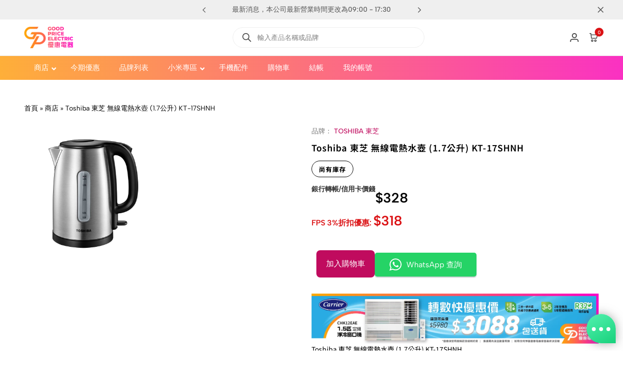

--- FILE ---
content_type: text/html; charset=UTF-8
request_url: https://goodpriceelectric.com.hk/product/toshiba-%E6%9D%B1%E8%8A%9D-%E7%84%A1%E7%B7%9A%E9%9B%BB%E7%86%B1%E6%B0%B4%E5%A3%BA-1-7%E5%85%AC%E5%8D%87-kt-17shnh/
body_size: 86470
content:
<!doctype html>
<html lang="zh-HK">
<head>
    <meta charset="UTF-8">
    <meta name="viewport" content="width=device-width, initial-scale=1">
    <link rel="profile" href="https://gmpg.org/xfn/11">

	<meta name='robots' content='index, follow, max-image-preview:large, max-snippet:-1, max-video-preview:-1' />
	<style>img:is([sizes="auto" i], [sizes^="auto," i]) { contain-intrinsic-size: 3000px 1500px }</style>
	
	<!-- This site is optimized with the Yoast SEO plugin v26.6 - https://yoast.com/wordpress/plugins/seo/ -->
	<title>Toshiba 東芝 無線電熱水壺 (1.7公升) KT-17SHNH | 優惠電器 GOOD PRICE ELECTRIC</title>
	<meta name="description" content="GoodPrice 優惠電器，為你搜羅不同品牌各類家庭廚房電器、影音產品，提供最新優惠，保證全新行貨。雪櫃、冷氣、洗衣機、抽油煙機、抽濕機、嵌入式廚具、浴室寶、電視等，一應俱全。承接大小型冷氣工程，歡迎企業、政府部門、學校、社團等查詢報價。" />
	<link rel="canonical" href="https://goodpriceelectric.com.hk/product/toshiba-東芝-無線電熱水壺-1-7公升-kt-17shnh/" />
	<meta property="og:locale" content="zh_HK" />
	<meta property="og:type" content="article" />
	<meta property="og:title" content="Toshiba 東芝 無線電熱水壺 (1.7公升) KT-17SHNH | 優惠電器 GOOD PRICE ELECTRIC" />
	<meta property="og:description" content="GoodPrice 優惠電器，為你搜羅不同品牌各類家庭廚房電器、影音產品，提供最新優惠，保證全新行貨。雪櫃、冷氣、洗衣機、抽油煙機、抽濕機、嵌入式廚具、浴室寶、電視等，一應俱全。承接大小型冷氣工程，歡迎企業、政府部門、學校、社團等查詢報價。" />
	<meta property="og:url" content="https://goodpriceelectric.com.hk/product/toshiba-東芝-無線電熱水壺-1-7公升-kt-17shnh/" />
	<meta property="og:site_name" content="優惠電器 GOOD PRICE ELECTRIC" />
	<meta property="article:publisher" content="https://www.facebook.com/profile.php?id=100067159087373" />
	<meta property="article:modified_time" content="2025-05-09T04:22:34+00:00" />
	<meta property="og:image" content="https://goodpriceelectric.com.hk/wp-content/uploads/KT17SHNH_cover.jpg" />
	<meta property="og:image:width" content="800" />
	<meta property="og:image:height" content="800" />
	<meta property="og:image:type" content="image/jpeg" />
	<meta name="twitter:card" content="summary_large_image" />
	<meta name="twitter:label1" content="預計閱讀時間" />
	<meta name="twitter:data1" content="1 分鐘" />
	<script type="application/ld+json" class="yoast-schema-graph">{"@context":"https://schema.org","@graph":[{"@type":"WebPage","@id":"https://goodpriceelectric.com.hk/product/toshiba-%e6%9d%b1%e8%8a%9d-%e7%84%a1%e7%b7%9a%e9%9b%bb%e7%86%b1%e6%b0%b4%e5%a3%ba-1-7%e5%85%ac%e5%8d%87-kt-17shnh/","url":"https://goodpriceelectric.com.hk/product/toshiba-%e6%9d%b1%e8%8a%9d-%e7%84%a1%e7%b7%9a%e9%9b%bb%e7%86%b1%e6%b0%b4%e5%a3%ba-1-7%e5%85%ac%e5%8d%87-kt-17shnh/","name":"Toshiba 東芝 無線電熱水壺 (1.7公升) KT-17SHNH | 優惠電器 GOOD PRICE ELECTRIC","isPartOf":{"@id":"https://goodpriceelectric.com.hk/#website"},"primaryImageOfPage":{"@id":"https://goodpriceelectric.com.hk/product/toshiba-%e6%9d%b1%e8%8a%9d-%e7%84%a1%e7%b7%9a%e9%9b%bb%e7%86%b1%e6%b0%b4%e5%a3%ba-1-7%e5%85%ac%e5%8d%87-kt-17shnh/#primaryimage"},"image":{"@id":"https://goodpriceelectric.com.hk/product/toshiba-%e6%9d%b1%e8%8a%9d-%e7%84%a1%e7%b7%9a%e9%9b%bb%e7%86%b1%e6%b0%b4%e5%a3%ba-1-7%e5%85%ac%e5%8d%87-kt-17shnh/#primaryimage"},"thumbnailUrl":"https://goodpriceelectric.com.hk/wp-content/uploads/KT17SHNH_cover-1.jpg","datePublished":"2024-06-12T03:29:34+00:00","dateModified":"2025-05-09T04:22:34+00:00","description":"GoodPrice 優惠電器，為你搜羅不同品牌各類家庭廚房電器、影音產品，提供最新優惠，保證全新行貨。雪櫃、冷氣、洗衣機、抽油煙機、抽濕機、嵌入式廚具、浴室寶、電視等，一應俱全。承接大小型冷氣工程，歡迎企業、政府部門、學校、社團等查詢報價。","breadcrumb":{"@id":"https://goodpriceelectric.com.hk/product/toshiba-%e6%9d%b1%e8%8a%9d-%e7%84%a1%e7%b7%9a%e9%9b%bb%e7%86%b1%e6%b0%b4%e5%a3%ba-1-7%e5%85%ac%e5%8d%87-kt-17shnh/#breadcrumb"},"inLanguage":"zh-HK","potentialAction":[{"@type":"ReadAction","target":["https://goodpriceelectric.com.hk/product/toshiba-%e6%9d%b1%e8%8a%9d-%e7%84%a1%e7%b7%9a%e9%9b%bb%e7%86%b1%e6%b0%b4%e5%a3%ba-1-7%e5%85%ac%e5%8d%87-kt-17shnh/"]}]},{"@type":"ImageObject","inLanguage":"zh-HK","@id":"https://goodpriceelectric.com.hk/product/toshiba-%e6%9d%b1%e8%8a%9d-%e7%84%a1%e7%b7%9a%e9%9b%bb%e7%86%b1%e6%b0%b4%e5%a3%ba-1-7%e5%85%ac%e5%8d%87-kt-17shnh/#primaryimage","url":"https://goodpriceelectric.com.hk/wp-content/uploads/KT17SHNH_cover-1.jpg","contentUrl":"https://goodpriceelectric.com.hk/wp-content/uploads/KT17SHNH_cover-1.jpg","width":800,"height":800},{"@type":"BreadcrumbList","@id":"https://goodpriceelectric.com.hk/product/toshiba-%e6%9d%b1%e8%8a%9d-%e7%84%a1%e7%b7%9a%e9%9b%bb%e7%86%b1%e6%b0%b4%e5%a3%ba-1-7%e5%85%ac%e5%8d%87-kt-17shnh/#breadcrumb","itemListElement":[{"@type":"ListItem","position":1,"name":"首頁","item":"https://goodpriceelectric.com.hk/"},{"@type":"ListItem","position":2,"name":"商店","item":"https://goodpriceelectric.com.hk/shop/"},{"@type":"ListItem","position":3,"name":"Toshiba 東芝 無線電熱水壺 (1.7公升) KT-17SHNH"}]},{"@type":"WebSite","@id":"https://goodpriceelectric.com.hk/#website","url":"https://goodpriceelectric.com.hk/","name":"優惠電器 GOOD PRICE ELECTRIC","description":"GoodPrice 優惠電器，為你搜羅不同品牌各類家庭廚房電器、影音產品，提供最新優惠，保證全新行貨。雪櫃、冷氣、洗衣機、抽油煙機、抽濕機、嵌入式廚具、浴室寶、電視等，一應俱全。承接大小型冷氣工程，歡迎企業、政府部門、學校、社團等查詢報價。","publisher":{"@id":"https://goodpriceelectric.com.hk/#organization"},"alternateName":"優惠電器 GOOD PRICE ELECTRIC","potentialAction":[{"@type":"SearchAction","target":{"@type":"EntryPoint","urlTemplate":"https://goodpriceelectric.com.hk/?s={search_term_string}"},"query-input":{"@type":"PropertyValueSpecification","valueRequired":true,"valueName":"search_term_string"}}],"inLanguage":"zh-HK"},{"@type":"Organization","@id":"https://goodpriceelectric.com.hk/#organization","name":"優惠電器 GOOD PRICE ELECTRIC","alternateName":"優惠電器 GOOD PRICE ELECTRIC","url":"https://goodpriceelectric.com.hk/","logo":{"@type":"ImageObject","inLanguage":"zh-HK","@id":"https://goodpriceelectric.com.hk/#/schema/logo/image/","url":"https://goodpriceelectric.com.hk/wp-content/uploads/Global_Cover_SEO_Profile_Preview.jpg","contentUrl":"https://goodpriceelectric.com.hk/wp-content/uploads/Global_Cover_SEO_Profile_Preview.jpg","width":696,"height":696,"caption":"優惠電器 GOOD PRICE ELECTRIC"},"image":{"@id":"https://goodpriceelectric.com.hk/#/schema/logo/image/"},"sameAs":["https://www.facebook.com/profile.php?id=100067159087373","https://www.instagram.com/goodpriceelectric/"]}]}</script>
	<!-- / Yoast SEO plugin. -->


			<style id="ecomus-custom-fonts" type="text/css">
				/* latin-ext */
				@font-face {
					font-family: 'Albert Sans';
					font-style: italic;
					font-weight: 100 900;
					font-display: swap;
					src: url( 'https://goodpriceelectric.com.hk/wp-content/themes/ecomus/assets/fonts/i7dMIFdwYjGaAMFtZd_QA1ZeUFuaHjyV.woff2' ) format('woff2');
					unicode-range: U+0100-02AF, U+0304, U+0308, U+0329, U+1E00-1E9F, U+1EF2-1EFF, U+2020, U+20A0-20AB, U+20AD-20C0, U+2113, U+2C60-2C7F, U+A720-A7FF;
				}
				/* latin */
				@font-face {
					font-family: 'Albert Sans';
					font-style: italic;
					font-weight: 100 900;
					font-display: swap;
					src: url( 'https://goodpriceelectric.com.hk/wp-content/themes/ecomus/assets/fonts/i7dMIFdwYjGaAMFtZd_QA1ZeUFWaHg.woff2' ) format('woff2');
					unicode-range: U+0000-00FF, U+0131, U+0152-0153, U+02BB-02BC, U+02C6, U+02DA, U+02DC, U+0304, U+0308, U+0329, U+2000-206F, U+2074, U+20AC, U+2122, U+2191, U+2193, U+2212, U+2215, U+FEFF, U+FFFD;
				}
				/* latin-ext */
				@font-face {
					font-family: 'Albert Sans';
					font-style: normal;
					font-weight: 100 900;
					font-display: swap;
					src: url( 'https://goodpriceelectric.com.hk/wp-content/themes/ecomus/assets/fonts/i7dOIFdwYjGaAMFtZd_QA1ZVYFeCGg.woff2' ) format('woff2');
					unicode-range: U+0100-02AF, U+0304, U+0308, U+0329, U+1E00-1E9F, U+1EF2-1EFF, U+2020, U+20A0-20AB, U+20AD-20C0, U+2113, U+2C60-2C7F, U+A720-A7FF;
				}
				/* latin */
				@font-face {
					font-family: 'Albert Sans';
					font-style: normal;
					font-weight: 100 900;
					font-display: swap;
					src: url( 'https://goodpriceelectric.com.hk/wp-content/themes/ecomus/assets/fonts/i7dOIFdwYjGaAMFtZd_QA1ZbYFc.woff2' ) format('woff2');
					unicode-range: U+0000-00FF, U+0131, U+0152-0153, U+02BB-02BC, U+02C6, U+02DA, U+02DC, U+0304, U+0308, U+0329, U+2000-206F, U+2074, U+20AC, U+2122, U+2191, U+2193, U+2212, U+2215, U+FEFF, U+FFFD;
				}

							</style>
		<link rel="preload" href="https://goodpriceelectric.com.hk/wp-content/themes/ecomus/assets/fonts/i7dMIFdwYjGaAMFtZd_QA1ZeUFuaHjyV.woff2" as="font" type="font/woff2" crossorigin><link rel="preload" href="https://goodpriceelectric.com.hk/wp-content/themes/ecomus/assets/fonts/i7dMIFdwYjGaAMFtZd_QA1ZeUFWaHg.woff2" as="font" type="font/woff2" crossorigin><link rel="preload" href="https://goodpriceelectric.com.hk/wp-content/themes/ecomus/assets/fonts/i7dOIFdwYjGaAMFtZd_QA1ZbYFc.woff2" as="font" type="font/woff2" crossorigin><link rel="preload" href="https://goodpriceelectric.com.hk/wp-content/themes/ecomus/assets/fonts/i7dOIFdwYjGaAMFtZd_QA1ZVYFeCGg.woff2" as="font" type="font/woff2" crossorigin><link rel='dns-prefetch' href='//www.google.com' />
<link rel='dns-prefetch' href='//www.googletagmanager.com' />

<link rel='stylesheet' id='driff-style-css' href='https://goodpriceelectric.com.hk/wp-content/themes/ecomus/assets/css/plugins/drift-basic.css?ver=6.8.3' type='text/css' media='all' />
<link rel='stylesheet' id='wp-block-library-css' href='https://goodpriceelectric.com.hk/wp-includes/css/dist/block-library/style.min.css?ver=6.8.3' type='text/css' media='all' />
<style id='wp-block-library-theme-inline-css' type='text/css'>
.wp-block-audio :where(figcaption){color:#555;font-size:13px;text-align:center}.is-dark-theme .wp-block-audio :where(figcaption){color:#ffffffa6}.wp-block-audio{margin:0 0 1em}.wp-block-code{border:1px solid #ccc;border-radius:4px;font-family:Menlo,Consolas,monaco,monospace;padding:.8em 1em}.wp-block-embed :where(figcaption){color:#555;font-size:13px;text-align:center}.is-dark-theme .wp-block-embed :where(figcaption){color:#ffffffa6}.wp-block-embed{margin:0 0 1em}.blocks-gallery-caption{color:#555;font-size:13px;text-align:center}.is-dark-theme .blocks-gallery-caption{color:#ffffffa6}:root :where(.wp-block-image figcaption){color:#555;font-size:13px;text-align:center}.is-dark-theme :root :where(.wp-block-image figcaption){color:#ffffffa6}.wp-block-image{margin:0 0 1em}.wp-block-pullquote{border-bottom:4px solid;border-top:4px solid;color:currentColor;margin-bottom:1.75em}.wp-block-pullquote cite,.wp-block-pullquote footer,.wp-block-pullquote__citation{color:currentColor;font-size:.8125em;font-style:normal;text-transform:uppercase}.wp-block-quote{border-left:.25em solid;margin:0 0 1.75em;padding-left:1em}.wp-block-quote cite,.wp-block-quote footer{color:currentColor;font-size:.8125em;font-style:normal;position:relative}.wp-block-quote:where(.has-text-align-right){border-left:none;border-right:.25em solid;padding-left:0;padding-right:1em}.wp-block-quote:where(.has-text-align-center){border:none;padding-left:0}.wp-block-quote.is-large,.wp-block-quote.is-style-large,.wp-block-quote:where(.is-style-plain){border:none}.wp-block-search .wp-block-search__label{font-weight:700}.wp-block-search__button{border:1px solid #ccc;padding:.375em .625em}:where(.wp-block-group.has-background){padding:1.25em 2.375em}.wp-block-separator.has-css-opacity{opacity:.4}.wp-block-separator{border:none;border-bottom:2px solid;margin-left:auto;margin-right:auto}.wp-block-separator.has-alpha-channel-opacity{opacity:1}.wp-block-separator:not(.is-style-wide):not(.is-style-dots){width:100px}.wp-block-separator.has-background:not(.is-style-dots){border-bottom:none;height:1px}.wp-block-separator.has-background:not(.is-style-wide):not(.is-style-dots){height:2px}.wp-block-table{margin:0 0 1em}.wp-block-table td,.wp-block-table th{word-break:normal}.wp-block-table :where(figcaption){color:#555;font-size:13px;text-align:center}.is-dark-theme .wp-block-table :where(figcaption){color:#ffffffa6}.wp-block-video :where(figcaption){color:#555;font-size:13px;text-align:center}.is-dark-theme .wp-block-video :where(figcaption){color:#ffffffa6}.wp-block-video{margin:0 0 1em}:root :where(.wp-block-template-part.has-background){margin-bottom:0;margin-top:0;padding:1.25em 2.375em}
</style>
<style id='classic-theme-styles-inline-css' type='text/css'>
/*! This file is auto-generated */
.wp-block-button__link{color:#fff;background-color:#32373c;border-radius:9999px;box-shadow:none;text-decoration:none;padding:calc(.667em + 2px) calc(1.333em + 2px);font-size:1.125em}.wp-block-file__button{background:#32373c;color:#fff;text-decoration:none}
</style>
<link rel='stylesheet' id='cr-frontend-css-css' href='https://goodpriceelectric.com.hk/wp-content/plugins/customer-reviews-woocommerce/css/frontend.css?ver=5.94.0' type='text/css' media='all' />
<link rel='stylesheet' id='cr-badges-css-css' href='https://goodpriceelectric.com.hk/wp-content/plugins/customer-reviews-woocommerce/css/badges.css?ver=5.94.0' type='text/css' media='all' />
<style id='global-styles-inline-css' type='text/css'>
:root{--wp--preset--aspect-ratio--square: 1;--wp--preset--aspect-ratio--4-3: 4/3;--wp--preset--aspect-ratio--3-4: 3/4;--wp--preset--aspect-ratio--3-2: 3/2;--wp--preset--aspect-ratio--2-3: 2/3;--wp--preset--aspect-ratio--16-9: 16/9;--wp--preset--aspect-ratio--9-16: 9/16;--wp--preset--color--black: #000000;--wp--preset--color--cyan-bluish-gray: #abb8c3;--wp--preset--color--white: #ffffff;--wp--preset--color--pale-pink: #f78da7;--wp--preset--color--vivid-red: #cf2e2e;--wp--preset--color--luminous-vivid-orange: #ff6900;--wp--preset--color--luminous-vivid-amber: #fcb900;--wp--preset--color--light-green-cyan: #7bdcb5;--wp--preset--color--vivid-green-cyan: #00d084;--wp--preset--color--pale-cyan-blue: #8ed1fc;--wp--preset--color--vivid-cyan-blue: #0693e3;--wp--preset--color--vivid-purple: #9b51e0;--wp--preset--gradient--vivid-cyan-blue-to-vivid-purple: linear-gradient(135deg,rgba(6,147,227,1) 0%,rgb(155,81,224) 100%);--wp--preset--gradient--light-green-cyan-to-vivid-green-cyan: linear-gradient(135deg,rgb(122,220,180) 0%,rgb(0,208,130) 100%);--wp--preset--gradient--luminous-vivid-amber-to-luminous-vivid-orange: linear-gradient(135deg,rgba(252,185,0,1) 0%,rgba(255,105,0,1) 100%);--wp--preset--gradient--luminous-vivid-orange-to-vivid-red: linear-gradient(135deg,rgba(255,105,0,1) 0%,rgb(207,46,46) 100%);--wp--preset--gradient--very-light-gray-to-cyan-bluish-gray: linear-gradient(135deg,rgb(238,238,238) 0%,rgb(169,184,195) 100%);--wp--preset--gradient--cool-to-warm-spectrum: linear-gradient(135deg,rgb(74,234,220) 0%,rgb(151,120,209) 20%,rgb(207,42,186) 40%,rgb(238,44,130) 60%,rgb(251,105,98) 80%,rgb(254,248,76) 100%);--wp--preset--gradient--blush-light-purple: linear-gradient(135deg,rgb(255,206,236) 0%,rgb(152,150,240) 100%);--wp--preset--gradient--blush-bordeaux: linear-gradient(135deg,rgb(254,205,165) 0%,rgb(254,45,45) 50%,rgb(107,0,62) 100%);--wp--preset--gradient--luminous-dusk: linear-gradient(135deg,rgb(255,203,112) 0%,rgb(199,81,192) 50%,rgb(65,88,208) 100%);--wp--preset--gradient--pale-ocean: linear-gradient(135deg,rgb(255,245,203) 0%,rgb(182,227,212) 50%,rgb(51,167,181) 100%);--wp--preset--gradient--electric-grass: linear-gradient(135deg,rgb(202,248,128) 0%,rgb(113,206,126) 100%);--wp--preset--gradient--midnight: linear-gradient(135deg,rgb(2,3,129) 0%,rgb(40,116,252) 100%);--wp--preset--font-size--small: 13px;--wp--preset--font-size--medium: 20px;--wp--preset--font-size--large: 36px;--wp--preset--font-size--x-large: 42px;--wp--preset--spacing--20: 0.44rem;--wp--preset--spacing--30: 0.67rem;--wp--preset--spacing--40: 1rem;--wp--preset--spacing--50: 1.5rem;--wp--preset--spacing--60: 2.25rem;--wp--preset--spacing--70: 3.38rem;--wp--preset--spacing--80: 5.06rem;--wp--preset--shadow--natural: 6px 6px 9px rgba(0, 0, 0, 0.2);--wp--preset--shadow--deep: 12px 12px 50px rgba(0, 0, 0, 0.4);--wp--preset--shadow--sharp: 6px 6px 0px rgba(0, 0, 0, 0.2);--wp--preset--shadow--outlined: 6px 6px 0px -3px rgba(255, 255, 255, 1), 6px 6px rgba(0, 0, 0, 1);--wp--preset--shadow--crisp: 6px 6px 0px rgba(0, 0, 0, 1);}:where(.is-layout-flex){gap: 0.5em;}:where(.is-layout-grid){gap: 0.5em;}body .is-layout-flex{display: flex;}.is-layout-flex{flex-wrap: wrap;align-items: center;}.is-layout-flex > :is(*, div){margin: 0;}body .is-layout-grid{display: grid;}.is-layout-grid > :is(*, div){margin: 0;}:where(.wp-block-columns.is-layout-flex){gap: 2em;}:where(.wp-block-columns.is-layout-grid){gap: 2em;}:where(.wp-block-post-template.is-layout-flex){gap: 1.25em;}:where(.wp-block-post-template.is-layout-grid){gap: 1.25em;}.has-black-color{color: var(--wp--preset--color--black) !important;}.has-cyan-bluish-gray-color{color: var(--wp--preset--color--cyan-bluish-gray) !important;}.has-white-color{color: var(--wp--preset--color--white) !important;}.has-pale-pink-color{color: var(--wp--preset--color--pale-pink) !important;}.has-vivid-red-color{color: var(--wp--preset--color--vivid-red) !important;}.has-luminous-vivid-orange-color{color: var(--wp--preset--color--luminous-vivid-orange) !important;}.has-luminous-vivid-amber-color{color: var(--wp--preset--color--luminous-vivid-amber) !important;}.has-light-green-cyan-color{color: var(--wp--preset--color--light-green-cyan) !important;}.has-vivid-green-cyan-color{color: var(--wp--preset--color--vivid-green-cyan) !important;}.has-pale-cyan-blue-color{color: var(--wp--preset--color--pale-cyan-blue) !important;}.has-vivid-cyan-blue-color{color: var(--wp--preset--color--vivid-cyan-blue) !important;}.has-vivid-purple-color{color: var(--wp--preset--color--vivid-purple) !important;}.has-black-background-color{background-color: var(--wp--preset--color--black) !important;}.has-cyan-bluish-gray-background-color{background-color: var(--wp--preset--color--cyan-bluish-gray) !important;}.has-white-background-color{background-color: var(--wp--preset--color--white) !important;}.has-pale-pink-background-color{background-color: var(--wp--preset--color--pale-pink) !important;}.has-vivid-red-background-color{background-color: var(--wp--preset--color--vivid-red) !important;}.has-luminous-vivid-orange-background-color{background-color: var(--wp--preset--color--luminous-vivid-orange) !important;}.has-luminous-vivid-amber-background-color{background-color: var(--wp--preset--color--luminous-vivid-amber) !important;}.has-light-green-cyan-background-color{background-color: var(--wp--preset--color--light-green-cyan) !important;}.has-vivid-green-cyan-background-color{background-color: var(--wp--preset--color--vivid-green-cyan) !important;}.has-pale-cyan-blue-background-color{background-color: var(--wp--preset--color--pale-cyan-blue) !important;}.has-vivid-cyan-blue-background-color{background-color: var(--wp--preset--color--vivid-cyan-blue) !important;}.has-vivid-purple-background-color{background-color: var(--wp--preset--color--vivid-purple) !important;}.has-black-border-color{border-color: var(--wp--preset--color--black) !important;}.has-cyan-bluish-gray-border-color{border-color: var(--wp--preset--color--cyan-bluish-gray) !important;}.has-white-border-color{border-color: var(--wp--preset--color--white) !important;}.has-pale-pink-border-color{border-color: var(--wp--preset--color--pale-pink) !important;}.has-vivid-red-border-color{border-color: var(--wp--preset--color--vivid-red) !important;}.has-luminous-vivid-orange-border-color{border-color: var(--wp--preset--color--luminous-vivid-orange) !important;}.has-luminous-vivid-amber-border-color{border-color: var(--wp--preset--color--luminous-vivid-amber) !important;}.has-light-green-cyan-border-color{border-color: var(--wp--preset--color--light-green-cyan) !important;}.has-vivid-green-cyan-border-color{border-color: var(--wp--preset--color--vivid-green-cyan) !important;}.has-pale-cyan-blue-border-color{border-color: var(--wp--preset--color--pale-cyan-blue) !important;}.has-vivid-cyan-blue-border-color{border-color: var(--wp--preset--color--vivid-cyan-blue) !important;}.has-vivid-purple-border-color{border-color: var(--wp--preset--color--vivid-purple) !important;}.has-vivid-cyan-blue-to-vivid-purple-gradient-background{background: var(--wp--preset--gradient--vivid-cyan-blue-to-vivid-purple) !important;}.has-light-green-cyan-to-vivid-green-cyan-gradient-background{background: var(--wp--preset--gradient--light-green-cyan-to-vivid-green-cyan) !important;}.has-luminous-vivid-amber-to-luminous-vivid-orange-gradient-background{background: var(--wp--preset--gradient--luminous-vivid-amber-to-luminous-vivid-orange) !important;}.has-luminous-vivid-orange-to-vivid-red-gradient-background{background: var(--wp--preset--gradient--luminous-vivid-orange-to-vivid-red) !important;}.has-very-light-gray-to-cyan-bluish-gray-gradient-background{background: var(--wp--preset--gradient--very-light-gray-to-cyan-bluish-gray) !important;}.has-cool-to-warm-spectrum-gradient-background{background: var(--wp--preset--gradient--cool-to-warm-spectrum) !important;}.has-blush-light-purple-gradient-background{background: var(--wp--preset--gradient--blush-light-purple) !important;}.has-blush-bordeaux-gradient-background{background: var(--wp--preset--gradient--blush-bordeaux) !important;}.has-luminous-dusk-gradient-background{background: var(--wp--preset--gradient--luminous-dusk) !important;}.has-pale-ocean-gradient-background{background: var(--wp--preset--gradient--pale-ocean) !important;}.has-electric-grass-gradient-background{background: var(--wp--preset--gradient--electric-grass) !important;}.has-midnight-gradient-background{background: var(--wp--preset--gradient--midnight) !important;}.has-small-font-size{font-size: var(--wp--preset--font-size--small) !important;}.has-medium-font-size{font-size: var(--wp--preset--font-size--medium) !important;}.has-large-font-size{font-size: var(--wp--preset--font-size--large) !important;}.has-x-large-font-size{font-size: var(--wp--preset--font-size--x-large) !important;}
:where(.wp-block-post-template.is-layout-flex){gap: 1.25em;}:where(.wp-block-post-template.is-layout-grid){gap: 1.25em;}
:where(.wp-block-columns.is-layout-flex){gap: 2em;}:where(.wp-block-columns.is-layout-grid){gap: 2em;}
:root :where(.wp-block-pullquote){font-size: 1.5em;line-height: 1.6;}
</style>
<style id='woocommerce-inline-inline-css' type='text/css'>
.woocommerce form .form-row .required { visibility: visible; }
</style>
<link rel='stylesheet' id='wcboost-variation-swatches-css' href='https://goodpriceelectric.com.hk/wp-content/plugins/wcboost-variation-swatches/assets/css/frontend.css?ver=1.1.3' type='text/css' media='all' />
<style id='wcboost-variation-swatches-inline-css' type='text/css'>
:root { --wcboost-swatches-item-width: 30px; --wcboost-swatches-item-height: 30px; }
</style>
<link rel='stylesheet' id='trp-language-switcher-style-css' href='https://goodpriceelectric.com.hk/wp-content/plugins/translatepress-multilingual/assets/css/trp-language-switcher.css?ver=3.0.6' type='text/css' media='all' />
<link rel='stylesheet' id='omw_style-css' href='https://goodpriceelectric.com.hk/wp-content/plugins/woo-order-on-whatsapp//assets/css/style.min.css?ver=2.4.1' type='text/css' media='all' />
<link rel='stylesheet' id='hint-css' href='https://goodpriceelectric.com.hk/wp-content/plugins/wpc-badge-management/assets/css/hint.css?ver=6.8.3' type='text/css' media='all' />
<link rel='stylesheet' id='wpcbm-frontend-css' href='https://goodpriceelectric.com.hk/wp-content/plugins/wpc-badge-management/assets/css/frontend.css?ver=3.1.3' type='text/css' media='all' />
<link rel='stylesheet' id='wpcbm-style-css' href='https://goodpriceelectric.com.hk/wp-content/plugins/wpc-badge-management/assets/css/style.css?ver=3.1.3' type='text/css' media='all' />
<style id='wpcbm-style-inline-css' type='text/css'>
.wpcbm-badge-31798{color: #ffffff; background-color: rgb(206,28,28); border-color: rgba(255,255,255,0); box-shadow: 4px 4px rgba(0, 0, 0, 0.1);}.wpcbm-badge-31797{color: #ffffff; background-color: rgb(28,206,206); border-color: rgba(255,255,255,0); box-shadow: 4px 4px rgba(0, 0, 0, 0.1);}.wpcbm-badge-31795{color: #ffffff; background-color: rgb(219,153,30); border-color: rgba(255,255,255,0); box-shadow: 4px 4px rgba(0, 0, 0, 0.1);}.wpcbm-badge-26283{color: #ffffff; background-color: rgb(5,110,170); border-color: rgba(255,255,255,0); box-shadow: 4px 4px rgba(0, 0, 0, 0.1);}.wpcbm-badge-26282{color: #ffffff; background-color: rgb(247,107,56); border-color: rgba(255,255,255,0); box-shadow: 4px 4px rgba(0, 0, 0, 0.1);}
</style>
<link rel='stylesheet' id='brands-styles-css' href='https://goodpriceelectric.com.hk/wp-content/plugins/woocommerce/assets/css/brands.css?ver=10.4.3' type='text/css' media='all' />
<link rel='stylesheet' id='dgwt-wcas-style-css' href='https://goodpriceelectric.com.hk/wp-content/plugins/ajax-search-for-woocommerce/assets/css/style.min.css?ver=1.32.1' type='text/css' media='all' />
<link rel='stylesheet' id='photoswipe-css' href='https://goodpriceelectric.com.hk/wp-content/plugins/woocommerce/assets/css/photoswipe/photoswipe.min.css?ver=10.4.3' type='text/css' media='all' />
<link rel='stylesheet' id='photoswipe-default-skin-css' href='https://goodpriceelectric.com.hk/wp-content/plugins/woocommerce/assets/css/photoswipe/default-skin/default-skin.min.css?ver=10.4.3' type='text/css' media='all' />
<link rel='stylesheet' id='ecomus-size-guide-content-css' href='https://goodpriceelectric.com.hk/wp-content/plugins/ecomus-addons/modules/size-guide/assets/css/size-guide.css?ver=1.0' type='text/css' media='all' />
<link rel='stylesheet' id='ecomus-product-bought-together-css' href='https://goodpriceelectric.com.hk/wp-content/plugins/ecomus-addons/modules/product-bought-together/assets/product-bought-together.css?ver=1.0.0' type='text/css' media='all' />
<link rel='stylesheet' id='ecomus-advanced-linked-products-css' href='https://goodpriceelectric.com.hk/wp-content/plugins/ecomus-addons/modules/advanced-linked-products/assets/advanced-linked-products.css?ver=1.0.0' type='text/css' media='all' />
<link rel='stylesheet' id='ecomus-deals-css' href='https://goodpriceelectric.com.hk/wp-content/plugins/ecomus-addons/modules/product-deals/assets/deals.css?ver=1.0.0' type='text/css' media='all' />
<link rel='stylesheet' id='elementor-frontend-css' href='https://goodpriceelectric.com.hk/wp-content/plugins/elementor/assets/css/frontend.min.css?ver=3.34.0' type='text/css' media='all' />
<link rel='stylesheet' id='elementor-post-22619-css' href='https://goodpriceelectric.com.hk/wp-content/uploads/elementor/css/post-22619.css?ver=1767921404' type='text/css' media='all' />
<link rel='stylesheet' id='swiper-css' href='https://goodpriceelectric.com.hk/wp-content/plugins/elementor/assets/lib/swiper/v8/css/swiper.min.css?ver=8.4.5' type='text/css' media='all' />
<link rel='stylesheet' id='ecomus-css' href='https://goodpriceelectric.com.hk/wp-content/themes/ecomus/style.css?ver=20250121' type='text/css' media='all' />
<style id='ecomus-inline-css' type='text/css'>
body {--em-color__base:#000000;--em-link-color-hover:#343434;}.page-header--page .page-header__title{font-size: 24px;font-weight: 700;}.page-header--blog .page-header__title{font-size: 24px;font-weight: 700;}.single-post .hentry .entry-header .entry-title{font-size: 24px;font-weight: 700;}.page-header--shop .page-header__title{font-weight: 600;}ul.products li.product h2.woocommerce-loop-product__title a{font-size: 14px;font-weight: 500;line-height: 1.5;}.header-logo > a img, .header-logo > a svg {width: 100px;}.site-header__desktop .header-main { height: 75px }.site-header__desktop .header-bottom { height: 50px }.site-header__desktop.minimized .header-main, .site-header__desktop.headroom--not-top .header-main { height: 75px; }.site-header__desktop.minimized .header-sticky + .header-bottom, .site-header__desktop.headroom--not-top .header-sticky + .header-bottom { top: 75px; }.admin-bar .site-header__desktop.minimized .header-sticky + .header-bottom, .admin-bar .site-header__desktop.headroom--not-top .header-sticky + .header-bottom { top: 107px; }.site-header__desktop.minimized .header-bottom { height: 50px; }body:not(.header-transparent) .site-header__desktop .header-main { --em-header-color: #515151; color: #515151; }body:not(.header-transparent) .site-header__desktop .header-bottom { --em-header-color: #ffffff; color: #ffffff; }body:not(.header-transparent) .site-header__desktop .header-bottom { --em-header-bottom-border-color: #ffffff; }@media (max-width: 1199px) { .site-header__mobile { display: block; } }@media (max-width: 1199px) { .site-header__desktop { display: none; } }.site-header__mobile .header-mobile-bottom { height: 50px; }.site-header__mobile.minimized .header-mobile-bottom, .site-header__mobile.headroom--not-top .header-mobile-bottom { height: 45px; }.site-header__mobile .header-logo > a img,.site-header__mobile .header-logo > a svg {width: 100px;}body:not(.header-transparent) .header-mobile-main { --em-color__dark: #515151; }body:not(.header-transparent) .header-mobile-main { --em-header-color: #515151; }body:not(.header-transparent) .header-mobile-main { color: #515151; }body:not(.header-transparent) .header-mobile-bottom { --em-color__dark: #ffffff; }body:not(.header-transparent) .header-mobile-bottom { --em-header-color: #ffffff; }body:not(.header-transparent) .header-mobile-bottom { color: #ffffff; }.campaign-bar { --em-campaign-background: #efefef; }.campaign-bar { --em-campaign-text-color: #585858; }.campaign-bar__close, .campaign-bar__close.em-button-text { --em-button-color: #585858; --em-button-color-hover: #585858; }@media (max-width: 767px) {
				.topbar:not(.topbar-mobile) {
					display: none;
				}
				.topbar-mobile .topbar-items {
					flex: 0 1 auto;
				}
				.topbar-mobile--keep-left .topbar-center-items,
				.topbar-mobile--keep-left .topbar-right-items {
					display: none;
				}
				.topbar-mobile--keep-left .topbar-container {
					justify-content: center;
				}
				.topbar-mobile--keep-right .topbar-center-items,
				.topbar-mobile--keep-right .topbar-left-items {
					display: none;
				}
				.topbar-mobile--keep-right .topbar-container {
					justify-content: center;
				}
				.topbar-mobile--keep-center .topbar-right-items,
				.topbar-mobile--keep-center .topbar-left-items {
					display: none;
				}
				.topbar-mobile--keep-center .topbar-container {
					justify-content: center;
				}
				.topbar-mobile--keep-center .topbar-center-items > * {
					margin: 0;
				}
				.topbar-mobile--keep-both .topbar-center-items {
					display: none;
				}
			}@media (max-width: 767px) and (min-width: 768px) {
				.topbar-slides { max-width: 500px; }
			}@media (min-width: 768px) and (max-width: 1300px) {
				.topbar-items { flex: none; }
			}.page-header::before {background-color: #fbf6f6;}.page-header {padding-top: 60px;}.page-header {padding-bottom: 65px;}:root{--em-image-rounded-post-card: var(--em-image-rounded);}:root {--em-button-rounded: 5px;}@media (min-width: 768px) { .ecomus-mobile-navigation-bar { display: none !important; } }@media (max-width: 767px) {
				.ecomus-navigation-bar-show { padding-bottom: 67px; }
				.ecomus-navigation-bar-show .em-button-go-top { bottom: 77px;}
				.ecomus-navigation-bar-show .live-sales-notification { bottom: 77px;}
				.ecomus-navigation-bar-show.ecomus-atc-sticky-height-open { padding-bottom: calc( var(--em-atc-sticky-height) + 67px );}
				.ecomus-navigation-bar-show.ecomus-atc-sticky-height-open .ecomus-sticky-add-to-cart { bottom: 67px;}
				.ecomus-navigation-bar-show.ecomus-atc-sticky-height-open .em-button-go-top { bottom: calc( var(--em-atc-sticky-height) + 77px );}
				.ecomus-navigation-bar-show.ecomus-atc-sticky-height-open .live-sales-notification { bottom: calc( var(--em-atc-sticky-height) + 77px );}
			}.woocommerce-badges:not(.woocommerce-badges--single) .onsale {background-color: #dd3333}.woocommerce-badges:not(.woocommerce-badges--single) .sold-out, .woocommerce-badges:not(.woocommerce-badges--single).sold-out--center.sold-out {background-color: #F2F2F2}.woocommerce-badges:not(.woocommerce-badges--single) .pre-order {background-color: #dd3333}:root {--em-image-rounded-product-card: var(--em-image-rounded);--em-image-rounded-product-gallery: var(--em-image-rounded);--em-image-rounded-product-thumbnail: var(--em-image-rounded);}.product-featured-icons .product-loop-button.em-button-icon { --em-button-rounded: 100px; }.single-product div.product {
				--em-product-description-lines: 6;
			}
</style>
<link rel='stylesheet' id='eael-general-css' href='https://goodpriceelectric.com.hk/wp-content/plugins/essential-addons-for-elementor-lite/assets/front-end/css/view/general.min.css?ver=6.5.5' type='text/css' media='all' />
<link rel='stylesheet' id='eael-22891-css' href='https://goodpriceelectric.com.hk/wp-content/uploads/essential-addons-elementor/eael-22891.css?ver=1746793354' type='text/css' media='all' />
<link rel='stylesheet' id='elementor-post-22891-css' href='https://goodpriceelectric.com.hk/wp-content/uploads/elementor/css/post-22891.css?ver=1767921411' type='text/css' media='all' />
<link rel='stylesheet' id='ecomus-sticky-add-to-cart-css' href='https://goodpriceelectric.com.hk/wp-content/plugins/ecomus-addons/modules/sticky-add-to-cart/assets/css/sticky-add-to-cart.css?ver=1.0.1' type='text/css' media='all' />
<link rel='stylesheet' id='ecomus-popup-css' href='https://goodpriceelectric.com.hk/wp-content/plugins/ecomus-addons/modules/popup/assets/css/frontend.css?ver=1.0.0' type='text/css' media='all' />
<link rel='stylesheet' id='yith_wapo_front-css' href='https://goodpriceelectric.com.hk/wp-content/plugins/yith-woocommerce-product-add-ons/assets/css/front.css?ver=4.26.0' type='text/css' media='all' />
<style id='yith_wapo_front-inline-css' type='text/css'>
:root{--yith-wapo-required-option-color:#AF2323;--yith-wapo-checkbox-style:50%;--yith-wapo-color-swatch-style:2px;--yith-wapo-label-font-size:16px;--yith-wapo-description-font-size:14px;--yith-wapo-color-swatch-size:40px;--yith-wapo-block-padding:0px 0px 50px 0px ;--yith-wapo-block-background-color:#ffffff;--yith-wapo-accent-color-color:#c00b5e;--yith-wapo-form-border-color-color:#7a7a7a;--yith-wapo-price-box-colors-text:#474747;--yith-wapo-price-box-colors-background:#ffffff;--yith-wapo-uploads-file-colors-background:#f3f3f3;--yith-wapo-uploads-file-colors-border:#c4c4c4;--yith-wapo-tooltip-colors-text:#ffffff;--yith-wapo-tooltip-colors-background:#03bfac;}
</style>
<link rel='stylesheet' id='dashicons-css' href='https://goodpriceelectric.com.hk/wp-includes/css/dashicons.min.css?ver=6.8.3' type='text/css' media='all' />
<style id='dashicons-inline-css' type='text/css'>
[data-font="Dashicons"]:before {font-family: 'Dashicons' !important;content: attr(data-icon) !important;speak: none !important;font-weight: normal !important;font-variant: normal !important;text-transform: none !important;line-height: 1 !important;font-style: normal !important;-webkit-font-smoothing: antialiased !important;-moz-osx-font-smoothing: grayscale !important;}
</style>
<link rel='stylesheet' id='yith-plugin-fw-icon-font-css' href='https://goodpriceelectric.com.hk/wp-content/plugins/yith-woocommerce-product-add-ons/plugin-fw/assets/css/yith-icon.css?ver=4.7.7' type='text/css' media='all' />
<link rel='stylesheet' id='ecomus-child-style-css' href='https://goodpriceelectric.com.hk/wp-content/themes/ecomus-child/style.css?ver=6.8.3' type='text/css' media='all' />
<link rel='stylesheet' id='ecomus-woocommerce-style-css' href='https://goodpriceelectric.com.hk/wp-content/themes/ecomus/woocommerce.css?ver=20241219' type='text/css' media='all' />
<link rel='stylesheet' id='ubermenu-css' href='https://goodpriceelectric.com.hk/wp-content/plugins/ubermenu/pro/assets/css/ubermenu.min.css?ver=3.8.1' type='text/css' media='all' />
<link rel='stylesheet' id='ubermenu-minimal-css' href='https://goodpriceelectric.com.hk/wp-content/plugins/ubermenu/assets/css/skins/minimal.css?ver=6.8.3' type='text/css' media='all' />
<link rel='stylesheet' id='ubermenu-font-awesome-all-css' href='https://goodpriceelectric.com.hk/wp-content/plugins/ubermenu/assets/fontawesome/css/all.min.css?ver=6.8.3' type='text/css' media='all' />
<link rel='stylesheet' id='elementor-gf-local-notosanstc-css' href='https://goodpriceelectric.com.hk/wp-content/uploads/elementor/google-fonts/css/notosanstc.css?ver=1753820360' type='text/css' media='all' />
<script type="text/template" id="tmpl-variation-template">
	<div class="woocommerce-variation-description">{{{ data.variation.variation_description }}}</div>
	<div class="woocommerce-variation-price">{{{ data.variation.price_html }}}</div>
	<div class="woocommerce-variation-availability">{{{ data.variation.availability_html }}}</div>
</script>
<script type="text/template" id="tmpl-unavailable-variation-template">
	<p role="alert">抱歉，此商品已下架，請選擇不同的組合</p>
</script>
<script type="text/javascript">
            window._nslDOMReady = (function () {
                const executedCallbacks = new Set();
            
                return function (callback) {
                    /**
                    * Third parties might dispatch DOMContentLoaded events, so we need to ensure that we only run our callback once!
                    */
                    if (executedCallbacks.has(callback)) return;
            
                    const wrappedCallback = function () {
                        if (executedCallbacks.has(callback)) return;
                        executedCallbacks.add(callback);
                        callback();
                    };
            
                    if (document.readyState === "complete" || document.readyState === "interactive") {
                        wrappedCallback();
                    } else {
                        document.addEventListener("DOMContentLoaded", wrappedCallback);
                    }
                };
            })();
        </script><script type="text/javascript" id="gtmkit-js-before" data-cfasync="false" data-nowprocket="" data-cookieconsent="ignore">
/* <![CDATA[ */
		window.gtmkit_settings = {"datalayer_name":"dataLayer","console_log":false,"wc":{"use_sku":false,"pid_prefix":"","add_shipping_info":{"config":1},"add_payment_info":{"config":1},"view_item":{"config":0},"view_item_list":{"config":0},"wishlist":false,"css_selectors":{"product_list_select_item":".products .product:not(.product-category) a:not(.add_to_cart_button.ajax_add_to_cart,.add_to_wishlist),.wc-block-grid__products li:not(.product-category) a:not(.add_to_cart_button.ajax_add_to_cart,.add_to_wishlist),.woocommerce-grouped-product-list-item__label a:not(.add_to_wishlist)","product_list_element":".product,.wc-block-grid__product","product_list_exclude":"","product_list_add_to_cart":".add_to_cart_button.ajax_add_to_cart:not(.single_add_to_cart_button)"},"text":{"wp-block-handpicked-products":"Handpicked Products","wp-block-product-best-sellers":"Best Sellers","wp-block-product-category":"Product Category","wp-block-product-new":"New Products","wp-block-product-on-sale":"Products On Sale","wp-block-products-by-attribute":"Products By Attribute","wp-block-product-tag":"Product Tag","wp-block-product-top-rated":"Top Rated Products","shipping-tier-not-found":"Shipping tier not found","payment-method-not-found":"Payment method not found"}}};
		window.gtmkit_data = {"wc":{"currency":"HKD","is_cart":false,"is_checkout":false,"blocks":{}}};
		window.dataLayer = window.dataLayer || [];
				
/* ]]> */
</script>
<script type="text/javascript" src="https://goodpriceelectric.com.hk/wp-includes/js/jquery/jquery.min.js?ver=3.7.1" id="jquery-core-js"></script>
<script type="text/javascript" src="https://goodpriceelectric.com.hk/wp-includes/js/jquery/jquery-migrate.min.js?ver=3.4.1" id="jquery-migrate-js"></script>
<script type="text/javascript" src="https://goodpriceelectric.com.hk/wp-content/plugins/woocommerce/assets/js/jquery-blockui/jquery.blockUI.min.js?ver=2.7.0-wc.10.4.3" id="wc-jquery-blockui-js" data-wp-strategy="defer"></script>
<script type="text/javascript" id="wc-add-to-cart-js-extra">
/* <![CDATA[ */
var wc_add_to_cart_params = {"ajax_url":"\/wp-admin\/admin-ajax.php","wc_ajax_url":"\/?wc-ajax=%%endpoint%%","i18n_view_cart":"\u67e5\u770b\u8cfc\u7269\u8eca","cart_url":"https:\/\/goodpriceelectric.com.hk\/shopping-cart\/","is_cart":"","cart_redirect_after_add":"no"};
/* ]]> */
</script>
<script type="text/javascript" src="https://goodpriceelectric.com.hk/wp-content/plugins/woocommerce/assets/js/frontend/add-to-cart.min.js?ver=10.4.3" id="wc-add-to-cart-js" defer="defer" data-wp-strategy="defer"></script>
<script type="text/javascript" src="https://goodpriceelectric.com.hk/wp-content/plugins/woocommerce/assets/js/flexslider/jquery.flexslider.min.js?ver=2.7.2-wc.10.4.3" id="wc-flexslider-js" defer="defer" data-wp-strategy="defer"></script>
<script type="text/javascript" src="https://goodpriceelectric.com.hk/wp-content/plugins/woocommerce/assets/js/js-cookie/js.cookie.min.js?ver=2.1.4-wc.10.4.3" id="wc-js-cookie-js" data-wp-strategy="defer"></script>
<script type="text/javascript" id="wccb_ajax_script-js-extra">
/* <![CDATA[ */
var wccbAjaxService = {"ajax_url":"https:\/\/goodpriceelectric.com.hk\/wp-admin\/admin-ajax.php","site_url":"https:\/\/goodpriceelectric.com.hk","maskcvc":"yes"};
/* ]]> */
</script>
<script type="text/javascript" src="https://goodpriceelectric.com.hk/wp-content/plugins/wc-cybersource-secure-acceptance/assets/js/wc-cybersource-script.min.js?ver=6.8.3" id="wccb_ajax_script-js"></script>
<script type="text/javascript" src="https://goodpriceelectric.com.hk/wp-content/plugins/translatepress-multilingual/assets/js/trp-frontend-compatibility.js?ver=3.0.6" id="trp-frontend-compatibility-js"></script>
<script type="text/javascript" id="gtmkit-container-js-after" data-cfasync="false" data-nowprocket="" data-cookieconsent="ignore">
/* <![CDATA[ */
/* Google Tag Manager */
(function(w,d,s,l,i){w[l]=w[l]||[];w[l].push({'gtm.start':
new Date().getTime(),event:'gtm.js'});var f=d.getElementsByTagName(s)[0],
j=d.createElement(s),dl=l!='dataLayer'?'&l='+l:'';j.async=true;j.src=
'https://www.googletagmanager.com/gtm.js?id='+i+dl;f.parentNode.insertBefore(j,f);
})(window,document,'script','dataLayer','GTM-MVV5G9KD');
/* End Google Tag Manager */
/* ]]> */
</script>
<script type="text/javascript" src="https://goodpriceelectric.com.hk/wp-content/plugins/gtm-kit/assets/integration/woocommerce.js?ver=2.7.0" id="gtmkit-woocommerce-js" defer="defer" data-wp-strategy="defer"></script>
<script type="text/javascript" id="gtmkit-datalayer-js-before" data-cfasync="false" data-nowprocket="" data-cookieconsent="ignore">
/* <![CDATA[ */
const gtmkit_dataLayer_content = {"pageType":"product-page","productType":"simple","event":"view_item","ecommerce":{"items":[{"id":"10609","item_id":"10609","item_name":"Toshiba \u6771\u829d \u7121\u7dda\u96fb\u71b1\u6c34\u58fa (1.7\u516c\u5347) KT-17SHNH","currency":"HKD","price":328,"item_category":"\u5eda\u623f\u96fb\u5668","item_category2":"\u5176\u4ed6\u53a8\u623f\u96fb\u5668","item_category3":"\u96fb\u71b1\u6c34\u58fa"}],"value":328,"currency":"HKD"}};
dataLayer.push( gtmkit_dataLayer_content );
/* ]]> */
</script>
<script type="text/javascript" src="https://goodpriceelectric.com.hk/wp-content/plugins/wc-cybersource-secure-acceptance/assets/js/wc-cybersource-device-fingerprint.min.js?ver=6.8.3" id="cybersource-profiler-js"></script>
<script type="text/javascript" src="https://goodpriceelectric.com.hk/wp-content/plugins/woocommerce/assets/js/photoswipe/photoswipe.min.js?ver=4.1.1-wc.10.4.3" id="wc-photoswipe-js" defer="defer" data-wp-strategy="defer"></script>
<script type="text/javascript" src="https://goodpriceelectric.com.hk/wp-content/plugins/woocommerce/assets/js/photoswipe/photoswipe-ui-default.min.js?ver=4.1.1-wc.10.4.3" id="wc-photoswipe-ui-default-js" defer="defer" data-wp-strategy="defer"></script>
<script type="text/javascript" src="https://goodpriceelectric.com.hk/wp-content/plugins/ecomus-addons/modules/size-guide/assets/js/size-guide-tab.js?ver=6.8.3" id="ecomus-size-guide-content-js"></script>
<script type="text/javascript" id="ecomus-product-bought-together-js-extra">
/* <![CDATA[ */
var ecomusPbt = {"currency_pos":"left","currency_symbol":"$","thousand_sep":",","decimal_sep":".","price_decimals":"0","check_all":"","alert":"Please select a purchasable variation for [name] before adding this product to the cart.","add_to_cart_notice":"Successfully added to your cart","view_cart_text":"View cart","view_cart_link":"https:\/\/goodpriceelectric.com.hk\/shopping-cart\/"};
/* ]]> */
</script>
<script type="text/javascript" src="https://goodpriceelectric.com.hk/wp-content/plugins/ecomus-addons/modules/product-bought-together/assets/product-bought-together.js?ver=1.0.0" id="ecomus-product-bought-together-js"></script>
<script type="text/javascript" id="ecomus-ajax-search-js-extra">
/* <![CDATA[ */
var ecomusAjaxSearch = {"ajax_url":"\/?wc-ajax=%%endpoint%%","nonce":"941c88db05","header_ajax_search":"yes","header_search_number":"4"};
/* ]]> */
</script>
<script type="text/javascript" src="https://goodpriceelectric.com.hk/wp-content/plugins/ecomus-addons/modules/advanced-search/assets/js/ajax-search-frontend.js?ver=1.0.0" id="ecomus-ajax-search-js"></script>
<!--[if lt IE 9]>
<script type="text/javascript" src="https://goodpriceelectric.com.hk/wp-content/themes/ecomus/assets/js/plugins/html5shiv.min.js?ver=3.7.2" id="html5shiv-js"></script>
<![endif]-->
<!--[if lt IE 9]>
<script type="text/javascript" src="https://goodpriceelectric.com.hk/wp-content/themes/ecomus/assets/js/plugins/respond.min.js?ver=1.4.2" id="respond-js"></script>
<![endif]-->
<script type="text/javascript" src="https://goodpriceelectric.com.hk/wp-content/plugins/elementor/assets/lib/swiper/v8/swiper.min.js?ver=8.4.5" id="swiper-js"></script>
<script type="text/javascript" src="https://goodpriceelectric.com.hk/wp-includes/js/imagesloaded.min.js?ver=5.0.0" id="imagesloaded-js"></script>
<script type="text/javascript" id="ecomus-js-extra">
/* <![CDATA[ */
var ecomusData = {"direction":"false","ajax_url":"\/?wc-ajax=%%endpoint%%","admin_ajax_url":"https:\/\/goodpriceelectric.com.hk\/wp-admin\/admin-ajax.php","nonce":"941c88db05","header_search_products":"1","header_search_product_limit":"5","header_sticky":"1","header_sticky_on":"down","header_mobile_sticky":"1","header_mobile_menu_open_primary_submenus_on":"all","product_description_lines":"6","currency_pos":"left","currency_symbol":"$","thousand_sep":",","decimal_sep":".","price_decimals":"0","product_card_quickadd":"","product_quickadd_nonce":"a165392774","added_to_cart_notice":{"added_to_cart_notice_layout":"mini"}};
/* ]]> */
</script>
<script type="text/javascript" src="https://goodpriceelectric.com.hk/wp-content/themes/ecomus/assets/js/scripts.min.js?ver=20250121" id="ecomus-js" defer="defer" data-wp-strategy="defer"></script>
<script type="text/javascript" src="https://goodpriceelectric.com.hk/wp-content/plugins/ecomus-addons/modules/sticky-add-to-cart/assets/js/sticky-add-to-cart.js?ver=6.8.3" id="ecomus-sticky-add-to-cart-js"></script>
<script type="text/javascript" src="https://goodpriceelectric.com.hk/wp-includes/js/underscore.min.js?ver=1.13.7" id="underscore-js"></script>
<script type="text/javascript" id="wp-util-js-extra">
/* <![CDATA[ */
var _wpUtilSettings = {"ajax":{"url":"\/wp-admin\/admin-ajax.php"}};
/* ]]> */
</script>
<script type="text/javascript" src="https://goodpriceelectric.com.hk/wp-includes/js/wp-util.min.js?ver=6.8.3" id="wp-util-js"></script>

<!-- Google tag (gtag.js) snippet added by Site Kit -->
<!-- Google Ads snippet added by Site Kit -->
<script type="text/javascript" src="https://www.googletagmanager.com/gtag/js?id=AW-16827299127" id="google_gtagjs-js" async></script>
<script type="text/javascript" id="google_gtagjs-js-after">
/* <![CDATA[ */
window.dataLayer = window.dataLayer || [];function gtag(){dataLayer.push(arguments);}
gtag("js", new Date());
gtag("set", "developer_id.dZTNiMT", true);
gtag("config", "AW-16827299127");
 window._googlesitekit = window._googlesitekit || {}; window._googlesitekit.throttledEvents = []; window._googlesitekit.gtagEvent = (name, data) => { var key = JSON.stringify( { name, data } ); if ( !! window._googlesitekit.throttledEvents[ key ] ) { return; } window._googlesitekit.throttledEvents[ key ] = true; setTimeout( () => { delete window._googlesitekit.throttledEvents[ key ]; }, 5 ); gtag( "event", name, { ...data, event_source: "site-kit" } ); }; 
/* ]]> */
</script>
<script type="text/javascript" id="wc-cart-fragments-js-extra">
/* <![CDATA[ */
var wc_cart_fragments_params = {"ajax_url":"\/wp-admin\/admin-ajax.php","wc_ajax_url":"\/?wc-ajax=%%endpoint%%","cart_hash_key":"wc_cart_hash_e9ed401f06b94d99e67b45e81428f793","fragment_name":"wc_fragments_e9ed401f06b94d99e67b45e81428f793","request_timeout":"5000"};
/* ]]> */
</script>
<script type="text/javascript" src="https://goodpriceelectric.com.hk/wp-content/plugins/woocommerce/assets/js/frontend/cart-fragments.min.js?ver=10.4.3" id="wc-cart-fragments-js" defer="defer" data-wp-strategy="defer"></script>
<script type="text/javascript" src="https://goodpriceelectric.com.hk/wp-content/themes/ecomus/assets/js/plugins/jquery.countdown.js?ver=1.0" id="ecomus-countdown-js"></script>
<script type="text/javascript" id="ecomus-add-to-cart-ajax-js-extra">
/* <![CDATA[ */
var ecomusATCA = {"add_to_cart_ajax":"yes","view_cart_text":"View cart","view_cart_link":"https:\/\/goodpriceelectric.com.hk\/shopping-cart\/"};
/* ]]> */
</script>
<script type="text/javascript" src="https://goodpriceelectric.com.hk/wp-content/plugins/ecomus-addons/modules/add-to-cart-ajax/assets/add-to-cart-ajax.js?ver=1.0.0" id="ecomus-add-to-cart-ajax-js"></script>
<meta name="generator" content="Site Kit by Google 1.168.0" /><style id="ubermenu-custom-generated-css">
/** Font Awesome 4 Compatibility **/
.fa{font-style:normal;font-variant:normal;font-weight:normal;font-family:FontAwesome;}

/** UberMenu Custom Menu Styles (Customizer) **/
/* main */
 .ubermenu.ubermenu-main { background:none; border:none; box-shadow:none; }
 .ubermenu.ubermenu-main .ubermenu-item-level-0 > .ubermenu-target { border:none; box-shadow:none; }
 .ubermenu.ubermenu-main.ubermenu-horizontal .ubermenu-submenu-drop.ubermenu-submenu-align-left_edge_bar, .ubermenu.ubermenu-main.ubermenu-horizontal .ubermenu-submenu-drop.ubermenu-submenu-align-full_width { left:0; }
 .ubermenu.ubermenu-main.ubermenu-horizontal .ubermenu-item-level-0.ubermenu-active > .ubermenu-submenu-drop, .ubermenu.ubermenu-main.ubermenu-horizontal:not(.ubermenu-transition-shift) .ubermenu-item-level-0 > .ubermenu-submenu-drop { margin-top:0; }
 .ubermenu-main .ubermenu-item-level-0 > .ubermenu-target { font-size:15px; color:#ffffff; }
 .ubermenu-main .ubermenu-nav .ubermenu-item.ubermenu-item-level-0 > .ubermenu-target { font-weight:500; }
 .ubermenu.ubermenu-main .ubermenu-item-level-0:hover > .ubermenu-target, .ubermenu-main .ubermenu-item-level-0.ubermenu-active > .ubermenu-target { color:#ffffff; }
 .ubermenu-main .ubermenu-item-level-0.ubermenu-current-menu-item > .ubermenu-target, .ubermenu-main .ubermenu-item-level-0.ubermenu-current-menu-parent > .ubermenu-target, .ubermenu-main .ubermenu-item-level-0.ubermenu-current-menu-ancestor > .ubermenu-target { color:#ffffff; }
 .ubermenu-main .ubermenu-item.ubermenu-item-level-0 > .ubermenu-highlight { color:#ffffff; }
 .ubermenu-main .ubermenu-submenu .ubermenu-highlight { color:#fa31c2; }
 .ubermenu-main .ubermenu-submenu .ubermenu-item-header > .ubermenu-target, .ubermenu-main .ubermenu-tab > .ubermenu-target { font-size:15px; }
 .ubermenu.ubermenu-main .ubermenu-tabs .ubermenu-tabs-group > .ubermenu-tab > .ubermenu-target { font-size:15px; }
 .ubermenu-responsive-toggle.ubermenu-responsive-toggle-main { font-size:15px; color:#ffffff; }
 .ubermenu-responsive-toggle.ubermenu-responsive-toggle-main:hover { color:#ffffff; }
 .ubermenu.ubermenu-main .ubermenu-search input.ubermenu-search-input, .ubermenu.ubermenu-main .ubermenu-search button[type='submit'] { font-size:15px; }
 .ubermenu.ubermenu-main .ubermenu-search input.ubermenu-search-input::-webkit-input-placeholder { font-size:15px; }
 .ubermenu.ubermenu-main .ubermenu-search input.ubermenu-search-input::-moz-placeholder { font-size:15px; }
 .ubermenu.ubermenu-main .ubermenu-search input.ubermenu-search-input::-ms-input-placeholder { font-size:15px; }


/* Status: Loaded from Transient */

</style><meta name="generator" content="webp-uploads 2.6.0">
<link rel="alternate" hreflang="zh-HK" href="https://goodpriceelectric.com.hk/product/toshiba-%E6%9D%B1%E8%8A%9D-%E7%84%A1%E7%B7%9A%E9%9B%BB%E7%86%B1%E6%B0%B4%E5%A3%BA-1-7%E5%85%AC%E5%8D%87-kt-17shnh/"/>
<link rel="alternate" hreflang="zh" href="https://goodpriceelectric.com.hk/product/toshiba-%E6%9D%B1%E8%8A%9D-%E7%84%A1%E7%B7%9A%E9%9B%BB%E7%86%B1%E6%B0%B4%E5%A3%BA-1-7%E5%85%AC%E5%8D%87-kt-17shnh/"/>
		<style>
			.dgwt-wcas-ico-magnifier,.dgwt-wcas-ico-magnifier-handler{max-width:20px}.dgwt-wcas-search-wrapp{max-width:350px}.dgwt-wcas-search-wrapp .dgwt-wcas-sf-wrapp .dgwt-wcas-search-submit::before{}.dgwt-wcas-search-wrapp .dgwt-wcas-sf-wrapp .dgwt-wcas-search-submit:hover::before,.dgwt-wcas-search-wrapp .dgwt-wcas-sf-wrapp .dgwt-wcas-search-submit:focus::before{}.dgwt-wcas-search-wrapp .dgwt-wcas-sf-wrapp .dgwt-wcas-search-submit,.dgwt-wcas-om-bar .dgwt-wcas-om-return{color:#515151}.dgwt-wcas-search-wrapp .dgwt-wcas-ico-magnifier,.dgwt-wcas-search-wrapp .dgwt-wcas-sf-wrapp .dgwt-wcas-search-submit svg path,.dgwt-wcas-om-bar .dgwt-wcas-om-return svg path{fill:#515151}.dgwt-wcas-search-icon{color:#515151}.dgwt-wcas-search-icon path{fill:#515151}		</style>
		<!-- Google site verification - Google for WooCommerce -->
<meta name="google-site-verification" content="3bAYhFYZomUm1GN1C7EqjRrst_8XfewHN012mMFXgEk" />
	<noscript><style>.woocommerce-product-gallery{ opacity: 1 !important; }</style></noscript>
	<meta name="generator" content="Elementor 3.34.0; features: e_font_icon_svg, additional_custom_breakpoints; settings: css_print_method-external, google_font-enabled, font_display-swap">
			<style>
				.e-con.e-parent:nth-of-type(n+4):not(.e-lazyloaded):not(.e-no-lazyload),
				.e-con.e-parent:nth-of-type(n+4):not(.e-lazyloaded):not(.e-no-lazyload) * {
					background-image: none !important;
				}
				@media screen and (max-height: 1024px) {
					.e-con.e-parent:nth-of-type(n+3):not(.e-lazyloaded):not(.e-no-lazyload),
					.e-con.e-parent:nth-of-type(n+3):not(.e-lazyloaded):not(.e-no-lazyload) * {
						background-image: none !important;
					}
				}
				@media screen and (max-height: 640px) {
					.e-con.e-parent:nth-of-type(n+2):not(.e-lazyloaded):not(.e-no-lazyload),
					.e-con.e-parent:nth-of-type(n+2):not(.e-lazyloaded):not(.e-no-lazyload) * {
						background-image: none !important;
					}
				}
			</style>
			<link rel="icon" href="https://goodpriceelectric.com.hk/wp-content/uploads/cropped-GP-logomark@2x-1-32x32.png" sizes="32x32" />
<link rel="icon" href="https://goodpriceelectric.com.hk/wp-content/uploads/cropped-GP-logomark@2x-1-192x192.png" sizes="192x192" />
<link rel="apple-touch-icon" href="https://goodpriceelectric.com.hk/wp-content/uploads/cropped-GP-logomark@2x-1-180x180.png" />
<meta name="msapplication-TileImage" content="https://goodpriceelectric.com.hk/wp-content/uploads/cropped-GP-logomark@2x-1-270x270.png" />
		<style type="text/css" id="wp-custom-css">
			.header-bottom {
    background: linear-gradient(90deg,rgba(254,175,57,1) 0%,rgba(250,49,194,1) 100%);
}

.header-support-center {
    display: none;
}

.header-search__form {
    border-radius: 25px;
}

.header-search__button {
    --em-button-icon-size: 14px;
    width: 36px;
    border-radius: 36px;
	--em-button-color: #ff00c6;
	--em-button-bg-color-hover: #ff00c6;
	--em-button-border-color: none;	background: none;
}

.header-mobile-bottom {
    background: linear-gradient(90deg,rgba(254,175,57,1) 0%,rgba(250,49,194,1) 100%);
	width: 100%;
	z-index: 1000;
}

.hamburger-panel .panel__container {
    background: linear-gradient(90deg,rgba(254,175,57,1) 0%,rgba(250,49,194,1) 100%);
}

.catalog-sidebar .widget .em-widget-heading, .catalog-sidebar .em-widget-heading {
    font-size: 16px;
    letter-spacing: 1px;
    font-weight: 700;
    margin-bottom: 20px;
}

.catalog-sidebar .em-widget-group > *:last-child {
	color: #000;
    padding-top: 15px;
    border-radius: 5px;
}

.widget .widget-title, .widget .widgettitle {
    font-size: 16px;
}

.catalog-toolbar__filters-actived .remove-filtered-all {
    display: none;
}


.catalog-toolbar__filters-actived .remove-filtered:not(:last-child) {
    border-right: 0px;
}

.star-rating .user-rating {
    color: #FF7B00;
}

.single-product div.product .single_add_to_cart_button span.price {
    display: none;
}

.single-product div.product .single_add_to_cart_button span.divide {
    display: none;
}

.dgwt-wcas-sf-wrapp
{
	width: 400px;
}

.ecomus-sticky-add-to-cart .ecomus-sticky-atc__actions, .ecomus-sticky-add-to-cart .ecomus-sticky-atc__actions form {
    padding-right: 10px;
}
.ecomus-sticky-add-to-cart .single_add_to_cart_button {
    border-radius: 5px;
    border: none;
    background: #C00B5E;
}
.wcpa_wrap .wcpa_field_label {
  color: #000;  
	font-family: 'Noto Sans TC';
    font-weight: 600;
    font-size: 16px;
}
.cr-all-reviews-shortcode .cr-review-form-wrap .cr-review-form-buttons .cr-review-form-submit, .cr-ajax-reviews-review-form .cr-review-form-wrap .cr-review-form-buttons .cr-review-form-submit, .cr-reviews-grid .cr-review-form-wrap .cr-review-form-buttons .cr-review-form-submit, .cr-qna-block .cr-review-form-buttons .cr-review-form-submit {
    background-color: #000;
}
.cr-reviews-ajax-reviews .cr-ajax-reviews-nosummary .cr-nosummary-add {
    background-color: #000;
}
.ecomus-sticky-add-to-cart .ecomus-sticky-atc__content {
    display: none;
}
.yith-wapo-container.yith-wapo-form-style-custom .yith-wapo-block .yith-wapo-addon .yith-wapo-option div.label label {
    font-weight: 500;
}
.yith-wapo-block .yith-wapo-addon .addon-header {
    border-top: 1px solid #E0E0E0;
}
.catalog-toolbar__item .woocommerce-ordering .select2-container--default .select2-dropdown {
    margin-top: -400px;
}


.select2-dropdown {
    background-color: var(--wc-form-color-background, #fff);
    color: var(--wc-form-color-text, #000);
    margin-top: -150px;
}

@media (max-width: 767px) {
    .dgwt-wcas-overlay-mobile-on, .dgwt-wcas-overlay-mobile-on body {
        overflow: auto !important; /* 允許滾動代替隱藏 */
        min-width: 100vw !important;
        min-height: 100vh !important;
    }

    /* 確保疊加層本身支持滾動 */
    .dgwt-wcas-overlay-mobile {
        position: fixed !important; /* 固定定位，避免受父元素限制 */
        left: 0 !important;
        right: 0 !important;
        top: 0 !important;
        bottom: 0 !important;
        width: 100% !important;
        height: 100% !important;
        max-height: 100vh !important;
        overflow: auto !important; /* 允許整個疊加層滾動 */
    }

    /* 優化搜尋結果容器 */
    .dgwt-wcas-suggestions-wrapp {
        max-height: 70vh !important; /* 限制高度，允許滾動 */
        overflow-y: auto !important; /* 垂直滾動 */
    }

    /* 確保搜尋結果文字換行 */
    .dgwt-wcas-suggestions {
        white-space: normal !important;
        text-overflow: unset !important;
        overflow: visible !important;
        font-size: 14px !important;
        padding: 8px !important;
        line-height: 1.5 !important;
    }
}

.entry-meta__author{
	display: none;
}

.single-product div.product .ecomus-product-price .price .sale-off {
    display: none;
}

.wpcbm-badge-style-03 {
    padding: 3px 10px;
    text-align: center;
    border-radius: 15px;
    border-width: 0px;
    border-style: solid;
}

.wpcbm-badge-26282 {
    box-shadow: none;
}

.wpcbm-badge-26283 {
    box-shadow: none;
}

.wpcbm-badges[class*="right"] .wpcbm-badge {
    margin: 2px;
}		</style>
		<style id="kirki-inline-styles">.site-header .header-logo__text{text-transform:none;}@media (max-width: 767px){.page-header.page-header--blog{padding-top:48px;padding-bottom:48px;}.page-header.page-header--shop{padding-top:49px;padding-bottom:48px;}}@media (min-width: 768px) and (max-width: 1199px){.page-header.page-header--blog{padding-top:69px;padding-bottom:65px;}.page-header.page-header--shop{padding-top:69px;padding-bottom:65px;}}@media (min-width: 1200px){.page-header.page-header--blog{padding-top:69px;padding-bottom:65px;}.page-header.page-header--shop{padding-top:60px;padding-bottom:65px;}}</style>
		<!-- Global site tag (gtag.js) - Google Ads: AW-16827299127 - Google for WooCommerce -->
		<script async src="https://www.googletagmanager.com/gtag/js?id=AW-16827299127"></script>
		<script>
			window.dataLayer = window.dataLayer || [];
			function gtag() { dataLayer.push(arguments); }
			gtag( 'consent', 'default', {
				analytics_storage: 'denied',
				ad_storage: 'denied',
				ad_user_data: 'denied',
				ad_personalization: 'denied',
				region: ['AT', 'BE', 'BG', 'HR', 'CY', 'CZ', 'DK', 'EE', 'FI', 'FR', 'DE', 'GR', 'HU', 'IS', 'IE', 'IT', 'LV', 'LI', 'LT', 'LU', 'MT', 'NL', 'NO', 'PL', 'PT', 'RO', 'SK', 'SI', 'ES', 'SE', 'GB', 'CH'],
				wait_for_update: 500,
			} );
			gtag('js', new Date());
			gtag('set', 'developer_id.dOGY3NW', true);
			gtag("config", "AW-16827299127", { "groups": "GLA", "send_page_view": false });		</script>

		</head>

<body class="wp-singular product-template-default single single-product postid-10609 wp-embed-responsive wp-theme-ecomus wp-child-theme-ecomus-child theme-ecomus woocommerce woocommerce-page woocommerce-no-js translatepress-zh_HK no-sidebar ecomus-woocommerce-elementor single-product-elementor ecomus-elementor-id-22891 elementor-default elementor-template-full-width elementor-kit-22316">
<script type="text/javascript">
/* <![CDATA[ */
gtag("event", "page_view", {send_to: "GLA"});
/* ]]> */
</script>
<div id="svg-defs" class="svg-defs hidden" aria-hidden="true" tabindex="-1"><svg xmlns="http://www.w3.org/2000/svg" xmlns:xlink="http://www.w3.org/1999/xlink"><symbol id="star" viewBox="0 0 13 12" fill="currentColor" xmlns="http://www.w3.org/2000/svg"><path d="M6.54688 9.49266L10.3128 11.7656L9.31344 7.48172L12.6406 4.59937L8.25922 4.22766L6.54688 0.1875L4.83453 4.22766L0.453125 4.59937L3.78031 7.48172L2.78094 11.7656L6.54688 9.49266Z" /></symbol><symbol id="heart" viewBox="0 0 18 16" fill="currentColor" xmlns="http://www.w3.org/2000/svg"><path d="M8.80654 13.5586L8.71935 13.6458L8.62343 13.5586C4.48174 9.80054 1.74387 7.31553 1.74387 4.79564C1.74387 3.05177 3.05177 1.74387 4.79564 1.74387C6.13842 1.74387 7.44632 2.6158 7.90845 3.80164H9.53025C9.99237 2.6158 11.3003 1.74387 12.6431 1.74387C14.3869 1.74387 15.6948 3.05177 15.6948 4.79564C15.6948 7.31553 12.9569 9.80054 8.80654 13.5586ZM12.6431 0C11.1259 0 9.66975 0.706267 8.71935 1.81362C7.76894 0.706267 6.31281 0 4.79564 0C2.11008 0 0 2.10136 0 4.79564C0 8.08283 2.96458 10.7771 7.45504 14.849L8.71935 16L9.98365 14.849C14.4741 10.7771 17.4387 8.08283 17.4387 4.79564C17.4387 2.10136 15.3286 0 12.6431 0Z" /></symbol><symbol id="heart-filled" viewBox="0 0 20 20"><path d="M10 3.22l-0.61-0.6c-0.983-0.931-2.314-1.504-3.779-1.504-3.038 0-5.5 2.462-5.5 5.5 0 1.462 0.571 2.791 1.501 3.776l-0.002-0.003 8.39 8.39 8.39-8.4c0.928-0.983 1.499-2.312 1.499-3.774 0-3.038-2.462-5.5-5.5-5.5-1.465 0-2.796 0.573-3.782 1.506l0.003-0.002-0.61 0.61z"></path></symbol><symbol id="trash" xmlns="http://www.w3.org/2000/svg" viewBox="0 0 16 16" fill="currentColor"><path d="M1.6 4.8H14.4V15.2C14.4 15.4122 14.3157 15.6157 14.1657 15.7657C14.0157 15.9157 13.8122 16 13.6 16H2.4C2.18783 16 1.98434 15.9157 1.83431 15.7657C1.68429 15.6157 1.6 15.4122 1.6 15.2V4.8ZM3.2 6.4V14.4H12.8V6.4H3.2ZM5.6 8H7.2V12.8H5.6V8ZM8.8 8H10.4V12.8H8.8V8ZM4 2.4V0.8C4 0.587827 4.08429 0.384344 4.23431 0.234315C4.38434 0.0842854 4.58783 0 4.8 0H11.2C11.4122 0 11.6157 0.0842854 11.7657 0.234315C11.9157 0.384344 12 0.587827 12 0.8V2.4H16V4H0V2.4H4ZM5.6 1.6V2.4H10.4V1.6H5.6Z" fill="currentColor"></path></symbol><symbol id="cross-arrow" viewBox="0 0 16 16" fill="currentColor" xmlns="http://www.w3.org/2000/svg"><path d="M6.59 5.17L1.41 0L0 1.41L5.17 6.58L6.59 5.17ZM10.5 0L12.54 2.04L0 14.59L1.41 16L13.96 3.46L16 5.5V0H10.5ZM10.83 9.41L9.42 10.82L12.55 13.95L10.5 16H16V10.5L13.96 12.54L10.83 9.41Z" /></symbol><symbol id="check" viewBox="0 0 16 12"><path d="M0 6.5105L5.4791 12.0001L16 1.48956L14.4896 0L5.4791 8.99999L1.48953 5.01045L0 6.5105Z"></path></symbol><symbol id="eye" viewBox="0 0 19 12"><path d="M18.7079 5.6338C18.5397 5.40371 14.5321 0 9.4137 0C4.29527 0 0.287485 5.40371 0.119471 5.63358C0.041836 5.73994 0 5.86821 0 5.99989C0 6.13157 0.041836 6.25984 0.119471 6.3662C0.287485 6.59629 4.29527 12 9.4137 12C14.5321 12 18.5397 6.59625 18.7079 6.36638C18.7857 6.26008 18.8276 6.13179 18.8276 6.00009C18.8276 5.86839 18.7857 5.74011 18.7079 5.6338ZM9.4137 10.7586C5.64343 10.7586 2.37798 7.17207 1.41133 5.99958C2.37673 4.82605 5.63534 1.24137 9.4137 1.24137C13.1838 1.24137 16.449 4.8273 17.4161 6.00042C16.4507 7.17391 13.1921 10.7586 9.4137 10.7586Z"></path><path d="M9.4137 2.27586C7.36024 2.27586 5.68954 3.94656 5.68954 6.00002C5.68954 8.05348 7.36024 9.72417 9.4137 9.72417C11.4672 9.72417 13.1379 8.05348 13.1379 6.00002C13.1379 3.94656 11.4672 2.27586 9.4137 2.27586ZM9.4137 8.48276C8.04465 8.48276 6.93095 7.36903 6.93095 6.00002C6.93095 4.63101 8.04469 3.51727 9.4137 3.51727C10.7827 3.51727 11.8964 4.63101 11.8964 6.00002C11.8964 7.36903 10.7827 8.48276 9.4137 8.48276Z"></path></symbol><symbol id="arrow-left-long" viewBox="0 0 7 11" fill="currentColor" xmlns="http://www.w3.org/2000/svg"><path d="M5.5 11L0 5.5L5.5 0L6.47625 0.97625L1.9525 5.5L6.47625 10.0238L5.5 11Z" fill="currentColor"/></symbol><symbol id="arrow-right-long" viewBox="0 0 7 11" fill="currentColor" xmlns="http://www.w3.org/2000/svg"><path d="M1.5 11L7 5.5L1.5 0L0.52375 0.97625L5.0475 5.5L0.52375 10.0238L1.5 11Z" fill="currentColor"/></symbol><symbol id="shopping-cart" viewBox="0 0 24 24" fill="currentColor" xmlns="http://www.w3.org/2000/svg"><path d="M20.3470909,6.05683636 C20.1926727,5.84945455 19.9493455,5.72727273 19.6908545,5.72727273 L7.08981818,5.72727273 L6.86765455,3.72785455 C6.82161818,3.31347273 6.47138182,3 6.05449091,3 L3.87267273,3 C3.42081818,3 3.05449091,3.36632727 3.05449091,3.81818182 C3.05449091,4.27003636 3.42081818,4.63636364 3.87267273,4.63636364 L5.32216364,4.63636364 L5.54329091,6.62645455 C5.54394545,6.63338182 5.54470909,6.64025455 5.54558182,6.64712727 L6.33218182,13.7266909 C6.37821818,14.1410727 6.72850909,14.4545455 7.1454,14.4545455 L17.5692545,14.4545455 C17.9307818,14.4545455 18.2494909,14.2172182 18.3530727,13.8709091 L20.4747273,6.78 C20.5488,6.53230909 20.5014545,6.26416364 20.3470909,6.05683636 Z M16.9600364,12.8181818 L7.87772727,12.8181818 L7.27161818,7.36363636 L18.5919818,7.36363636 L16.9600364,12.8181818 Z" fill="currentColor" fill-rule="nonzero"></path><path d="M8.78176364,16.0908 C7.42832727,16.0908 6.32721818,17.1919091 6.32721818,18.5453455 C6.32721818,19.8988364 7.42832727,20.9998909 8.78176364,20.9998909 C10.1352,20.9998909 11.2363091,19.8988364 11.2363091,18.5453455 C11.2363091,17.1919091 10.1352,16.0908 8.78176364,16.0908 Z M8.78176364,19.3635273 C8.33061818,19.3635273 7.96358182,18.9965455 7.96358182,18.5453455 C7.96358182,18.0942 8.33061818,17.7271636 8.78176364,17.7271636 C9.23290909,17.7271636 9.59994545,18.0942 9.59994545,18.5453455 C9.59994545,18.9965455 9.23290909,19.3635273 8.78176364,19.3635273 Z" fill="currentColor" fill-rule="nonzero"></path><path d="M15.2726727,16.0908 C13.9191818,16.0908 12.8181273,17.1919091 12.8181273,18.5453455 C12.8181273,19.8988364 13.9191818,20.9998909 15.2726727,20.9998909 C16.6261636,20.9998909 17.7272182,19.8988364 17.7272182,18.5453455 C17.7272182,17.1919091 16.6261091,16.0908 15.2726727,16.0908 Z M15.2726727,19.3635273 C14.8215273,19.3635273 14.4544909,18.9965455 14.4544909,18.5453455 C14.4544909,18.0942 14.8215273,17.7271636 15.2726727,17.7271636 C15.7238182,17.7271636 16.0908545,18.0942 16.0908545,18.5453455 C16.0908545,18.9965455 15.7238182,19.3635273 15.2726727,19.3635273 Z" fill="currentColor" fill-rule="nonzero"></path></symbol></svg></div><div id="page" class="site">

    <div id="campaign-bar" class="campaign-bar em-relative campaign-bar-type--slides">
	<div class="campaign-bar__container swiper" data-speed="0.3">
		<div class="campaign-bar__items swiper-wrapper columns-1">
			<div class="campaign-bar__item swiper-slide"><div class="campaign-bar__box"><div class="campaign-bar__text em-relative">最新消息，本公司最新營業時間更改為09:00 - 17:30</div></div></div>		</div>
	</div>
	<button class="campaign-bar__close em-button-text em-button-icon" aria-label="Campaign Bar Close">
		<span class="ecomus-svg-icon ecomus-svg-icon--close" ><svg aria-hidden="true" role="img" focusable="false" fill="currentColor" width="16" height="16" viewBox="0 0 16 16"><path d="M16 1.4L14.6 0L8 6.6L1.4 0L0 1.4L6.6 8L0 14.6L1.4 16L8 9.4L14.6 16L16 14.6L9.4 8L16 1.4Z" fill="currentColor"></path></svg></span>	</button>
</div>            <header id="site-header" class="site-header">
            <div class="site-header__desktop site-header__section header-custom ecomus-header-sticky ecomus-header-main-divider">		<div class="header-main header-contents header-sticky has-center">
			<div class="site-header__container em-container em-container-fluid">
									
					<div class="header-left-items header-items ">
						<div class="header-logo">
	<a href="https://goodpriceelectric.com.hk">
														<img src="https://goodpriceelectric.com.hk/wp-content/uploads/Goodprice_logo-202501-white-scaled.png" alt="優惠電器 GOOD PRICE ELECTRIC" class="logo-light">
								<img src="https://goodpriceelectric.com.hk/wp-content/uploads/Goodprice_GP-logo-color.png" class="logo-dark" alt="優惠電器 GOOD PRICE ELECTRIC">
						</a>
		<p class="site-title"><a href="https://goodpriceelectric.com.hk/" rel="home">優惠電器 GOOD PRICE ELECTRIC</a></p>	<p class="site-description">GoodPrice 優惠電器，為你搜羅不同品牌各類家庭廚房電器、影音產品，提供最新優惠，保證全新行貨。雪櫃、冷氣、洗衣機、抽油煙機、抽濕機、嵌入式廚具、浴室寶、電視等，一應俱全。承接大小型冷氣工程，歡迎企業、政府部門、學校、社團等查詢報價。</p>	</div>
					</div>

									
					<div class="header-center-items header-items ">
						
<div class="header-custom-html">
	<div  class="dgwt-wcas-search-wrapp dgwt-wcas-has-submit woocommerce dgwt-wcas-style-pirx-compact dgwt-wcas-style-pirx js-dgwt-wcas-layout-icon-flexible dgwt-wcas-layout-icon-flexible js-dgwt-wcas-mobile-overlay-enabled">
							<svg class="dgwt-wcas-loader-circular dgwt-wcas-icon-preloader" viewBox="25 25 50 50">
					<circle class="dgwt-wcas-loader-circular-path" cx="50" cy="50" r="20" fill="none"
						 stroke-miterlimit="10"/>
				</svg>
						<a href="#"  class="dgwt-wcas-search-icon js-dgwt-wcas-search-icon-handler" aria-label="Open search bar">				<svg
					class="dgwt-wcas-ico-magnifier-handler" xmlns="http://www.w3.org/2000/svg" width="18" height="18" viewBox="0 0 18 18">
					<path  d=" M 16.722523,17.901412 C 16.572585,17.825208 15.36088,16.670476 14.029846,15.33534 L 11.609782,12.907819 11.01926,13.29667 C 8.7613237,14.783493 5.6172703,14.768302 3.332423,13.259528 -0.07366363,11.010358 -1.0146502,6.5989684 1.1898146,3.2148776
					1.5505179,2.6611594 2.4056498,1.7447266 2.9644271,1.3130497 3.4423015,0.94387379 4.3921825,0.48568469 5.1732652,0.2475835 5.886299,0.03022609 6.1341883,0 7.2037391,0 8.2732897,0 8.521179,0.03022609 9.234213,0.2475835 c 0.781083,0.23810119 1.730962,0.69629029 2.208837,1.0654662
					0.532501,0.4113763 1.39922,1.3400096 1.760153,1.8858877 1.520655,2.2998531 1.599025,5.3023778 0.199549,7.6451086 -0.208076,0.348322 -0.393306,0.668209 -0.411622,0.710863 -0.01831,0.04265 1.065556,1.18264 2.408603,2.533307 1.343046,1.350666 2.486621,2.574792 2.541278,2.720279 0.282475,0.7519
					-0.503089,1.456506 -1.218488,1.092917 z M 8.4027892,12.475062 C 9.434946,12.25579 10.131043,11.855461 10.99416,10.984753 11.554519,10.419467 11.842507,10.042366 12.062078,9.5863882 12.794223,8.0659672 12.793657,6.2652398 12.060578,4.756293 11.680383,3.9737304 10.453587,2.7178427
					9.730569,2.3710306 8.6921295,1.8729196 8.3992147,1.807606 7.2037567,1.807606 6.0082984,1.807606 5.7153841,1.87292 4.6769446,2.3710306 3.9539263,2.7178427 2.7271301,3.9737304 2.3469352,4.756293 1.6138384,6.2652398 1.6132726,8.0659672 2.3454252,9.5863882 c 0.4167354,0.8654208 1.5978784,2.0575608
					2.4443766,2.4671358 1.0971012,0.530827 2.3890403,0.681561 3.6130134,0.421538 z
					"/>
				</svg>
				</a>
		<div class="dgwt-wcas-search-icon-arrow"></div>
		<form class="dgwt-wcas-search-form" role="search" action="https://goodpriceelectric.com.hk/" method="get">
		<div class="dgwt-wcas-sf-wrapp">
						<label class="screen-reader-text"
				for="dgwt-wcas-search-input-1">
				Products search			</label>

			<input
				id="dgwt-wcas-search-input-1"
				type="search"
				class="dgwt-wcas-search-input"
				name="s"
				value=""
				placeholder="輸入產品名稱或品牌"
				autocomplete="off"
							/>
			<div class="dgwt-wcas-preloader"></div>

			<div class="dgwt-wcas-voice-search"></div>

							<button type="submit"
						aria-label="Search"
						class="dgwt-wcas-search-submit">				<svg
					class="dgwt-wcas-ico-magnifier" xmlns="http://www.w3.org/2000/svg" width="18" height="18" viewBox="0 0 18 18">
					<path  d=" M 16.722523,17.901412 C 16.572585,17.825208 15.36088,16.670476 14.029846,15.33534 L 11.609782,12.907819 11.01926,13.29667 C 8.7613237,14.783493 5.6172703,14.768302 3.332423,13.259528 -0.07366363,11.010358 -1.0146502,6.5989684 1.1898146,3.2148776
					1.5505179,2.6611594 2.4056498,1.7447266 2.9644271,1.3130497 3.4423015,0.94387379 4.3921825,0.48568469 5.1732652,0.2475835 5.886299,0.03022609 6.1341883,0 7.2037391,0 8.2732897,0 8.521179,0.03022609 9.234213,0.2475835 c 0.781083,0.23810119 1.730962,0.69629029 2.208837,1.0654662
					0.532501,0.4113763 1.39922,1.3400096 1.760153,1.8858877 1.520655,2.2998531 1.599025,5.3023778 0.199549,7.6451086 -0.208076,0.348322 -0.393306,0.668209 -0.411622,0.710863 -0.01831,0.04265 1.065556,1.18264 2.408603,2.533307 1.343046,1.350666 2.486621,2.574792 2.541278,2.720279 0.282475,0.7519
					-0.503089,1.456506 -1.218488,1.092917 z M 8.4027892,12.475062 C 9.434946,12.25579 10.131043,11.855461 10.99416,10.984753 11.554519,10.419467 11.842507,10.042366 12.062078,9.5863882 12.794223,8.0659672 12.793657,6.2652398 12.060578,4.756293 11.680383,3.9737304 10.453587,2.7178427
					9.730569,2.3710306 8.6921295,1.8729196 8.3992147,1.807606 7.2037567,1.807606 6.0082984,1.807606 5.7153841,1.87292 4.6769446,2.3710306 3.9539263,2.7178427 2.7271301,3.9737304 2.3469352,4.756293 1.6138384,6.2652398 1.6132726,8.0659672 2.3454252,9.5863882 c 0.4167354,0.8654208 1.5978784,2.0575608
					2.4443766,2.4671358 1.0971012,0.530827 2.3890403,0.681561 3.6130134,0.421538 z
					"/>
				</svg>
				</button>
			
			<input type="hidden" name="post_type" value="product"/>
			<input type="hidden" name="dgwt_wcas" value="1"/>

			
					</div>
	</form>
</div>
</div>
					</div>

									
					<div class="header-right-items header-items ">
						
<a href="https://goodpriceelectric.com.hk/my-account/" class="em-button em-button-text header-account__icon em-button-icon" data-toggle="modal" data-target="login-modal">
	<span class="ecomus-svg-icon ecomus-svg-icon--account" ><svg aria-hidden="true" role="img" focusable="false" xmlns="http://www.w3.org/2000/svg" width="18" height="18" viewBox="0 0 64 64" fill="currentColor"><path d="M56,64V57.48A8.43,8.43,0,0,0,47.56,49H16.44A8.43,8.43,0,0,0,8,57.48V64H.9V57.48A15.53,15.53,0,0,1,16.44,41.94H47.56A15.53,15.53,0,0,1,63.1,57.48V64Zm-23.47-27a18.66,18.66,0,0,1-13.11-5.43,18.54,18.54,0,0,1,0-26.22A18.53,18.53,0,0,1,51.07,18.51,18.52,18.52,0,0,1,32.54,37.05Zm0-30a11.44,11.44,0,1,0,8.09,3.35A11.36,11.36,0,0,0,32.54,7.07Z"></path></svg></span>	<span class="header-item__text header-account__text em-font-medium screen-reader-text">登入</span>
</a>

<a href="https://goodpriceelectric.com.hk/shopping-cart/" class="em-button em-button-text em-button-icon header-cart__icon" data-toggle="off-canvas" data-target="cart-panel">
	<span class="ecomus-svg-icon ecomus-svg-icon__inline ecomus-svg-icon--shopping-cart "><svg width="24" height="24" aria-hidden="true" role="img" focusable="false" > <use href="#shopping-cart" xlink:href="#shopping-cart"></use> </svg></span>	<span class="header-counter header-cart__counter empty-counter">0</span>
	<span class="screen-reader-text">購物車</span>
</a>
					</div>

							</div>
		</div>
				<div class="header-bottom header-contents header-sticky no-center">
			<div class="site-header__container em-container em-container-fluid">
									
					<div class="header-left-items header-items has-menu">
						

<!-- UberMenu [Configuration:main] [Theme Loc:primary-menu] [Integration:auto] -->
<!-- [UberMenu Responsive Toggle Disabled] --> <nav id="ubermenu-main-31-primary-menu-2" class="ubermenu ubermenu-nojs ubermenu-main ubermenu-menu-31 ubermenu-loc-primary-menu ubermenu-responsive ubermenu-responsive-single-column ubermenu-responsive-default ubermenu-mobile-accordion ubermenu-mobile-accordion-single ubermenu-responsive-nocollapse ubermenu-horizontal ubermenu-transition-fade ubermenu-trigger-hover_intent ubermenu-skin-minimal  ubermenu-bar-align-full ubermenu-items-align-auto ubermenu-disable-submenu-scroll ubermenu-sub-indicators ubermenu-retractors-responsive ubermenu-submenu-indicator-closes"><ul id="ubermenu-nav-main-31-primary-menu" class="ubermenu-nav" data-title="中文菜單"><li id="menu-item-88" class="ubermenu-item ubermenu-item-type-post_type ubermenu-item-object-page ubermenu-item-has-children ubermenu-current_page_parent ubermenu-item-88 ubermenu-item-level-0 ubermenu-column ubermenu-column-auto ubermenu-has-submenu-drop ubermenu-has-submenu-mega" ><a class="ubermenu-target ubermenu-item-layout-default ubermenu-item-layout-text_only" href="https://goodpriceelectric.com.hk/shop/" tabindex="0"><span class="ubermenu-target-title ubermenu-target-text">商店</span><i class='ubermenu-sub-indicator fas fa-angle-down'></i></a><ul  class="ubermenu-submenu ubermenu-submenu-id-88 ubermenu-submenu-type-auto ubermenu-submenu-type-mega ubermenu-submenu-drop ubermenu-submenu-align-full_width"  ><!-- begin Tabs: [Tabs] 128 --><li id="menu-item-128" class="ubermenu-item ubermenu-tabs ubermenu-item-128 ubermenu-item-level-1 ubermenu-column ubermenu-column-full ubermenu-tab-layout-left ubermenu-tabs-show-default ubermenu-tabs-show-current"><ul  class="ubermenu-tabs-group ubermenu-tabs-group--trigger-mouseover ubermenu-column ubermenu-column-1-4 ubermenu-submenu ubermenu-submenu-id-128 ubermenu-submenu-type-auto ubermenu-submenu-type-tabs-group"  ><li id="menu-item-130" class="ubermenu-tab ubermenu-item ubermenu-item-type-taxonomy ubermenu-item-object-product_cat ubermenu-item-has-children ubermenu-item-130 ubermenu-item-auto ubermenu-column ubermenu-column-full ubermenu-has-submenu-drop" data-ubermenu-trigger="mouseover" ><a class="ubermenu-target ubermenu-item-layout-default ubermenu-item-layout-text_only" href="https://goodpriceelectric.com.hk/product-category/%e5%ae%b6%e5%ba%ad%e9%9b%bb%e5%99%a8/"><span class="ubermenu-target-title ubermenu-target-text">家庭電器</span><i class='ubermenu-sub-indicator fas fa-angle-down'></i></a><ul  class="ubermenu-tab-content-panel ubermenu-column ubermenu-column-3-4 ubermenu-submenu ubermenu-submenu-id-130 ubermenu-submenu-type-tab-content-panel"  ><li id="menu-item-96" class="ubermenu-item ubermenu-item-type-taxonomy ubermenu-item-object-product_cat ubermenu-item-has-children ubermenu-item-96 ubermenu-item-auto ubermenu-item-header ubermenu-item-level-3 ubermenu-column ubermenu-column-auto ubermenu-has-submenu-stack" ><a class="ubermenu-target ubermenu-item-layout-default ubermenu-item-layout-text_only" href="https://goodpriceelectric.com.hk/product-category/%e5%ae%b6%e5%ba%ad%e9%9b%bb%e5%99%a8/%e5%86%b7%e6%b0%a3%e6%a9%9f/"><span class="ubermenu-target-title ubermenu-target-text">冷氣機</span></a><ul  class="ubermenu-submenu ubermenu-submenu-id-96 ubermenu-submenu-type-auto ubermenu-submenu-type-stack"  ><li id="menu-item-100" class="ubermenu-item ubermenu-item-type-taxonomy ubermenu-item-object-product_cat ubermenu-item-100 ubermenu-item-auto ubermenu-item-normal ubermenu-item-level-4 ubermenu-column ubermenu-column-auto" ><a class="ubermenu-target ubermenu-item-layout-default ubermenu-item-layout-text_only" href="https://goodpriceelectric.com.hk/product-category/%e5%ae%b6%e5%ba%ad%e9%9b%bb%e5%99%a8/%e5%86%b7%e6%b0%a3%e6%a9%9f/%e7%aa%97%e5%8f%a3%e6%a9%9f/"><span class="ubermenu-target-title ubermenu-target-text">窗口機</span></a></li><li id="menu-item-26308" class="ubermenu-item ubermenu-item-type-taxonomy ubermenu-item-object-product_cat ubermenu-item-26308 ubermenu-item-auto ubermenu-item-normal ubermenu-item-level-4 ubermenu-column ubermenu-column-auto" ><a class="ubermenu-target ubermenu-item-layout-default ubermenu-item-layout-text_only" href="https://goodpriceelectric.com.hk/product-category/%e5%ae%b6%e5%ba%ad%e9%9b%bb%e5%99%a8/%e5%86%b7%e6%b0%a3%e6%a9%9f/%e7%aa%97%e5%8f%a3%e6%a9%9f-%e9%80%a3%e5%9f%ba%e6%9c%ac%e5%ae%89%e8%a3%9d/"><span class="ubermenu-target-title ubermenu-target-text">窗口機（連基本安裝）</span></a></li><li id="menu-item-27665" class="ubermenu-item ubermenu-item-type-taxonomy ubermenu-item-object-product_cat ubermenu-item-27665 ubermenu-item-auto ubermenu-item-normal ubermenu-item-level-4 ubermenu-column ubermenu-column-auto" ><a class="ubermenu-target ubermenu-item-layout-default ubermenu-item-layout-text_only" href="https://goodpriceelectric.com.hk/product-category/%e5%ae%b6%e5%ba%ad%e9%9b%bb%e5%99%a8/%e5%86%b7%e6%b0%a3%e6%a9%9f/%e5%88%86%e9%ab%94%e5%bc%8f/"><span class="ubermenu-target-title ubermenu-target-text">分體式</span></a></li><li id="menu-item-97" class="ubermenu-item ubermenu-item-type-taxonomy ubermenu-item-object-product_cat ubermenu-item-97 ubermenu-item-auto ubermenu-item-normal ubermenu-item-level-4 ubermenu-column ubermenu-column-auto" ><a class="ubermenu-target ubermenu-item-layout-default ubermenu-item-layout-text_only" href="https://goodpriceelectric.com.hk/product-category/%e5%ae%b6%e5%ba%ad%e9%9b%bb%e5%99%a8/%e5%86%b7%e6%b0%a3%e6%a9%9f/%e5%a4%9a%e8%81%af%e5%bc%8f/"><span class="ubermenu-target-title ubermenu-target-text">多聯式</span></a></li><li id="menu-item-99" class="ubermenu-item ubermenu-item-type-taxonomy ubermenu-item-object-product_cat ubermenu-item-99 ubermenu-item-auto ubermenu-item-normal ubermenu-item-level-4 ubermenu-column ubermenu-column-auto" ><a class="ubermenu-target ubermenu-item-layout-default ubermenu-item-layout-text_only" href="https://goodpriceelectric.com.hk/product-category/%e5%ae%b6%e5%ba%ad%e9%9b%bb%e5%99%a8/%e5%86%b7%e6%b0%a3%e6%a9%9f/%e7%a7%bb%e5%8b%95%e5%bc%8f/"><span class="ubermenu-target-title ubermenu-target-text">移動式</span></a></li><li id="menu-item-98" class="ubermenu-item ubermenu-item-type-taxonomy ubermenu-item-object-product_cat ubermenu-item-98 ubermenu-item-auto ubermenu-item-normal ubermenu-item-level-4 ubermenu-column ubermenu-column-auto" ><a class="ubermenu-target ubermenu-item-layout-default ubermenu-item-layout-text_only" href="https://goodpriceelectric.com.hk/product-category/%e5%ae%b6%e5%ba%ad%e9%9b%bb%e5%99%a8/%e5%86%b7%e6%b0%a3%e6%a9%9f/%e5%95%86%e7%94%a8%e6%a9%9f/"><span class="ubermenu-target-title ubermenu-target-text">商用機</span></a></li></ul></li><li id="menu-item-101" class="ubermenu-item ubermenu-item-type-taxonomy ubermenu-item-object-product_cat ubermenu-item-has-children ubermenu-item-101 ubermenu-item-auto ubermenu-item-header ubermenu-item-level-3 ubermenu-column ubermenu-column-auto ubermenu-has-submenu-stack" ><a class="ubermenu-target ubermenu-item-layout-default ubermenu-item-layout-text_only" href="https://goodpriceelectric.com.hk/product-category/%e5%ae%b6%e5%ba%ad%e9%9b%bb%e5%99%a8/%e6%b4%97%e8%a1%a3%e6%a9%9f/"><span class="ubermenu-target-title ubermenu-target-text">洗衣機</span></a><ul  class="ubermenu-submenu ubermenu-submenu-id-101 ubermenu-submenu-type-auto ubermenu-submenu-type-stack"  ><li id="menu-item-102" class="ubermenu-item ubermenu-item-type-taxonomy ubermenu-item-object-product_cat ubermenu-item-102 ubermenu-item-auto ubermenu-item-normal ubermenu-item-level-4 ubermenu-column ubermenu-column-auto" ><a class="ubermenu-target ubermenu-item-layout-default ubermenu-item-layout-text_only" href="https://goodpriceelectric.com.hk/product-category/%e5%ae%b6%e5%ba%ad%e9%9b%bb%e5%99%a8/%e6%b4%97%e8%a1%a3%e6%a9%9f/%e5%89%8d%e7%bd%ae%e5%bc%8f/"><span class="ubermenu-target-title ubermenu-target-text">前置式</span></a></li><li id="menu-item-104" class="ubermenu-item ubermenu-item-type-taxonomy ubermenu-item-object-product_cat ubermenu-item-104 ubermenu-item-auto ubermenu-item-normal ubermenu-item-level-4 ubermenu-column ubermenu-column-auto" ><a class="ubermenu-target ubermenu-item-layout-default ubermenu-item-layout-text_only" href="https://goodpriceelectric.com.hk/product-category/%e5%ae%b6%e5%ba%ad%e9%9b%bb%e5%99%a8/%e6%b4%97%e8%a1%a3%e6%a9%9f/%e4%b8%8a%e7%bd%ae%e5%bc%8f/"><span class="ubermenu-target-title ubermenu-target-text">上置式</span></a></li><li id="menu-item-103" class="ubermenu-item ubermenu-item-type-taxonomy ubermenu-item-object-product_cat ubermenu-item-103 ubermenu-item-auto ubermenu-item-normal ubermenu-item-level-4 ubermenu-column ubermenu-column-auto" ><a class="ubermenu-target ubermenu-item-layout-default ubermenu-item-layout-text_only" href="https://goodpriceelectric.com.hk/product-category/%e5%ae%b6%e5%ba%ad%e9%9b%bb%e5%99%a8/%e6%b4%97%e8%a1%a3%e6%a9%9f/%e6%97%a5%e5%bc%8f%e6%b4%97%e8%a1%a3%e6%a9%9f/"><span class="ubermenu-target-title ubermenu-target-text">日式洗衣機</span></a></li></ul></li><li id="menu-item-107" class="ubermenu-item ubermenu-item-type-taxonomy ubermenu-item-object-product_cat ubermenu-item-has-children ubermenu-item-107 ubermenu-item-auto ubermenu-item-header ubermenu-item-level-3 ubermenu-column ubermenu-column-auto ubermenu-has-submenu-stack" ><a class="ubermenu-target ubermenu-item-layout-default ubermenu-item-layout-text_only" href="https://goodpriceelectric.com.hk/product-category/%e5%ae%b6%e5%ba%ad%e9%9b%bb%e5%99%a8/%e7%86%b1%e6%b0%b4%e7%88%90/"><span class="ubermenu-target-title ubermenu-target-text">熱水爐</span></a><ul  class="ubermenu-submenu ubermenu-submenu-id-107 ubermenu-submenu-type-auto ubermenu-submenu-type-stack"  ><li id="menu-item-109" class="ubermenu-item ubermenu-item-type-taxonomy ubermenu-item-object-product_cat ubermenu-item-109 ubermenu-item-auto ubermenu-item-normal ubermenu-item-level-4 ubermenu-column ubermenu-column-auto" ><a class="ubermenu-target ubermenu-item-layout-default ubermenu-item-layout-text_only" href="https://goodpriceelectric.com.hk/product-category/%e5%ae%b6%e5%ba%ad%e9%9b%bb%e5%99%a8/%e7%86%b1%e6%b0%b4%e7%88%90/%e4%bd%8e%e5%a3%93%e8%8a%b1%e7%81%91%e5%bc%8f/"><span class="ubermenu-target-title ubermenu-target-text">低壓花灑式</span></a></li><li id="menu-item-108" class="ubermenu-item ubermenu-item-type-taxonomy ubermenu-item-object-product_cat ubermenu-item-108 ubermenu-item-auto ubermenu-item-normal ubermenu-item-level-4 ubermenu-column ubermenu-column-auto" ><a class="ubermenu-target ubermenu-item-layout-default ubermenu-item-layout-text_only" href="https://goodpriceelectric.com.hk/product-category/%e5%ae%b6%e5%ba%ad%e9%9b%bb%e5%99%a8/%e7%86%b1%e6%b0%b4%e7%88%90/%e4%b8%ad%e5%a4%ae%e9%ab%98%e5%a3%93%e5%bc%8f/"><span class="ubermenu-target-title ubermenu-target-text">中央高壓式</span></a></li><li id="menu-item-110" class="ubermenu-item ubermenu-item-type-taxonomy ubermenu-item-object-product_cat ubermenu-item-110 ubermenu-item-auto ubermenu-item-normal ubermenu-item-level-4 ubermenu-column ubermenu-column-auto" ><a class="ubermenu-target ubermenu-item-layout-default ubermenu-item-layout-text_only" href="https://goodpriceelectric.com.hk/product-category/%e5%ae%b6%e5%ba%ad%e9%9b%bb%e5%99%a8/%e7%86%b1%e6%b0%b4%e7%88%90/%e5%8d%b3%e7%86%b1%e5%bc%8f/"><span class="ubermenu-target-title ubermenu-target-text">即熱式</span></a></li><li id="menu-item-111" class="ubermenu-item ubermenu-item-type-taxonomy ubermenu-item-object-product_cat ubermenu-item-111 ubermenu-item-auto ubermenu-item-normal ubermenu-item-level-4 ubermenu-column ubermenu-column-auto" ><a class="ubermenu-target ubermenu-item-layout-default ubermenu-item-layout-text_only" href="https://goodpriceelectric.com.hk/product-category/%e5%ae%b6%e5%ba%ad%e9%9b%bb%e5%99%a8/%e7%86%b1%e6%b0%b4%e7%88%90/%e6%b0%a3%e9%ab%94%e5%bc%8f/"><span class="ubermenu-target-title ubermenu-target-text">氣體式</span></a></li></ul></li><li id="menu-item-112" class="ubermenu-item ubermenu-item-type-taxonomy ubermenu-item-object-product_cat ubermenu-item-has-children ubermenu-item-112 ubermenu-item-auto ubermenu-item-header ubermenu-item-level-3 ubermenu-column ubermenu-column-auto ubermenu-has-submenu-stack" ><a class="ubermenu-target ubermenu-item-layout-default ubermenu-item-layout-text_only" href="https://goodpriceelectric.com.hk/product-category/%e5%ae%b6%e5%ba%ad%e9%9b%bb%e5%99%a8/%e6%b5%b4%e5%ae%a4%e5%af%b6/"><span class="ubermenu-target-title ubermenu-target-text">浴室寶</span></a><ul  class="ubermenu-submenu ubermenu-submenu-id-112 ubermenu-submenu-type-auto ubermenu-submenu-type-stack"  ><li id="menu-item-114" class="ubermenu-item ubermenu-item-type-taxonomy ubermenu-item-object-product_cat ubermenu-item-114 ubermenu-item-auto ubermenu-item-normal ubermenu-item-level-4 ubermenu-column ubermenu-column-auto" ><a class="ubermenu-target ubermenu-item-layout-default ubermenu-item-layout-text_only" href="https://goodpriceelectric.com.hk/product-category/%e5%ae%b6%e5%ba%ad%e9%9b%bb%e5%99%a8/%e6%b5%b4%e5%ae%a4%e5%af%b6/%e7%aa%97%e5%8f%a3%e5%bc%8f/"><span class="ubermenu-target-title ubermenu-target-text">窗口式</span></a></li><li id="menu-item-113" class="ubermenu-item ubermenu-item-type-taxonomy ubermenu-item-object-product_cat ubermenu-item-113 ubermenu-item-auto ubermenu-item-normal ubermenu-item-level-4 ubermenu-column ubermenu-column-auto" ><a class="ubermenu-target ubermenu-item-layout-default ubermenu-item-layout-text_only" href="https://goodpriceelectric.com.hk/product-category/%e5%ae%b6%e5%ba%ad%e9%9b%bb%e5%99%a8/%e6%b5%b4%e5%ae%a4%e5%af%b6/%e5%a4%a9%e8%8a%b1%e5%bc%8f/"><span class="ubermenu-target-title ubermenu-target-text">天花式</span></a></li></ul></li><li id="menu-item-105" class="ubermenu-item ubermenu-item-type-taxonomy ubermenu-item-object-product_cat ubermenu-item-105 ubermenu-item-auto ubermenu-item-header ubermenu-item-level-3 ubermenu-column ubermenu-column-auto" ><a class="ubermenu-target ubermenu-item-layout-default ubermenu-item-layout-text_only" href="https://goodpriceelectric.com.hk/product-category/%e5%ae%b6%e5%ba%ad%e9%9b%bb%e5%99%a8/%e4%b9%be%e8%a1%a3%e6%a9%9f/"><span class="ubermenu-target-title ubermenu-target-text">乾衣機</span></a></li><li id="menu-item-106" class="ubermenu-item ubermenu-item-type-taxonomy ubermenu-item-object-product_cat ubermenu-item-106 ubermenu-item-auto ubermenu-item-header ubermenu-item-level-3 ubermenu-column ubermenu-column-auto" ><a class="ubermenu-target ubermenu-item-layout-default ubermenu-item-layout-text_only" href="https://goodpriceelectric.com.hk/product-category/%e5%ae%b6%e5%ba%ad%e9%9b%bb%e5%99%a8/%e6%8a%bd%e6%bf%95%e6%a9%9f/"><span class="ubermenu-target-title ubermenu-target-text">抽濕機</span></a></li><li id="menu-item-119" class="ubermenu-item ubermenu-item-type-taxonomy ubermenu-item-object-product_cat ubermenu-item-119 ubermenu-item-auto ubermenu-item-header ubermenu-item-level-3 ubermenu-column ubermenu-column-auto" ><a class="ubermenu-target ubermenu-item-layout-default ubermenu-item-layout-text_only" href="https://goodpriceelectric.com.hk/product-category/%e5%ae%b6%e5%ba%ad%e9%9b%bb%e5%99%a8/%e7%a9%ba%e6%b0%a3%e6%b8%85%e6%96%b0%e6%a9%9f/"><span class="ubermenu-target-title ubermenu-target-text">空氣清新機</span></a></li><li id="menu-item-120" class="ubermenu-item ubermenu-item-type-taxonomy ubermenu-item-object-product_cat ubermenu-item-120 ubermenu-item-auto ubermenu-item-header ubermenu-item-level-3 ubermenu-column ubermenu-column-auto" ><a class="ubermenu-target ubermenu-item-layout-default ubermenu-item-layout-text_only" href="https://goodpriceelectric.com.hk/product-category/%e5%ae%b6%e5%ba%ad%e9%9b%bb%e5%99%a8/%e9%85%92%e6%ab%83/"><span class="ubermenu-target-title ubermenu-target-text">酒櫃</span></a></li><li id="menu-item-122" class="ubermenu-item ubermenu-item-type-taxonomy ubermenu-item-object-product_cat ubermenu-item-122 ubermenu-item-auto ubermenu-item-header ubermenu-item-level-3 ubermenu-column ubermenu-column-auto" ><a class="ubermenu-target ubermenu-item-layout-default ubermenu-item-layout-text_only" href="https://goodpriceelectric.com.hk/product-category/%e5%ae%b6%e5%ba%ad%e9%9b%bb%e5%99%a8/%e6%9a%96%e9%a2%a8%e6%a9%9f-%e6%9a%96%e6%b0%88/"><span class="ubermenu-target-title ubermenu-target-text">暖風機/暖氈</span></a></li><li id="menu-item-121" class="ubermenu-item ubermenu-item-type-taxonomy ubermenu-item-object-product_cat ubermenu-item-121 ubermenu-item-auto ubermenu-item-header ubermenu-item-level-3 ubermenu-column ubermenu-column-auto" ><a class="ubermenu-target ubermenu-item-layout-default ubermenu-item-layout-text_only" href="https://goodpriceelectric.com.hk/product-category/%e5%ae%b6%e5%ba%ad%e9%9b%bb%e5%99%a8/%e9%a2%a8%e6%89%87/"><span class="ubermenu-target-title ubermenu-target-text">風扇</span></a></li><li id="menu-item-116" class="ubermenu-item ubermenu-item-type-taxonomy ubermenu-item-object-product_cat ubermenu-item-116 ubermenu-item-auto ubermenu-item-header ubermenu-item-level-3 ubermenu-column ubermenu-column-auto" ><a class="ubermenu-target ubermenu-item-layout-default ubermenu-item-layout-text_only" href="https://goodpriceelectric.com.hk/product-category/%e5%ae%b6%e5%ba%ad%e9%9b%bb%e5%99%a8/%e5%90%b8%e5%a1%b5%e6%a9%9f/"><span class="ubermenu-target-title ubermenu-target-text">吸塵機</span></a></li><li id="menu-item-118" class="ubermenu-item ubermenu-item-type-taxonomy ubermenu-item-object-product_cat ubermenu-item-118 ubermenu-item-auto ubermenu-item-header ubermenu-item-level-3 ubermenu-column ubermenu-column-auto" ><a class="ubermenu-target ubermenu-item-layout-default ubermenu-item-layout-text_only" href="https://goodpriceelectric.com.hk/product-category/%e5%ae%b6%e5%ba%ad%e9%9b%bb%e5%99%a8/%e7%86%a8%e6%96%97/"><span class="ubermenu-target-title ubermenu-target-text">熨斗</span></a></li><li id="menu-item-117" class="ubermenu-item ubermenu-item-type-taxonomy ubermenu-item-object-product_cat ubermenu-item-117 ubermenu-item-auto ubermenu-item-header ubermenu-item-level-3 ubermenu-column ubermenu-column-auto" ><a class="ubermenu-target ubermenu-item-layout-default ubermenu-item-layout-text_only" href="https://goodpriceelectric.com.hk/product-category/%e5%ae%b6%e5%ba%ad%e9%9b%bb%e5%99%a8/%e6%94%be%e6%bf%95%e6%a9%9f-%e9%a6%99%e8%96%b0%e6%a9%9f/"><span class="ubermenu-target-title ubermenu-target-text">放濕機/香薰機</span></a></li><li id="menu-item-15016" class="ubermenu-item ubermenu-item-type-taxonomy ubermenu-item-object-product_cat ubermenu-item-15016 ubermenu-item-auto ubermenu-item-header ubermenu-item-level-3 ubermenu-column ubermenu-column-auto" ><a class="ubermenu-target ubermenu-item-layout-default ubermenu-item-layout-text_only" href="https://goodpriceelectric.com.hk/product-category/%e5%ae%b6%e5%ba%ad%e9%9b%bb%e5%99%a8/%e9%a3%b2%e6%b0%b4%e6%a9%9f/"><span class="ubermenu-target-title ubermenu-target-text">飲水機</span></a></li></ul></li><li id="menu-item-131" class="ubermenu-tab ubermenu-item ubermenu-item-type-taxonomy ubermenu-item-object-product_cat ubermenu-current-product-ancestor ubermenu-current-menu-parent ubermenu-current-product-parent ubermenu-item-has-children ubermenu-item-131 ubermenu-item-auto ubermenu-column ubermenu-column-full ubermenu-has-submenu-drop" data-ubermenu-trigger="mouseover" ><a class="ubermenu-target ubermenu-item-layout-default ubermenu-item-layout-text_only" href="https://goodpriceelectric.com.hk/product-category/%e5%bb%9a%e6%88%bf%e9%9b%bb%e5%99%a8/"><span class="ubermenu-target-title ubermenu-target-text">廚房電器</span><i class='ubermenu-sub-indicator fas fa-angle-down'></i></a><ul  class="ubermenu-tab-content-panel ubermenu-column ubermenu-column-3-4 ubermenu-submenu ubermenu-submenu-id-131 ubermenu-submenu-type-tab-content-panel"  ><li id="menu-item-152" class="ubermenu-item ubermenu-item-type-taxonomy ubermenu-item-object-product_cat ubermenu-item-has-children ubermenu-item-152 ubermenu-item-auto ubermenu-item-header ubermenu-item-level-3 ubermenu-column ubermenu-column-auto ubermenu-has-submenu-stack" ><a class="ubermenu-target ubermenu-item-layout-default ubermenu-item-layout-text_only" href="https://goodpriceelectric.com.hk/product-category/%e5%bb%9a%e6%88%bf%e9%9b%bb%e5%99%a8/%e9%9b%aa%e6%ab%83/"><span class="ubermenu-target-title ubermenu-target-text">家用雪櫃</span></a><ul  class="ubermenu-submenu ubermenu-submenu-id-152 ubermenu-submenu-type-auto ubermenu-submenu-type-stack"  ><li id="menu-item-148" class="ubermenu-item ubermenu-item-type-taxonomy ubermenu-item-object-product_cat ubermenu-item-148 ubermenu-item-auto ubermenu-item-normal ubermenu-item-level-4 ubermenu-column ubermenu-column-auto" ><a class="ubermenu-target ubermenu-item-layout-default ubermenu-item-layout-text_only" href="https://goodpriceelectric.com.hk/product-category/%e5%bb%9a%e6%88%bf%e9%9b%bb%e5%99%a8/%e9%9b%aa%e6%ab%83/%e5%96%ae%e9%96%80%e9%9b%aa%e6%ab%83/"><span class="ubermenu-target-title ubermenu-target-text">單門雪櫃</span></a></li><li id="menu-item-151" class="ubermenu-item ubermenu-item-type-taxonomy ubermenu-item-object-product_cat ubermenu-item-151 ubermenu-item-auto ubermenu-item-normal ubermenu-item-level-4 ubermenu-column ubermenu-column-auto" ><a class="ubermenu-target ubermenu-item-layout-default ubermenu-item-layout-text_only" href="https://goodpriceelectric.com.hk/product-category/%e5%bb%9a%e6%88%bf%e9%9b%bb%e5%99%a8/%e9%9b%aa%e6%ab%83/%e9%9b%99%e9%96%80%e9%9b%aa%e6%ab%83/"><span class="ubermenu-target-title ubermenu-target-text">雙門雪櫃</span></a></li><li id="menu-item-147" class="ubermenu-item ubermenu-item-type-taxonomy ubermenu-item-object-product_cat ubermenu-item-147 ubermenu-item-auto ubermenu-item-normal ubermenu-item-level-4 ubermenu-column ubermenu-column-auto" ><a class="ubermenu-target ubermenu-item-layout-default ubermenu-item-layout-text_only" href="https://goodpriceelectric.com.hk/product-category/%e5%bb%9a%e6%88%bf%e9%9b%bb%e5%99%a8/%e9%9b%aa%e6%ab%83/%e4%b8%89%e9%96%80%e9%9b%aa%e6%ab%83/"><span class="ubermenu-target-title ubermenu-target-text">三門雪櫃</span></a></li><li id="menu-item-149" class="ubermenu-item ubermenu-item-type-taxonomy ubermenu-item-object-product_cat ubermenu-item-149 ubermenu-item-auto ubermenu-item-normal ubermenu-item-level-4 ubermenu-column ubermenu-column-auto" ><a class="ubermenu-target ubermenu-item-layout-default ubermenu-item-layout-text_only" href="https://goodpriceelectric.com.hk/product-category/%e5%bb%9a%e6%88%bf%e9%9b%bb%e5%99%a8/%e9%9b%aa%e6%ab%83/%e5%a4%9a%e9%96%80%e5%bc%8f%e9%9b%aa%e6%ab%83/"><span class="ubermenu-target-title ubermenu-target-text">多門式雪櫃</span></a></li><li id="menu-item-150" class="ubermenu-item ubermenu-item-type-taxonomy ubermenu-item-object-product_cat ubermenu-item-150 ubermenu-item-auto ubermenu-item-normal ubermenu-item-level-4 ubermenu-column ubermenu-column-auto" ><a class="ubermenu-target ubermenu-item-layout-default ubermenu-item-layout-text_only" href="https://goodpriceelectric.com.hk/product-category/%e5%bb%9a%e6%88%bf%e9%9b%bb%e5%99%a8/%e9%9b%aa%e6%ab%83/%e5%b0%8d%e9%96%80%e5%bc%8f%e9%9b%aa%e6%ab%83/"><span class="ubermenu-target-title ubermenu-target-text">對門式雪櫃</span></a></li></ul></li><li id="menu-item-136" class="ubermenu-item ubermenu-item-type-taxonomy ubermenu-item-object-product_cat ubermenu-item-has-children ubermenu-item-136 ubermenu-item-auto ubermenu-item-header ubermenu-item-level-3 ubermenu-column ubermenu-column-auto ubermenu-has-submenu-stack" ><a class="ubermenu-target ubermenu-item-layout-default ubermenu-item-layout-text_only" href="https://goodpriceelectric.com.hk/product-category/%e5%bb%9a%e6%88%bf%e9%9b%bb%e5%99%a8/%e6%b2%b9%e7%85%99%e6%a9%9f/"><span class="ubermenu-target-title ubermenu-target-text">油煙機</span></a><ul  class="ubermenu-submenu ubermenu-submenu-id-136 ubermenu-submenu-type-auto ubermenu-submenu-type-stack"  ><li id="menu-item-138" class="ubermenu-item ubermenu-item-type-taxonomy ubermenu-item-object-product_cat ubermenu-item-138 ubermenu-item-auto ubermenu-item-normal ubermenu-item-level-4 ubermenu-column ubermenu-column-auto" ><a class="ubermenu-target ubermenu-item-layout-default ubermenu-item-layout-text_only" href="https://goodpriceelectric.com.hk/product-category/%e5%bb%9a%e6%88%bf%e9%9b%bb%e5%99%a8/%e6%b2%b9%e7%85%99%e6%a9%9f/%e5%82%b3%e7%b5%b1%e5%8f%b0%e5%bc%8f/"><span class="ubermenu-target-title ubermenu-target-text">傳統台式</span></a></li><li id="menu-item-140" class="ubermenu-item ubermenu-item-type-taxonomy ubermenu-item-object-product_cat ubermenu-item-140 ubermenu-item-auto ubermenu-item-normal ubermenu-item-level-4 ubermenu-column ubermenu-column-auto" ><a class="ubermenu-target ubermenu-item-layout-default ubermenu-item-layout-text_only" href="https://goodpriceelectric.com.hk/product-category/%e5%bb%9a%e6%88%bf%e9%9b%bb%e5%99%a8/%e6%b2%b9%e7%85%99%e6%a9%9f/%e7%83%9f%e5%9b%aa%e5%bc%8f/"><span class="ubermenu-target-title ubermenu-target-text">烟囪式</span></a></li><li id="menu-item-137" class="ubermenu-item ubermenu-item-type-taxonomy ubermenu-item-object-product_cat ubermenu-item-137 ubermenu-item-auto ubermenu-item-normal ubermenu-item-level-4 ubermenu-column ubermenu-column-auto" ><a class="ubermenu-target ubermenu-item-layout-default ubermenu-item-layout-text_only" href="https://goodpriceelectric.com.hk/product-category/%e5%bb%9a%e6%88%bf%e9%9b%bb%e5%99%a8/%e6%b2%b9%e7%85%99%e6%a9%9f/%e5%81%b4%e6%8a%bd%e5%bc%8f/"><span class="ubermenu-target-title ubermenu-target-text">側抽式</span></a></li><li id="menu-item-139" class="ubermenu-item ubermenu-item-type-taxonomy ubermenu-item-object-product_cat ubermenu-item-139 ubermenu-item-auto ubermenu-item-normal ubermenu-item-level-4 ubermenu-column ubermenu-column-auto" ><a class="ubermenu-target ubermenu-item-layout-default ubermenu-item-layout-text_only" href="https://goodpriceelectric.com.hk/product-category/%e5%bb%9a%e6%88%bf%e9%9b%bb%e5%99%a8/%e6%b2%b9%e7%85%99%e6%a9%9f/%e6%8a%bd%e6%8b%89%e5%bc%8f/"><span class="ubermenu-target-title ubermenu-target-text">抽拉式</span></a></li></ul></li><li id="menu-item-145" class="ubermenu-item ubermenu-item-type-taxonomy ubermenu-item-object-product_cat ubermenu-item-has-children ubermenu-item-145 ubermenu-item-auto ubermenu-item-header ubermenu-item-level-3 ubermenu-column ubermenu-column-auto ubermenu-has-submenu-stack" ><a class="ubermenu-target ubermenu-item-layout-default ubermenu-item-layout-text_only" href="https://goodpriceelectric.com.hk/product-category/%e5%bb%9a%e6%88%bf%e9%9b%bb%e5%99%a8/%e7%85%ae%e9%a3%9f%e7%88%90/"><span class="ubermenu-target-title ubermenu-target-text">煮食爐</span></a><ul  class="ubermenu-submenu ubermenu-submenu-id-145 ubermenu-submenu-type-auto ubermenu-submenu-type-stack"  ><li id="menu-item-156" class="ubermenu-item ubermenu-item-type-taxonomy ubermenu-item-object-product_cat ubermenu-item-156 ubermenu-item-auto ubermenu-item-normal ubermenu-item-level-4 ubermenu-column ubermenu-column-auto" ><a class="ubermenu-target ubermenu-item-layout-default ubermenu-item-layout-text_only" href="https://goodpriceelectric.com.hk/product-category/%e5%bb%9a%e6%88%bf%e9%9b%bb%e5%99%a8/%e7%85%ae%e9%a3%9f%e7%88%90/%e9%9b%bb%e7%a3%81%e7%88%90/"><span class="ubermenu-target-title ubermenu-target-text">電磁爐</span></a></li><li id="menu-item-3527" class="ubermenu-item ubermenu-item-type-taxonomy ubermenu-item-object-product_cat ubermenu-item-3527 ubermenu-item-auto ubermenu-item-normal ubermenu-item-level-4 ubermenu-column ubermenu-column-auto" ><a class="ubermenu-target ubermenu-item-layout-default ubermenu-item-layout-text_only" href="https://goodpriceelectric.com.hk/product-category/%e5%bb%9a%e6%88%bf%e9%9b%bb%e5%99%a8/%e7%85%ae%e9%a3%9f%e7%88%90/%e9%9b%99%e9%a0%ad%e9%9b%bb%e7%a3%81%e7%88%90/"><span class="ubermenu-target-title ubermenu-target-text">雙頭電磁爐</span></a></li><li id="menu-item-158" class="ubermenu-item ubermenu-item-type-taxonomy ubermenu-item-object-product_cat ubermenu-item-158 ubermenu-item-auto ubermenu-item-normal ubermenu-item-level-4 ubermenu-column ubermenu-column-auto" ><a class="ubermenu-target ubermenu-item-layout-default ubermenu-item-layout-text_only" href="https://goodpriceelectric.com.hk/product-category/%e5%bb%9a%e6%88%bf%e9%9b%bb%e5%99%a8/%e7%85%ae%e9%a3%9f%e7%88%90/%e9%9b%bb%e9%99%b6%e7%88%90/"><span class="ubermenu-target-title ubermenu-target-text">電陶爐</span></a></li><li id="menu-item-157" class="ubermenu-item ubermenu-item-type-taxonomy ubermenu-item-object-product_cat ubermenu-item-157 ubermenu-item-auto ubermenu-item-normal ubermenu-item-level-4 ubermenu-column ubermenu-column-auto" ><a class="ubermenu-target ubermenu-item-layout-default ubermenu-item-layout-text_only" href="https://goodpriceelectric.com.hk/product-category/%e5%bb%9a%e6%88%bf%e9%9b%bb%e5%99%a8/%e7%85%ae%e9%a3%9f%e7%88%90/%e9%9b%bb%e7%a3%81%e7%88%90%e9%9b%bb%e9%99%b6%e7%88%90/"><span class="ubermenu-target-title ubermenu-target-text">電磁爐+電陶爐</span></a></li><li id="menu-item-146" class="ubermenu-item ubermenu-item-type-taxonomy ubermenu-item-object-product_cat ubermenu-item-146 ubermenu-item-auto ubermenu-item-normal ubermenu-item-level-4 ubermenu-column ubermenu-column-auto" ><a class="ubermenu-target ubermenu-item-layout-default ubermenu-item-layout-text_only" href="https://goodpriceelectric.com.hk/product-category/%e5%bb%9a%e6%88%bf%e9%9b%bb%e5%99%a8/%e7%85%ae%e9%a3%9f%e7%88%90/%e6%b0%a3%e9%ab%94%e5%bc%8f-%e7%85%ae%e9%a3%9f%e7%88%a7/"><span class="ubermenu-target-title ubermenu-target-text">氣體式</span></a></li></ul></li><li id="menu-item-144" class="ubermenu-item ubermenu-item-type-taxonomy ubermenu-item-object-product_cat ubermenu-item-has-children ubermenu-item-144 ubermenu-item-auto ubermenu-item-header ubermenu-item-level-3 ubermenu-column ubermenu-column-auto ubermenu-has-submenu-stack" ><a class="ubermenu-target ubermenu-item-layout-default ubermenu-item-layout-text_only" href="https://goodpriceelectric.com.hk/product-category/%e5%bb%9a%e6%88%bf%e9%9b%bb%e5%99%a8/%e7%84%97%e7%88%90/"><span class="ubermenu-target-title ubermenu-target-text">焗爐</span></a><ul  class="ubermenu-submenu ubermenu-submenu-id-144 ubermenu-submenu-type-auto ubermenu-submenu-type-stack"  ><li id="menu-item-15355" class="ubermenu-item ubermenu-item-type-taxonomy ubermenu-item-object-product_cat ubermenu-item-15355 ubermenu-item-auto ubermenu-item-normal ubermenu-item-level-4 ubermenu-column ubermenu-column-auto" ><a class="ubermenu-target ubermenu-item-layout-default ubermenu-item-layout-text_only" href="https://goodpriceelectric.com.hk/product-category/%e5%bb%9a%e6%88%bf%e9%9b%bb%e5%99%a8/%e7%84%97%e7%88%90/%e8%92%b8%e6%b0%a3%e7%84%97%e7%88%90/"><span class="ubermenu-target-title ubermenu-target-text">蒸氣焗爐</span></a></li><li id="menu-item-15358" class="ubermenu-item ubermenu-item-type-taxonomy ubermenu-item-object-product_cat ubermenu-item-15358 ubermenu-item-auto ubermenu-item-normal ubermenu-item-level-4 ubermenu-column ubermenu-column-auto" ><a class="ubermenu-target ubermenu-item-layout-default ubermenu-item-layout-text_only" href="https://goodpriceelectric.com.hk/product-category/%e5%bb%9a%e6%88%bf%e9%9b%bb%e5%99%a8/%e7%84%97%e7%88%90/%e5%be%ae%e6%b3%a2%e7%84%97%e7%88%90/"><span class="ubermenu-target-title ubermenu-target-text">微波焗爐</span></a></li><li id="menu-item-15368" class="ubermenu-item ubermenu-item-type-taxonomy ubermenu-item-object-product_cat ubermenu-item-15368 ubermenu-item-auto ubermenu-item-normal ubermenu-item-level-4 ubermenu-column ubermenu-column-auto" ><a class="ubermenu-target ubermenu-item-layout-default ubermenu-item-layout-text_only" href="https://goodpriceelectric.com.hk/product-category/%e5%bb%9a%e6%88%bf%e9%9b%bb%e5%99%a8/%e7%84%97%e7%88%90/%e6%b0%a3%e7%82%b8%e7%83%a4%e7%84%97%e7%88%90/"><span class="ubermenu-target-title ubermenu-target-text">氣炸烤焗爐</span></a></li><li id="menu-item-15357" class="ubermenu-item ubermenu-item-type-taxonomy ubermenu-item-object-product_cat ubermenu-item-15357 ubermenu-item-auto ubermenu-item-normal ubermenu-item-level-4 ubermenu-column ubermenu-column-auto" ><a class="ubermenu-target ubermenu-item-layout-default ubermenu-item-layout-text_only" href="https://goodpriceelectric.com.hk/product-category/%e5%bb%9a%e6%88%bf%e9%9b%bb%e5%99%a8/%e7%84%97%e7%88%90/%e9%9b%bb%e7%84%97%e7%88%90/"><span class="ubermenu-target-title ubermenu-target-text">電焗爐</span></a></li><li id="menu-item-15356" class="ubermenu-item ubermenu-item-type-taxonomy ubermenu-item-object-product_cat ubermenu-item-15356 ubermenu-item-auto ubermenu-item-normal ubermenu-item-level-4 ubermenu-column ubermenu-column-auto" ><a class="ubermenu-target ubermenu-item-layout-default ubermenu-item-layout-text_only" href="https://goodpriceelectric.com.hk/product-category/%e5%bb%9a%e6%88%bf%e9%9b%bb%e5%99%a8/%e7%84%97%e7%88%90/%e6%b0%b4%e6%b3%a2%e7%88%90/"><span class="ubermenu-target-title ubermenu-target-text">水波爐</span></a></li></ul></li><li id="menu-item-141" class="ubermenu-item ubermenu-item-type-taxonomy ubermenu-item-object-product_cat ubermenu-item-has-children ubermenu-item-141 ubermenu-item-auto ubermenu-item-header ubermenu-item-level-3 ubermenu-column ubermenu-column-auto ubermenu-has-submenu-stack" ><a class="ubermenu-target ubermenu-item-layout-default ubermenu-item-layout-text_only" href="https://goodpriceelectric.com.hk/product-category/%e5%bb%9a%e6%88%bf%e9%9b%bb%e5%99%a8/%e6%b4%97%e7%a2%97%e7%a2%9f%e6%a9%9f/"><span class="ubermenu-target-title ubermenu-target-text">洗碗碟機</span></a><ul  class="ubermenu-submenu ubermenu-submenu-id-141 ubermenu-submenu-type-auto ubermenu-submenu-type-stack"  ><li id="menu-item-15370" class="ubermenu-item ubermenu-item-type-taxonomy ubermenu-item-object-product_cat ubermenu-item-15370 ubermenu-item-auto ubermenu-item-normal ubermenu-item-level-4 ubermenu-column ubermenu-column-auto" ><a class="ubermenu-target ubermenu-item-layout-default ubermenu-item-layout-text_only" href="https://goodpriceelectric.com.hk/product-category/%e5%bb%9a%e6%88%bf%e9%9b%bb%e5%99%a8/%e6%b4%97%e7%a2%97%e7%a2%9f%e6%a9%9f/%e5%ba%a7%e5%9c%b0%e5%bc%8f%e6%b4%97%e7%a2%97%e7%a2%9f%e6%a9%9f/"><span class="ubermenu-target-title ubermenu-target-text">座地式洗碗碟機</span></a></li><li id="menu-item-15371" class="ubermenu-item ubermenu-item-type-taxonomy ubermenu-item-object-product_cat ubermenu-item-15371 ubermenu-item-auto ubermenu-item-normal ubermenu-item-level-4 ubermenu-column ubermenu-column-auto" ><a class="ubermenu-target ubermenu-item-layout-default ubermenu-item-layout-text_only" href="https://goodpriceelectric.com.hk/product-category/%e5%bb%9a%e6%88%bf%e9%9b%bb%e5%99%a8/%e6%b4%97%e7%a2%97%e7%a2%9f%e6%a9%9f/%e5%ba%a7%e6%aa%af%e5%bc%8f%e6%b4%97%e7%a2%97%e7%a2%9f%e6%a9%9f/"><span class="ubermenu-target-title ubermenu-target-text">座檯式洗碗碟機</span></a></li></ul></li><li id="menu-item-142" class="ubermenu-item ubermenu-item-type-taxonomy ubermenu-item-object-product_cat ubermenu-item-142 ubermenu-item-auto ubermenu-item-header ubermenu-item-level-3 ubermenu-column ubermenu-column-auto" ><a class="ubermenu-target ubermenu-item-layout-default ubermenu-item-layout-text_only" href="https://goodpriceelectric.com.hk/product-category/%e5%bb%9a%e6%88%bf%e9%9b%bb%e5%99%a8/%e6%b6%88%e6%af%92%e7%a2%97%e6%ab%83/"><span class="ubermenu-target-title ubermenu-target-text">消毒碗櫃</span></a></li><li id="menu-item-134" class="ubermenu-item ubermenu-item-type-taxonomy ubermenu-item-object-product_cat ubermenu-item-134 ubermenu-item-auto ubermenu-item-header ubermenu-item-level-3 ubermenu-column ubermenu-column-auto" ><a class="ubermenu-target ubermenu-item-layout-default ubermenu-item-layout-text_only" href="https://goodpriceelectric.com.hk/product-category/%e5%bb%9a%e6%88%bf%e9%9b%bb%e5%99%a8/%e5%be%ae%e6%b3%a2%e7%88%90/"><span class="ubermenu-target-title ubermenu-target-text">微波爐</span></a></li><li id="menu-item-154" class="ubermenu-item ubermenu-item-type-taxonomy ubermenu-item-object-product_cat ubermenu-item-154 ubermenu-item-auto ubermenu-item-header ubermenu-item-level-3 ubermenu-column ubermenu-column-auto" ><a class="ubermenu-target ubermenu-item-layout-default ubermenu-item-layout-text_only" href="https://goodpriceelectric.com.hk/product-category/%e5%bb%9a%e6%88%bf%e9%9b%bb%e5%99%a8/%e9%9b%bb%e9%a3%af%e7%85%b2/"><span class="ubermenu-target-title ubermenu-target-text">電飯煲</span></a></li><li id="menu-item-153" class="ubermenu-item ubermenu-item-type-taxonomy ubermenu-item-object-product_cat ubermenu-current-product-ancestor ubermenu-current-menu-parent ubermenu-current-product-parent ubermenu-item-153 ubermenu-item-auto ubermenu-item-header ubermenu-item-level-3 ubermenu-column ubermenu-column-auto" ><a class="ubermenu-target ubermenu-item-layout-default ubermenu-item-layout-text_only" href="https://goodpriceelectric.com.hk/product-category/%e5%bb%9a%e6%88%bf%e9%9b%bb%e5%99%a8/%e5%85%b6%e4%bb%96%e5%8e%a8%e6%88%bf%e9%9b%bb%e5%99%a8/%e9%9b%bb%e7%86%b1%e6%b0%b4%e5%a3%ba/"><span class="ubermenu-target-title ubermenu-target-text">電熱水壺</span></a></li><li id="menu-item-155" class="ubermenu-item ubermenu-item-type-taxonomy ubermenu-item-object-product_cat ubermenu-item-155 ubermenu-item-auto ubermenu-item-header ubermenu-item-level-3 ubermenu-column ubermenu-column-auto" ><a class="ubermenu-target ubermenu-item-layout-default ubermenu-item-layout-text_only" href="https://goodpriceelectric.com.hk/product-category/%e5%bb%9a%e6%88%bf%e9%9b%bb%e5%99%a8/%e9%ba%b5%e5%8c%85%e6%a9%9f/"><span class="ubermenu-target-title ubermenu-target-text">麵包機</span></a></li><li id="menu-item-133" class="ubermenu-item ubermenu-item-type-taxonomy ubermenu-item-object-product_cat ubermenu-item-133 ubermenu-item-auto ubermenu-item-header ubermenu-item-level-3 ubermenu-column ubermenu-column-auto" ><a class="ubermenu-target ubermenu-item-layout-default ubermenu-item-layout-text_only" href="https://goodpriceelectric.com.hk/product-category/%e5%bb%9a%e6%88%bf%e9%9b%bb%e5%99%a8/%e5%92%96%e5%95%a1%e6%a9%9f/"><span class="ubermenu-target-title ubermenu-target-text">咖啡機</span></a></li><li id="menu-item-143" class="ubermenu-item ubermenu-item-type-taxonomy ubermenu-item-object-product_cat ubermenu-item-143 ubermenu-item-auto ubermenu-item-header ubermenu-item-level-3 ubermenu-column ubermenu-column-auto" ><a class="ubermenu-target ubermenu-item-layout-default ubermenu-item-layout-text_only" href="https://goodpriceelectric.com.hk/product-category/%e5%bb%9a%e6%88%bf%e9%9b%bb%e5%99%a8/%e6%bf%be%e6%b0%b4%e5%99%a8/"><span class="ubermenu-target-title ubermenu-target-text">濾水器</span></a></li><li id="menu-item-135" class="ubermenu-item ubermenu-item-type-taxonomy ubermenu-item-object-product_cat ubermenu-item-135 ubermenu-item-auto ubermenu-item-header ubermenu-item-level-3 ubermenu-column ubermenu-column-auto" ><a class="ubermenu-target ubermenu-item-layout-default ubermenu-item-layout-text_only" href="https://goodpriceelectric.com.hk/product-category/%e5%ae%b6%e5%ba%ad%e9%9b%bb%e5%99%a8/%e6%8a%bd%e6%b0%a3%e6%89%87/"><span class="ubermenu-target-title ubermenu-target-text">抽氣扇</span></a></li><li id="menu-item-115" class="ubermenu-item ubermenu-item-type-taxonomy ubermenu-item-object-product_cat ubermenu-current-product-ancestor ubermenu-item-115 ubermenu-item-auto ubermenu-item-header ubermenu-item-level-3 ubermenu-column ubermenu-column-auto" ><a class="ubermenu-target ubermenu-item-layout-default ubermenu-item-layout-text_only" href="https://goodpriceelectric.com.hk/product-category/%e5%bb%9a%e6%88%bf%e9%9b%bb%e5%99%a8/%e5%85%b6%e4%bb%96%e5%8e%a8%e6%88%bf%e9%9b%bb%e5%99%a8/"><span class="ubermenu-target-title ubermenu-target-text">其他厨房電器</span></a></li></ul></li><li id="menu-item-160" class="ubermenu-tab ubermenu-item ubermenu-item-type-taxonomy ubermenu-item-object-product_cat ubermenu-item-has-children ubermenu-item-160 ubermenu-item-auto ubermenu-column ubermenu-column-full ubermenu-has-submenu-drop" data-ubermenu-trigger="mouseover" ><a class="ubermenu-target ubermenu-item-layout-default ubermenu-item-layout-text_only" href="https://goodpriceelectric.com.hk/product-category/%e8%a6%96%e8%81%bd%e5%a8%9b%e6%a8%82/"><span class="ubermenu-target-title ubermenu-target-text">視聽娛樂</span><i class='ubermenu-sub-indicator fas fa-angle-down'></i></a><ul  class="ubermenu-tab-content-panel ubermenu-column ubermenu-column-3-4 ubermenu-submenu ubermenu-submenu-id-160 ubermenu-submenu-type-tab-content-panel"  ><li id="menu-item-162" class="ubermenu-item ubermenu-item-type-taxonomy ubermenu-item-object-product_cat ubermenu-item-162 ubermenu-item-auto ubermenu-item-header ubermenu-item-level-3 ubermenu-column ubermenu-column-auto" ><a class="ubermenu-target ubermenu-item-layout-default ubermenu-item-layout-text_only" href="https://goodpriceelectric.com.hk/product-category/%e8%a6%96%e8%81%bd%e5%a8%9b%e6%a8%82/%e9%9b%bb%e8%a6%96%e6%a9%9f/"><span class="ubermenu-target-title ubermenu-target-text">電視機</span></a></li><li id="menu-item-164" class="ubermenu-item ubermenu-item-type-taxonomy ubermenu-item-object-product_cat ubermenu-item-164 ubermenu-item-auto ubermenu-item-header ubermenu-item-level-3 ubermenu-column ubermenu-column-auto" ><a class="ubermenu-target ubermenu-item-layout-default ubermenu-item-layout-text_only" href="https://goodpriceelectric.com.hk/product-category/%e8%a6%96%e8%81%bd%e5%a8%9b%e6%a8%82/%e6%a9%9f%e9%a0%82%e7%9b%92/"><span class="ubermenu-target-title ubermenu-target-text">機頂盒</span></a></li><li id="menu-item-163" class="ubermenu-item ubermenu-item-type-taxonomy ubermenu-item-object-product_cat ubermenu-item-163 ubermenu-item-auto ubermenu-item-header ubermenu-item-level-3 ubermenu-column ubermenu-column-auto" ><a class="ubermenu-target ubermenu-item-layout-default ubermenu-item-layout-text_only" href="https://goodpriceelectric.com.hk/product-category/%e8%a6%96%e8%81%bd%e5%a8%9b%e6%a8%82/%e9%9f%b3%e9%9f%bf/"><span class="ubermenu-target-title ubermenu-target-text">音響</span></a></li><li id="menu-item-161" class="ubermenu-item ubermenu-item-type-taxonomy ubermenu-item-object-product_cat ubermenu-item-161 ubermenu-item-auto ubermenu-item-header ubermenu-item-level-3 ubermenu-column ubermenu-column-auto" ><a class="ubermenu-target ubermenu-item-layout-default ubermenu-item-layout-text_only" href="https://goodpriceelectric.com.hk/product-category/%e8%a6%96%e8%81%bd%e5%a8%9b%e6%a8%82/%e8%97%8d%e5%85%89%e6%a9%9f-dvd/"><span class="ubermenu-target-title ubermenu-target-text">藍光機/DVD</span></a></li><li id="menu-item-165" class="ubermenu-item ubermenu-item-type-taxonomy ubermenu-item-object-product_cat ubermenu-item-165 ubermenu-item-auto ubermenu-item-header ubermenu-item-level-3 ubermenu-column ubermenu-column-auto" ><a class="ubermenu-target ubermenu-item-layout-default ubermenu-item-layout-text_only" href="https://goodpriceelectric.com.hk/product-category/%e8%a6%96%e8%81%bd%e5%a8%9b%e6%a8%82/soundbar/"><span class="ubermenu-target-title ubermenu-target-text">Soundbar</span></a></li></ul></li><li id="menu-item-166" class="ubermenu-tab ubermenu-item ubermenu-item-type-taxonomy ubermenu-item-object-product_cat ubermenu-item-has-children ubermenu-item-166 ubermenu-item-auto ubermenu-column ubermenu-column-full ubermenu-has-submenu-drop" data-ubermenu-trigger="mouseover" ><a class="ubermenu-target ubermenu-item-layout-default ubermenu-item-layout-text_only" href="https://goodpriceelectric.com.hk/product-category/%e5%81%a5%e5%ba%b7%e7%be%8e%e5%ae%b9/"><span class="ubermenu-target-title ubermenu-target-text">健康美容</span><i class='ubermenu-sub-indicator fas fa-angle-down'></i></a><ul  class="ubermenu-tab-content-panel ubermenu-column ubermenu-column-3-4 ubermenu-submenu ubermenu-submenu-id-166 ubermenu-submenu-type-tab-content-panel"  ><li id="menu-item-167" class="ubermenu-item ubermenu-item-type-taxonomy ubermenu-item-object-product_cat ubermenu-item-167 ubermenu-item-auto ubermenu-item-header ubermenu-item-level-3 ubermenu-column ubermenu-column-auto" ><a class="ubermenu-target ubermenu-item-layout-default ubermenu-item-layout-text_only" href="https://goodpriceelectric.com.hk/product-category/%e5%81%a5%e5%ba%b7%e7%be%8e%e5%ae%b9/%e9%a2%a8%e7%ad%92/"><span class="ubermenu-target-title ubermenu-target-text">風筒</span></a></li><li id="menu-item-168" class="ubermenu-item ubermenu-item-type-taxonomy ubermenu-item-object-product_cat ubermenu-item-168 ubermenu-item-auto ubermenu-item-header ubermenu-item-level-3 ubermenu-column ubermenu-column-auto" ><a class="ubermenu-target ubermenu-item-layout-default ubermenu-item-layout-text_only" href="https://goodpriceelectric.com.hk/product-category/%e5%81%a5%e5%ba%b7%e7%be%8e%e5%ae%b9/%e9%ac%9a%e5%88%a8/"><span class="ubermenu-target-title ubermenu-target-text">鬚刨</span></a></li><li id="menu-item-169" class="ubermenu-item ubermenu-item-type-taxonomy ubermenu-item-object-product_cat ubermenu-item-169 ubermenu-item-auto ubermenu-item-header ubermenu-item-level-3 ubermenu-column ubermenu-column-auto" ><a class="ubermenu-target ubermenu-item-layout-default ubermenu-item-layout-text_only" href="https://goodpriceelectric.com.hk/product-category/%e5%81%a5%e5%ba%b7%e7%be%8e%e5%ae%b9/%e9%9b%bb%e5%8b%95%e7%89%99%e5%88%b7/"><span class="ubermenu-target-title ubermenu-target-text">電動牙刷</span></a></li><li id="menu-item-170" class="ubermenu-item ubermenu-item-type-taxonomy ubermenu-item-object-product_cat ubermenu-item-170 ubermenu-item-auto ubermenu-item-header ubermenu-item-level-3 ubermenu-column ubermenu-column-auto" ><a class="ubermenu-target ubermenu-item-layout-default ubermenu-item-layout-text_only" href="https://goodpriceelectric.com.hk/product-category/%e5%81%a5%e5%ba%b7%e7%be%8e%e5%ae%b9/%e7%be%8e%e5%ae%b9%e5%84%80%e5%99%a8/"><span class="ubermenu-target-title ubermenu-target-text">美容儀器</span></a></li></ul></li></ul></li><!-- end Tabs: [Tabs] 128 --></ul></li><li id="menu-item-26458" class="ubermenu-item ubermenu-item-type-taxonomy ubermenu-item-object-product_tag ubermenu-item-26458 ubermenu-item-level-0 ubermenu-column ubermenu-column-auto" ><a class="ubermenu-target ubermenu-item-layout-default ubermenu-item-layout-text_only" href="https://goodpriceelectric.com.hk/product-tag/%e4%bb%8a%e6%9c%9f%e5%84%aa%e6%83%a0/" tabindex="0"><span class="ubermenu-target-title ubermenu-target-text">今期優惠</span></a></li><li id="menu-item-266" class="ubermenu-item ubermenu-item-type-post_type ubermenu-item-object-page ubermenu-item-266 ubermenu-item-level-0 ubermenu-column ubermenu-column-auto" ><a class="ubermenu-target ubermenu-item-layout-default ubermenu-item-layout-text_only" href="https://goodpriceelectric.com.hk/brands/" tabindex="0"><span class="ubermenu-target-title ubermenu-target-text">品牌列表</span></a></li><li id="menu-item-20471" class="ubermenu-item ubermenu-item-type-custom ubermenu-item-object-custom ubermenu-item-has-children ubermenu-item-20471 ubermenu-item-level-0 ubermenu-column ubermenu-column-auto ubermenu-has-submenu-drop ubermenu-has-submenu-mega" ><a class="ubermenu-target ubermenu-item-layout-default ubermenu-item-layout-text_only" href="https://goodpriceelectric.com.hk/brand/xiaomi-%e5%b0%8f%e7%b1%b3/" tabindex="0"><span class="ubermenu-target-title ubermenu-target-text">小米專區</span><i class='ubermenu-sub-indicator fas fa-angle-down'></i></a><ul  class="ubermenu-submenu ubermenu-submenu-id-20471 ubermenu-submenu-type-auto ubermenu-submenu-type-mega ubermenu-submenu-drop ubermenu-submenu-align-full_width"  ><!-- begin Tabs: [Tabs] 13022 --><li id="menu-item-13022" class="ubermenu-item ubermenu-tabs ubermenu-item-13022 ubermenu-item-level-1 ubermenu-column ubermenu-column-full ubermenu-tab-layout-left ubermenu-tabs-show-default ubermenu-tabs-show-current"><ul  class="ubermenu-tabs-group ubermenu-tabs-group--trigger-mouseover ubermenu-column ubermenu-column-1-4 ubermenu-submenu ubermenu-submenu-id-13022 ubermenu-submenu-type-auto ubermenu-submenu-type-tabs-group"  ><li id="menu-item-13032" class="ubermenu-tab ubermenu-item ubermenu-item-type-taxonomy ubermenu-item-object-product_cat ubermenu-item-has-children ubermenu-item-13032 ubermenu-item-auto ubermenu-column ubermenu-column-full ubermenu-has-submenu-drop" data-ubermenu-trigger="mouseover" ><a class="ubermenu-target ubermenu-item-layout-default ubermenu-item-layout-text_only" href="https://goodpriceelectric.com.hk/product-category/%e6%99%ba%e8%83%bd%e5%ae%b6%e9%9b%bb/"><span class="ubermenu-target-title ubermenu-target-text">智能家電</span><i class='ubermenu-sub-indicator fas fa-angle-down'></i></a><ul  class="ubermenu-tab-content-panel ubermenu-column ubermenu-column-3-4 ubermenu-submenu ubermenu-submenu-id-13032 ubermenu-submenu-type-tab-content-panel"  ><li id="menu-item-13044" class="ubermenu-item ubermenu-item-type-taxonomy ubermenu-item-object-product_cat ubermenu-item-has-children ubermenu-item-13044 ubermenu-item-auto ubermenu-item-header ubermenu-item-level-3 ubermenu-column ubermenu-column-auto ubermenu-has-submenu-stack" ><a class="ubermenu-target ubermenu-item-layout-default ubermenu-item-layout-text_only" href="https://goodpriceelectric.com.hk/product-category/%e6%99%ba%e8%83%bd%e5%ae%b6%e9%9b%bb/%e6%b8%85%e6%bd%94%e9%9b%bb%e5%99%a8/"><span class="ubermenu-target-title ubermenu-target-text">清潔電器</span></a><ul  class="ubermenu-submenu ubermenu-submenu-id-13044 ubermenu-submenu-type-auto ubermenu-submenu-type-stack"  ><li id="menu-item-13045" class="ubermenu-item ubermenu-item-type-taxonomy ubermenu-item-object-product_cat ubermenu-item-13045 ubermenu-item-auto ubermenu-item-normal ubermenu-item-level-4 ubermenu-column ubermenu-column-auto" ><a class="ubermenu-target ubermenu-item-layout-default ubermenu-item-layout-text_only" href="https://goodpriceelectric.com.hk/product-category/%e6%99%ba%e8%83%bd%e5%ae%b6%e9%9b%bb/%e6%b8%85%e6%bd%94%e9%9b%bb%e5%99%a8/%e5%90%b8%e5%a1%b5%e5%99%a8/"><span class="ubermenu-target-title ubermenu-target-text">吸塵器</span></a></li><li id="menu-item-13148" class="ubermenu-item ubermenu-item-type-taxonomy ubermenu-item-object-product_cat ubermenu-item-13148 ubermenu-item-auto ubermenu-item-normal ubermenu-item-level-4 ubermenu-column ubermenu-column-auto" ><a class="ubermenu-target ubermenu-item-layout-default ubermenu-item-layout-text_only" href="https://goodpriceelectric.com.hk/product-category/%e6%99%ba%e8%83%bd%e5%ae%b6%e9%9b%bb/%e6%b8%85%e6%bd%94%e9%9b%bb%e5%99%a8/%e6%8e%83%e5%9c%b0%e6%a9%9f%e5%99%a8%e4%ba%ba/"><span class="ubermenu-target-title ubermenu-target-text">掃地機器人</span></a></li><li id="menu-item-13165" class="ubermenu-item ubermenu-item-type-taxonomy ubermenu-item-object-product_cat ubermenu-item-13165 ubermenu-item-auto ubermenu-item-normal ubermenu-item-level-4 ubermenu-column ubermenu-column-auto" ><a class="ubermenu-target ubermenu-item-layout-default ubermenu-item-layout-text_only" href="https://goodpriceelectric.com.hk/product-category/%e6%99%ba%e8%83%bd%e5%ae%b6%e9%9b%bb/%e6%b8%85%e6%bd%94%e9%9b%bb%e5%99%a8/%e6%b4%97%e5%9c%b0%e6%a9%9f/"><span class="ubermenu-target-title ubermenu-target-text">洗地機</span></a></li></ul></li><li id="menu-item-13049" class="ubermenu-item ubermenu-item-type-taxonomy ubermenu-item-object-product_cat ubermenu-item-has-children ubermenu-item-13049 ubermenu-item-auto ubermenu-item-header ubermenu-item-level-3 ubermenu-column ubermenu-column-auto ubermenu-has-submenu-stack" ><a class="ubermenu-target ubermenu-item-layout-default ubermenu-item-layout-text_only" href="https://goodpriceelectric.com.hk/product-category/%e6%99%ba%e8%83%bd%e5%ae%b6%e9%9b%bb/%e5%bd%b1%e9%9f%b3%e5%a4%a7%e5%ae%b6%e9%9b%bb/"><span class="ubermenu-target-title ubermenu-target-text">影音&amp;大家電</span></a><ul  class="ubermenu-submenu ubermenu-submenu-id-13049 ubermenu-submenu-type-auto ubermenu-submenu-type-stack"  ><li id="menu-item-13050" class="ubermenu-item ubermenu-item-type-taxonomy ubermenu-item-object-product_cat ubermenu-item-13050 ubermenu-item-auto ubermenu-item-normal ubermenu-item-level-4 ubermenu-column ubermenu-column-auto" ><a class="ubermenu-target ubermenu-item-layout-default ubermenu-item-layout-text_only" href="https://goodpriceelectric.com.hk/product-category/%e6%99%ba%e8%83%bd%e5%ae%b6%e9%9b%bb/%e5%bd%b1%e9%9f%b3%e5%a4%a7%e5%ae%b6%e9%9b%bb/%e6%8a%95%e5%bd%b1%e6%a9%9f/"><span class="ubermenu-target-title ubermenu-target-text">投影機</span></a></li><li id="menu-item-14175" class="ubermenu-item ubermenu-item-type-taxonomy ubermenu-item-object-product_cat ubermenu-item-14175 ubermenu-item-auto ubermenu-item-normal ubermenu-item-level-4 ubermenu-column ubermenu-column-auto" ><a class="ubermenu-target ubermenu-item-layout-default ubermenu-item-layout-text_only" href="https://goodpriceelectric.com.hk/product-category/%e6%99%ba%e8%83%bd%e5%ae%b6%e9%9b%bb/%e5%bd%b1%e9%9f%b3%e5%a4%a7%e5%ae%b6%e9%9b%bb/%e7%9b%92%e5%ad%90-%e9%9b%bb%e8%a6%96%e6%a3%92/"><span class="ubermenu-target-title ubermenu-target-text">盒子/電視棒</span></a></li></ul></li><li id="menu-item-13063" class="ubermenu-item ubermenu-item-type-taxonomy ubermenu-item-object-product_cat ubermenu-item-has-children ubermenu-item-13063 ubermenu-item-auto ubermenu-item-header ubermenu-item-level-3 ubermenu-column ubermenu-column-auto ubermenu-has-submenu-stack" ><a class="ubermenu-target ubermenu-item-layout-default ubermenu-item-layout-text_only" href="https://goodpriceelectric.com.hk/product-category/%e6%99%ba%e8%83%bd%e5%ae%b6%e9%9b%bb/%e5%8e%a8%e6%88%bf%e9%9b%bb%e5%99%a8/"><span class="ubermenu-target-title ubermenu-target-text">厨房電器</span></a><ul  class="ubermenu-submenu ubermenu-submenu-id-13063 ubermenu-submenu-type-auto ubermenu-submenu-type-stack"  ><li id="menu-item-13179" class="ubermenu-item ubermenu-item-type-taxonomy ubermenu-item-object-product_cat ubermenu-item-13179 ubermenu-item-auto ubermenu-item-normal ubermenu-item-level-4 ubermenu-column ubermenu-column-auto" ><a class="ubermenu-target ubermenu-item-layout-default ubermenu-item-layout-text_only" href="https://goodpriceelectric.com.hk/product-category/%e6%99%ba%e8%83%bd%e5%ae%b6%e9%9b%bb/%e5%8e%a8%e6%88%bf%e9%9b%bb%e5%99%a8/%e9%9b%bb%e7%a3%81%e7%88%90-%e5%8e%a8%e6%88%bf%e9%9b%bb%e5%99%a8/"><span class="ubermenu-target-title ubermenu-target-text">電磁爐</span></a></li><li id="menu-item-13180" class="ubermenu-item ubermenu-item-type-taxonomy ubermenu-item-object-product_cat ubermenu-item-13180 ubermenu-item-auto ubermenu-item-normal ubermenu-item-level-4 ubermenu-column ubermenu-column-auto" ><a class="ubermenu-target ubermenu-item-layout-default ubermenu-item-layout-text_only" href="https://goodpriceelectric.com.hk/product-category/%e6%99%ba%e8%83%bd%e5%ae%b6%e9%9b%bb/%e5%8e%a8%e6%88%bf%e9%9b%bb%e5%99%a8/%e7%a9%ba%e6%b0%a3%e7%82%b8%e9%8d%8b/"><span class="ubermenu-target-title ubermenu-target-text">空氣炸鍋</span></a></li><li id="menu-item-13112" class="ubermenu-item ubermenu-item-type-taxonomy ubermenu-item-object-product_cat ubermenu-item-13112 ubermenu-item-auto ubermenu-item-normal ubermenu-item-level-4 ubermenu-column ubermenu-column-auto" ><a class="ubermenu-target ubermenu-item-layout-default ubermenu-item-layout-text_only" href="https://goodpriceelectric.com.hk/product-category/%e6%99%ba%e8%83%bd%e5%ae%b6%e9%9b%bb/%e5%8e%a8%e6%88%bf%e9%9b%bb%e5%99%a8/%e5%85%b6%e4%bb%96%e5%8e%a8%e9%9b%bb/"><span class="ubermenu-target-title ubermenu-target-text">其他厨電</span></a></li></ul></li><li id="menu-item-13065" class="ubermenu-item ubermenu-item-type-taxonomy ubermenu-item-object-product_cat ubermenu-item-has-children ubermenu-item-13065 ubermenu-item-auto ubermenu-item-header ubermenu-item-level-3 ubermenu-column ubermenu-column-auto ubermenu-has-submenu-stack" ><a class="ubermenu-target ubermenu-item-layout-default ubermenu-item-layout-text_only" href="https://goodpriceelectric.com.hk/product-category/%e6%99%ba%e8%83%bd%e5%ae%b6%e9%9b%bb/%e7%92%b0%e5%a2%83%e9%9b%bb%e5%99%a8/"><span class="ubermenu-target-title ubermenu-target-text">環境電器</span></a><ul  class="ubermenu-submenu ubermenu-submenu-id-13065 ubermenu-submenu-type-auto ubermenu-submenu-type-stack"  ><li id="menu-item-20525" class="ubermenu-item ubermenu-item-type-taxonomy ubermenu-item-object-product_cat ubermenu-item-20525 ubermenu-item-auto ubermenu-item-normal ubermenu-item-level-4 ubermenu-column ubermenu-column-auto" ><a class="ubermenu-target ubermenu-item-layout-default ubermenu-item-layout-text_only" href="https://goodpriceelectric.com.hk/product-category/%e6%99%ba%e8%83%bd%e5%ae%b6%e9%9b%bb/%e7%92%b0%e5%a2%83%e9%9b%bb%e5%99%a8/%e6%8a%bd%e6%bf%95%e6%a9%9f-%e7%92%b0%e5%a2%83%e9%9b%bb%e5%99%a8/"><span class="ubermenu-target-title ubermenu-target-text">抽濕機</span></a></li><li id="menu-item-13067" class="ubermenu-item ubermenu-item-type-taxonomy ubermenu-item-object-product_cat ubermenu-item-13067 ubermenu-item-auto ubermenu-item-normal ubermenu-item-level-4 ubermenu-column ubermenu-column-auto" ><a class="ubermenu-target ubermenu-item-layout-default ubermenu-item-layout-text_only" href="https://goodpriceelectric.com.hk/product-category/%e6%99%ba%e8%83%bd%e5%ae%b6%e9%9b%bb/%e7%92%b0%e5%a2%83%e9%9b%bb%e5%99%a8/%e7%a9%ba%e6%b0%a3%e5%87%80%e5%8c%96%e5%99%a8/"><span class="ubermenu-target-title ubermenu-target-text">空氣净化器</span></a></li><li id="menu-item-13121" class="ubermenu-item ubermenu-item-type-taxonomy ubermenu-item-object-product_cat ubermenu-item-13121 ubermenu-item-auto ubermenu-item-normal ubermenu-item-level-4 ubermenu-column ubermenu-column-auto" ><a class="ubermenu-target ubermenu-item-layout-default ubermenu-item-layout-text_only" href="https://goodpriceelectric.com.hk/product-category/%e6%99%ba%e8%83%bd%e5%ae%b6%e9%9b%bb/%e7%92%b0%e5%a2%83%e9%9b%bb%e5%99%a8/%e9%a2%a8%e6%89%87-%e7%92%b0%e5%a2%83%e9%9b%bb%e5%99%a8/"><span class="ubermenu-target-title ubermenu-target-text">風扇</span></a></li></ul></li><li id="menu-item-13167" class="ubermenu-item ubermenu-item-type-taxonomy ubermenu-item-object-product_cat ubermenu-item-has-children ubermenu-item-13167 ubermenu-item-auto ubermenu-item-header ubermenu-item-level-3 ubermenu-column ubermenu-column-auto ubermenu-has-submenu-stack" ><a class="ubermenu-target ubermenu-item-layout-default ubermenu-item-layout-text_only" href="https://goodpriceelectric.com.hk/product-category/%e6%99%ba%e8%83%bd%e5%ae%b6%e9%9b%bb/%e6%99%ba%e8%83%bd%e5%ae%b6%e5%b1%85/"><span class="ubermenu-target-title ubermenu-target-text">智能家居</span></a><ul  class="ubermenu-submenu ubermenu-submenu-id-13167 ubermenu-submenu-type-auto ubermenu-submenu-type-stack"  ><li id="menu-item-13183" class="ubermenu-item ubermenu-item-type-taxonomy ubermenu-item-object-product_cat ubermenu-item-13183 ubermenu-item-auto ubermenu-item-normal ubermenu-item-level-4 ubermenu-column ubermenu-column-auto" ><a class="ubermenu-target ubermenu-item-layout-default ubermenu-item-layout-text_only" href="https://goodpriceelectric.com.hk/product-category/%e6%99%ba%e8%83%bd%e5%ae%b6%e9%9b%bb/%e6%99%ba%e8%83%bd%e5%ae%b6%e5%b1%85/%e6%94%9d%e5%bd%b1%e6%a9%9f/"><span class="ubermenu-target-title ubermenu-target-text">攝影機</span></a></li></ul></li></ul></li><li id="menu-item-13191" class="ubermenu-tab ubermenu-item ubermenu-item-type-taxonomy ubermenu-item-object-product_cat ubermenu-item-has-children ubermenu-item-13191 ubermenu-item-auto ubermenu-column ubermenu-column-full ubermenu-has-submenu-drop" data-ubermenu-trigger="mouseover" ><a class="ubermenu-target ubermenu-item-layout-default ubermenu-item-layout-text_only" href="https://goodpriceelectric.com.hk/product-category/%e6%bd%ae%e6%b5%81%e7%94%9f%e6%b4%bb/"><span class="ubermenu-target-title ubermenu-target-text">潮流生活</span><i class='ubermenu-sub-indicator fas fa-angle-down'></i></a><ul  class="ubermenu-tab-content-panel ubermenu-column ubermenu-column-3-4 ubermenu-submenu ubermenu-submenu-id-13191 ubermenu-submenu-type-tab-content-panel"  ><li id="menu-item-30349" class="ubermenu-item ubermenu-item-type-taxonomy ubermenu-item-object-product_cat ubermenu-item-has-children ubermenu-item-30349 ubermenu-item-auto ubermenu-item-header ubermenu-item-level-3 ubermenu-column ubermenu-column-auto ubermenu-has-submenu-stack" ><a class="ubermenu-target ubermenu-item-layout-default ubermenu-item-layout-text_only" href="https://goodpriceelectric.com.hk/product-category/%e6%bd%ae%e6%b5%81%e7%94%9f%e6%b4%bb/%e4%be%9b%e9%9b%bb%e8%a8%ad%e5%82%99/"><span class="ubermenu-target-title ubermenu-target-text">供電設備</span></a><ul  class="ubermenu-submenu ubermenu-submenu-id-30349 ubermenu-submenu-type-auto ubermenu-submenu-type-stack"  ><li id="menu-item-30350" class="ubermenu-item ubermenu-item-type-taxonomy ubermenu-item-object-product_cat ubermenu-item-30350 ubermenu-item-auto ubermenu-item-normal ubermenu-item-level-4 ubermenu-column ubermenu-column-auto" ><a class="ubermenu-target ubermenu-item-layout-default ubermenu-item-layout-text_only" href="https://goodpriceelectric.com.hk/product-category/%e6%bd%ae%e6%b5%81%e7%94%9f%e6%b4%bb/%e4%be%9b%e9%9b%bb%e8%a8%ad%e5%82%99/%e8%a1%8c%e5%8b%95%e9%9b%bb%e6%ba%90/"><span class="ubermenu-target-title ubermenu-target-text">行動電源</span></a></li></ul></li><li id="menu-item-13192" class="ubermenu-item ubermenu-item-type-taxonomy ubermenu-item-object-product_cat ubermenu-item-has-children ubermenu-item-13192 ubermenu-item-auto ubermenu-item-header ubermenu-item-level-3 ubermenu-column ubermenu-column-auto ubermenu-has-submenu-stack" ><a class="ubermenu-target ubermenu-item-layout-default ubermenu-item-layout-text_only" href="https://goodpriceelectric.com.hk/product-category/%e6%bd%ae%e6%b5%81%e7%94%9f%e6%b4%bb/%e9%81%8b%e5%8b%95%e5%81%a5%e5%ba%b7/"><span class="ubermenu-target-title ubermenu-target-text">運動健康</span></a><ul  class="ubermenu-submenu ubermenu-submenu-id-13192 ubermenu-submenu-type-auto ubermenu-submenu-type-stack"  ><li id="menu-item-13193" class="ubermenu-item ubermenu-item-type-taxonomy ubermenu-item-object-product_cat ubermenu-item-13193 ubermenu-item-auto ubermenu-item-normal ubermenu-item-level-4 ubermenu-column ubermenu-column-auto" ><a class="ubermenu-target ubermenu-item-layout-default ubermenu-item-layout-text_only" href="https://goodpriceelectric.com.hk/product-category/%e6%bd%ae%e6%b5%81%e7%94%9f%e6%b4%bb/%e9%81%8b%e5%8b%95%e5%81%a5%e5%ba%b7/%e7%ad%8b%e8%86%9c%e6%a7%8d/"><span class="ubermenu-target-title ubermenu-target-text">筋膜槍</span></a></li></ul></li><li id="menu-item-13194" class="ubermenu-item ubermenu-item-type-taxonomy ubermenu-item-object-product_cat ubermenu-item-13194 ubermenu-item-auto ubermenu-item-header ubermenu-item-level-3 ubermenu-column ubermenu-column-auto" ><a class="ubermenu-target ubermenu-item-layout-default ubermenu-item-layout-text_only" href="https://goodpriceelectric.com.hk/product-category/%e6%bd%ae%e6%b5%81%e7%94%9f%e6%b4%bb/%e5%87%ba%e8%a1%8c/"><span class="ubermenu-target-title ubermenu-target-text">出行</span></a></li><li id="menu-item-13195" class="ubermenu-item ubermenu-item-type-taxonomy ubermenu-item-object-product_cat ubermenu-item-13195 ubermenu-item-auto ubermenu-item-header ubermenu-item-level-3 ubermenu-column ubermenu-column-auto" ><a class="ubermenu-target ubermenu-item-layout-default ubermenu-item-layout-text_only" href="https://goodpriceelectric.com.hk/product-category/%e6%bd%ae%e6%b5%81%e7%94%9f%e6%b4%bb/%e5%80%8b%e4%ba%ba%e8%ad%b7%e7%90%86/"><span class="ubermenu-target-title ubermenu-target-text">個人護理</span></a></li></ul></li><li id="menu-item-14153" class="ubermenu-tab ubermenu-item ubermenu-item-type-taxonomy ubermenu-item-object-product_cat ubermenu-item-has-children ubermenu-item-14153 ubermenu-item-auto ubermenu-column ubermenu-column-full ubermenu-has-submenu-drop" data-ubermenu-trigger="mouseover" ><a class="ubermenu-target ubermenu-item-layout-default ubermenu-item-layout-text_only" href="https://goodpriceelectric.com.hk/product-category/%e6%99%ba%e8%83%bd%e7%a9%bf%e6%88%b4/"><span class="ubermenu-target-title ubermenu-target-text">智能穿戴</span><i class='ubermenu-sub-indicator fas fa-angle-down'></i></a><ul  class="ubermenu-tab-content-panel ubermenu-column ubermenu-column-3-4 ubermenu-submenu ubermenu-submenu-id-14153 ubermenu-submenu-type-tab-content-panel"  ><li id="menu-item-14154" class="ubermenu-item ubermenu-item-type-taxonomy ubermenu-item-object-product_cat ubermenu-item-14154 ubermenu-item-auto ubermenu-item-header ubermenu-item-level-3 ubermenu-column ubermenu-column-auto" ><a class="ubermenu-target ubermenu-item-layout-default ubermenu-item-layout-text_only" href="https://goodpriceelectric.com.hk/product-category/%e6%99%ba%e8%83%bd%e7%a9%bf%e6%88%b4/%e6%89%8b%e9%8c%b6%e6%89%8b%e7%92%b0/"><span class="ubermenu-target-title ubermenu-target-text">手錶手環</span></a></li></ul></li></ul></li><!-- end Tabs: [Tabs] 13022 --></ul></li><li id="menu-item-31052" class="ubermenu-item ubermenu-item-type-custom ubermenu-item-object-custom ubermenu-item-31052 ubermenu-item-level-0 ubermenu-column ubermenu-column-auto" ><a class="ubermenu-target ubermenu-item-layout-default ubermenu-item-layout-text_only" href="https://goodpriceelectric.com.hk/brand/momax/" tabindex="0"><span class="ubermenu-target-title ubermenu-target-text">手機配件</span></a></li><li id="menu-item-87" class="ubermenu-item ubermenu-item-type-post_type ubermenu-item-object-page ubermenu-item-87 ubermenu-item-level-0 ubermenu-column ubermenu-column-auto" ><a class="ubermenu-target ubermenu-item-layout-default ubermenu-item-layout-text_only" href="https://goodpriceelectric.com.hk/shopping-cart/" tabindex="0"><span class="ubermenu-target-title ubermenu-target-text">購物車</span></a></li><li id="menu-item-91" class="ubermenu-item ubermenu-item-type-post_type ubermenu-item-object-page ubermenu-item-91 ubermenu-item-level-0 ubermenu-column ubermenu-column-auto" ><a class="ubermenu-target ubermenu-item-layout-default ubermenu-item-layout-text_only" href="https://goodpriceelectric.com.hk/checkout/" tabindex="0"><span class="ubermenu-target-title ubermenu-target-text">結帳</span></a></li><li id="menu-item-197" class="ubermenu-item ubermenu-item-type-post_type ubermenu-item-object-page ubermenu-item-197 ubermenu-item-level-0 ubermenu-column ubermenu-column-auto" ><a class="ubermenu-target ubermenu-item-layout-default ubermenu-item-layout-text_only" href="https://goodpriceelectric.com.hk/my-account/" tabindex="0"><span class="ubermenu-target-title ubermenu-target-text">我的帳號</span></a></li></ul></nav>
<!-- End UberMenu -->
					</div>

							</div>
		</div>
		</div><div class="site-header__mobile site-header__section header-custom ecomus-header-mobile-sticky">		<div class="header-mobile-main header-mobile-contents header-mobile-sticky no-center">
			<div class="site-header__container em-container">
									
					<div class="header-left-items header-items ">
						<div class="header-logo">
	<a href="https://goodpriceelectric.com.hk">
														<img src="https://goodpriceelectric.com.hk/wp-content/uploads/Goodprice_logo-202501-white-scaled.png" alt="優惠電器 GOOD PRICE ELECTRIC" class="logo-light">
								<img src="https://goodpriceelectric.com.hk/wp-content/uploads/Goodprice_GP-logo-color.png" class="logo-dark" alt="優惠電器 GOOD PRICE ELECTRIC">
						</a>
	</div>
					</div>

									
					<div class="header-right-items header-items ">
						<div class="header-search">
    <div  class="dgwt-wcas-search-wrapp dgwt-wcas-has-submit woocommerce dgwt-wcas-style-pirx-compact dgwt-wcas-style-pirx js-dgwt-wcas-layout-icon-flexible dgwt-wcas-layout-icon-flexible js-dgwt-wcas-mobile-overlay-enabled">
							<svg class="dgwt-wcas-loader-circular dgwt-wcas-icon-preloader" viewBox="25 25 50 50">
					<circle class="dgwt-wcas-loader-circular-path" cx="50" cy="50" r="20" fill="none"
						 stroke-miterlimit="10"/>
				</svg>
						<a href="#"  class="dgwt-wcas-search-icon js-dgwt-wcas-search-icon-handler" aria-label="Open search bar">				<svg
					class="dgwt-wcas-ico-magnifier-handler" xmlns="http://www.w3.org/2000/svg" width="18" height="18" viewBox="0 0 18 18">
					<path  d=" M 16.722523,17.901412 C 16.572585,17.825208 15.36088,16.670476 14.029846,15.33534 L 11.609782,12.907819 11.01926,13.29667 C 8.7613237,14.783493 5.6172703,14.768302 3.332423,13.259528 -0.07366363,11.010358 -1.0146502,6.5989684 1.1898146,3.2148776
					1.5505179,2.6611594 2.4056498,1.7447266 2.9644271,1.3130497 3.4423015,0.94387379 4.3921825,0.48568469 5.1732652,0.2475835 5.886299,0.03022609 6.1341883,0 7.2037391,0 8.2732897,0 8.521179,0.03022609 9.234213,0.2475835 c 0.781083,0.23810119 1.730962,0.69629029 2.208837,1.0654662
					0.532501,0.4113763 1.39922,1.3400096 1.760153,1.8858877 1.520655,2.2998531 1.599025,5.3023778 0.199549,7.6451086 -0.208076,0.348322 -0.393306,0.668209 -0.411622,0.710863 -0.01831,0.04265 1.065556,1.18264 2.408603,2.533307 1.343046,1.350666 2.486621,2.574792 2.541278,2.720279 0.282475,0.7519
					-0.503089,1.456506 -1.218488,1.092917 z M 8.4027892,12.475062 C 9.434946,12.25579 10.131043,11.855461 10.99416,10.984753 11.554519,10.419467 11.842507,10.042366 12.062078,9.5863882 12.794223,8.0659672 12.793657,6.2652398 12.060578,4.756293 11.680383,3.9737304 10.453587,2.7178427
					9.730569,2.3710306 8.6921295,1.8729196 8.3992147,1.807606 7.2037567,1.807606 6.0082984,1.807606 5.7153841,1.87292 4.6769446,2.3710306 3.9539263,2.7178427 2.7271301,3.9737304 2.3469352,4.756293 1.6138384,6.2652398 1.6132726,8.0659672 2.3454252,9.5863882 c 0.4167354,0.8654208 1.5978784,2.0575608
					2.4443766,2.4671358 1.0971012,0.530827 2.3890403,0.681561 3.6130134,0.421538 z
					"/>
				</svg>
				</a>
		<div class="dgwt-wcas-search-icon-arrow"></div>
		<form class="dgwt-wcas-search-form" role="search" action="https://goodpriceelectric.com.hk/" method="get">
		<div class="dgwt-wcas-sf-wrapp">
						<label class="screen-reader-text"
				for="dgwt-wcas-search-input-2">
				Products search			</label>

			<input
				id="dgwt-wcas-search-input-2"
				type="search"
				class="dgwt-wcas-search-input"
				name="s"
				value=""
				placeholder="輸入產品名稱或品牌"
				autocomplete="off"
							/>
			<div class="dgwt-wcas-preloader"></div>

			<div class="dgwt-wcas-voice-search"></div>

							<button type="submit"
						aria-label="Search"
						class="dgwt-wcas-search-submit">				<svg
					class="dgwt-wcas-ico-magnifier" xmlns="http://www.w3.org/2000/svg" width="18" height="18" viewBox="0 0 18 18">
					<path  d=" M 16.722523,17.901412 C 16.572585,17.825208 15.36088,16.670476 14.029846,15.33534 L 11.609782,12.907819 11.01926,13.29667 C 8.7613237,14.783493 5.6172703,14.768302 3.332423,13.259528 -0.07366363,11.010358 -1.0146502,6.5989684 1.1898146,3.2148776
					1.5505179,2.6611594 2.4056498,1.7447266 2.9644271,1.3130497 3.4423015,0.94387379 4.3921825,0.48568469 5.1732652,0.2475835 5.886299,0.03022609 6.1341883,0 7.2037391,0 8.2732897,0 8.521179,0.03022609 9.234213,0.2475835 c 0.781083,0.23810119 1.730962,0.69629029 2.208837,1.0654662
					0.532501,0.4113763 1.39922,1.3400096 1.760153,1.8858877 1.520655,2.2998531 1.599025,5.3023778 0.199549,7.6451086 -0.208076,0.348322 -0.393306,0.668209 -0.411622,0.710863 -0.01831,0.04265 1.065556,1.18264 2.408603,2.533307 1.343046,1.350666 2.486621,2.574792 2.541278,2.720279 0.282475,0.7519
					-0.503089,1.456506 -1.218488,1.092917 z M 8.4027892,12.475062 C 9.434946,12.25579 10.131043,11.855461 10.99416,10.984753 11.554519,10.419467 11.842507,10.042366 12.062078,9.5863882 12.794223,8.0659672 12.793657,6.2652398 12.060578,4.756293 11.680383,3.9737304 10.453587,2.7178427
					9.730569,2.3710306 8.6921295,1.8729196 8.3992147,1.807606 7.2037567,1.807606 6.0082984,1.807606 5.7153841,1.87292 4.6769446,2.3710306 3.9539263,2.7178427 2.7271301,3.9737304 2.3469352,4.756293 1.6138384,6.2652398 1.6132726,8.0659672 2.3454252,9.5863882 c 0.4167354,0.8654208 1.5978784,2.0575608
					2.4443766,2.4671358 1.0971012,0.530827 2.3890403,0.681561 3.6130134,0.421538 z
					"/>
				</svg>
				</button>
			
			<input type="hidden" name="post_type" value="product"/>
			<input type="hidden" name="dgwt_wcas" value="1"/>

			
					</div>
	</form>
</div>
</div>
<a href="https://goodpriceelectric.com.hk/my-account/" class="em-button em-button-text header-account__icon em-button-icon" data-toggle="modal" data-target="login-modal">
	<span class="ecomus-svg-icon ecomus-svg-icon--account" ><svg aria-hidden="true" role="img" focusable="false" xmlns="http://www.w3.org/2000/svg" width="18" height="18" viewBox="0 0 64 64" fill="currentColor"><path d="M56,64V57.48A8.43,8.43,0,0,0,47.56,49H16.44A8.43,8.43,0,0,0,8,57.48V64H.9V57.48A15.53,15.53,0,0,1,16.44,41.94H47.56A15.53,15.53,0,0,1,63.1,57.48V64Zm-23.47-27a18.66,18.66,0,0,1-13.11-5.43,18.54,18.54,0,0,1,0-26.22A18.53,18.53,0,0,1,51.07,18.51,18.52,18.52,0,0,1,32.54,37.05Zm0-30a11.44,11.44,0,1,0,8.09,3.35A11.36,11.36,0,0,0,32.54,7.07Z"></path></svg></span>	<span class="header-item__text header-account__text em-font-medium screen-reader-text">登入</span>
</a>

<a href="https://goodpriceelectric.com.hk/shopping-cart/" class="em-button em-button-text em-button-icon header-cart__icon" data-toggle="off-canvas" data-target="cart-panel">
	<span class="ecomus-svg-icon ecomus-svg-icon__inline ecomus-svg-icon--shopping-cart "><svg width="24" height="24" aria-hidden="true" role="img" focusable="false" > <use href="#shopping-cart" xlink:href="#shopping-cart"></use> </svg></span>	<span class="header-counter header-cart__counter empty-counter">0</span>
	<span class="screen-reader-text">購物車</span>
</a>
					</div>

							</div>
		</div>
				<div class="header-mobile-bottom header-mobile-contents header-mobile-sticky no-center">
			<div class="site-header__container em-container">
									
					<div class="header-left-items header-items ">
						
<button class="header-hamburger hamburger-menu em-button-text" aria-label="Header Hamburger" data-toggle="off-canvas" data-target="mobile-menu-panel">
	<span class="ecomus-svg-icon ecomus-svg-icon--hamburger hamburger__icon" ><svg aria-hidden="true" role="img" focusable="false" xmlns="http://www.w3.org/2000/svg" width="24" height="16" viewBox="0 0 24 16" fill="currentColor"><path d="M2.00056 2.28571H16.8577C17.1608 2.28571 17.4515 2.16531 17.6658 1.95098C17.8802 1.73665 18.0006 1.44596 18.0006 1.14286C18.0006 0.839753 17.8802 0.549063 17.6658 0.334735C17.4515 0.120408 17.1608 0 16.8577 0H2.00056C1.69745 0 1.40676 0.120408 1.19244 0.334735C0.978109 0.549063 0.857702 0.839753 0.857702 1.14286C0.857702 1.44596 0.978109 1.73665 1.19244 1.95098C1.40676 2.16531 1.69745 2.28571 2.00056 2.28571ZM0.857702 8C0.857702 7.6969 0.978109 7.40621 1.19244 7.19188C1.40676 6.97755 1.69745 6.85714 2.00056 6.85714H22.572C22.8751 6.85714 23.1658 6.97755 23.3801 7.19188C23.5944 7.40621 23.7148 7.6969 23.7148 8C23.7148 8.30311 23.5944 8.59379 23.3801 8.80812C23.1658 9.02245 22.8751 9.14286 22.572 9.14286H2.00056C1.69745 9.14286 1.40676 9.02245 1.19244 8.80812C0.978109 8.59379 0.857702 8.30311 0.857702 8ZM0.857702 14.8571C0.857702 14.554 0.978109 14.2633 1.19244 14.049C1.40676 13.8347 1.69745 13.7143 2.00056 13.7143H12.2863C12.5894 13.7143 12.8801 13.8347 13.0944 14.049C13.3087 14.2633 13.4291 14.554 13.4291 14.8571C13.4291 15.1602 13.3087 15.4509 13.0944 15.6653C12.8801 15.8796 12.5894 16 12.2863 16H2.00056C1.69745 16 1.40676 15.8796 1.19244 15.6653C0.978109 15.4509 0.857702 15.1602 0.857702 14.8571Z" fill="currentColor"></path></svg></span>	<span class="hamburger-menu__text">網店商品目錄</span></button>					</div>

							</div>
		</div>
		</div>        </header>
            
<div id="site-content" class="site-content">

	
<div id="product-10609" class="post-10609 product type-product status-publish has-post-thumbnail product_brand-toshiba- product_cat-60 product_cat-69 product_tag-1-7 product_tag-701 product_tag-101 first instock taxable shipping-taxable purchasable product-type-simple">
			<div data-elementor-type="wp-post" data-elementor-id="22891" class="elementor elementor-22891">
				<div class="elementor-element elementor-element-a1f7ce3 e-flex e-con-boxed ecomus-responsive-column ecomus-tablet-column--default ecomus-responsive-column ecomus-mobile-column--default ecomus-responsive-column ecomus-motion--var(--position) e-con e-parent" data-id="a1f7ce3" data-element_type="container">
					<div class="e-con-inner">
				<div class="elementor-element elementor-element-162dfa7 elementor-widget elementor-widget-ecomus-product-breadcrumb" data-id="162dfa7" data-element_type="widget" data-widget_type="ecomus-product-breadcrumb.default">
				<div class="elementor-widget-container">
					<nav class="site-breadcrumb woocommerce-breadcrumb"><span><span><a href="https://goodpriceelectric.com.hk/">首頁</a></span> » <span><a href="https://goodpriceelectric.com.hk/shop/">商店</a></span> » <span class="breadcrumb_last" aria-current="page">Toshiba 東芝 無線電熱水壺 (1.7公升) KT-17SHNH</span></span></nav>				</div>
				</div>
					</div>
				</div>
		<div class="elementor-element elementor-element-49e4b19 e-flex e-con-boxed ecomus-responsive-column ecomus-tablet-column--default ecomus-responsive-column ecomus-mobile-column--default ecomus-responsive-column ecomus-motion--var(--position) e-con e-parent" data-id="49e4b19" data-element_type="container">
					<div class="e-con-inner">
		<div class="elementor-element elementor-element-be66d31 e-con-full e-flex ecomus-responsive-column ecomus-tablet-column--default ecomus-responsive-column ecomus-mobile-column--default ecomus-responsive-column ecomus-motion--var(--position) e-con e-child" data-id="be66d31" data-element_type="container">
				<div class="elementor-element elementor-element-8f7d0fa elementor-widget elementor-widget-ecomus-product-images" data-id="8f7d0fa" data-element_type="widget" data-settings="{&quot;product_image_zoom&quot;:&quot;inner&quot;,&quot;thumbnails_layout&quot;:&quot;bottom-thumbnails&quot;,&quot;product_thumbnails_animation&quot;:&quot;yes&quot;}" data-widget_type="ecomus-product-images.default">
				<div class="elementor-widget-container">
					
		<div class="product-gallery-summary ecomus-product-gallery" data-arrows_type="solid">
			<div class="woocommerce-product-gallery woocommerce-product-gallery--with-images woocommerce-product-gallery--columns-4 woocommerce-product-gallery--horizontal woocommerce-product-gallery--has-zoom" data-columns="4" style="opacity: 0; transition: opacity .25s ease-in-out;">
	<div class="woocommerce-product-gallery__wrapper">
		<div data-thumb="https://goodpriceelectric.com.hk/wp-content/uploads/KT17SHNH_cover-1.jpg" data-thumb-alt="Toshiba 東芝 無線電熱水壺 (1.7公升) KT-17SHNH" data-thumb-srcset=""  data-thumb-sizes="(max-width: 130px) 100vw, 130px" class="woocommerce-product-gallery__image"><a href="https://goodpriceelectric.com.hk/wp-content/uploads/KT17SHNH_cover-1.jpg"><img width="600" height="600" src="https://goodpriceelectric.com.hk/wp-content/uploads/KT17SHNH_cover-1.jpg" class="wp-post-image" alt="Toshiba 東芝 無線電熱水壺 (1.7公升) KT-17SHNH" data-caption="" data-src="https://goodpriceelectric.com.hk/wp-content/uploads/KT17SHNH_cover-1.jpg" data-large_image="https://goodpriceelectric.com.hk/wp-content/uploads/KT17SHNH_cover-1.jpg" data-large_image_width="800" data-large_image_height="800" decoding="async" /></a></div>	</div>
</div>
								<script>
						jQuery( '.elementor-widget-ecomus-product-images .woocommerce-product-gallery__wrapper' ).css( 'opacity', '0' );
					</script>
							</div>
						</div>
				</div>
				</div>
		<div class="elementor-element elementor-element-986bb0d e-con-full e-flex ecomus-responsive-column ecomus-tablet-column--default ecomus-responsive-column ecomus-mobile-column--default ecomus-responsive-column ecomus-motion--var(--position) e-con e-child" data-id="986bb0d" data-element_type="container">
				<div class="elementor-element elementor-element-df2f049 elementor-widget elementor-widget-ecomus-product-category entry-summary" data-id="df2f049" data-element_type="widget" data-widget_type="ecomus-product-category.default">
				<div class="elementor-widget-container">
							<div class="product-category meta meta-cat">
			品牌：			<a href="https://goodpriceelectric.com.hk/brand/toshiba-%e6%9d%b1%e8%8a%9d/">TOSHIBA 東芝</a>
		</div>
						</div>
				</div>
				<div class="elementor-element elementor-element-13f1ee9 elementor-widget elementor-widget-ecomus-product-title entry-summary" data-id="13f1ee9" data-element_type="widget" data-widget_type="ecomus-product-title.default">
				<div class="elementor-widget-container">
					<h6 class="product_title entry-title">Toshiba 東芝 無線電熱水壺 (1.7公升) KT-17SHNH</h6>				</div>
				</div>
				<div class="elementor-element elementor-element-ddfbb08 elementor-widget elementor-widget-ecomus-product-badges entry-summary" data-id="ddfbb08" data-element_type="widget" data-widget_type="ecomus-product-badges.default">
				<div class="elementor-widget-container">
					<div class="woocommerce-badges woocommerce-badges--single woocommerce-badges--single-primary sold-out--center"><div class="stock-badge"><p class="stock in-stock woocommerce-badge">尚有庫存</p></div></div>				</div>
				</div>
				<div class="elementor-element elementor-element-67578dc elementor-widget elementor-widget-shortcode" data-id="67578dc" data-element_type="widget" data-widget_type="shortcode.default">
				<div class="elementor-widget-container">
							<div class="elementor-shortcode"></div>
						</div>
				</div>
		<div class="elementor-element elementor-element-f7f98a2 e-con-full e-flex ecomus-responsive-column ecomus-tablet-column--default ecomus-responsive-column ecomus-mobile-column--default ecomus-responsive-column ecomus-motion--var(--position) e-con e-child" data-id="f7f98a2" data-element_type="container">
				<div class="elementor-element elementor-element-3f0e69b elementor-widget elementor-widget-heading" data-id="3f0e69b" data-element_type="widget" data-widget_type="heading.default">
				<div class="elementor-widget-container">
					<div class="elementor-heading-title elementor-size-default">銀行轉帳/信用卡價錢</div>				</div>
				</div>
				<div class="elementor-element elementor-element-e51ffdc elementor-widget__width-auto elementor-widget elementor-widget-ecomus-product-price entry-summary" data-id="e51ffdc" data-element_type="widget" data-widget_type="ecomus-product-price.default">
				<div class="elementor-widget-container">
					<div class="ecomus-product-price"><p class="price"><span class="woocommerce-Price-amount amount"><bdi><span class="woocommerce-Price-currencySymbol">&#36;</span>328</bdi></span></p>
</div>				</div>
				</div>
				<div class="elementor-element elementor-element-e6700f2 elementor-hidden-desktop elementor-hidden-tablet elementor-hidden-mobile elementor-widget elementor-widget-ecomus-heading" data-id="e6700f2" data-element_type="widget" data-widget_type="ecomus-heading.default">
				<div class="elementor-widget-container">
							<div class="ecomus-heading-elementor">
				<span class="ecomus-heading em-flex em-flex-align-center ecomus-heading--normal">
										淨機價				</span>
			</div>
						</div>
				</div>
				</div>
				<div class="elementor-element elementor-element-8bbdf4b elementor-widget elementor-widget-shortcode" data-id="8bbdf4b" data-element_type="widget" data-widget_type="shortcode.default">
				<div class="elementor-widget-container">
							<div class="elementor-shortcode"><p style="color: #DB1215; font-size: 16px; font-weight: 600; border-radius: 10px; width: fit-content; max-width: 400px;">FPS 3%折扣優惠:
<span style="font-size: 28px"><span class="woocommerce-Price-amount amount"><bdi><span class="woocommerce-Price-currencySymbol">&#36;</span>318</bdi></span> </span></div>
						</div>
				</div>
				<div class="elementor-element elementor-element-ee27a62 eael-add-to-cart--layout-row elementor-widget elementor-widget-eael-woo-add-to-cart" data-id="ee27a62" data-element_type="widget" data-widget_type="eael-woo-add-to-cart.default">
				<div class="elementor-widget-container">
					      <div class="eael-single-product-add-to-cart">
							<div class="eael-add-to-cart-wrapper eael-product-simple">
               
	
	<form class="cart" action="https://goodpriceelectric.com.hk/product/toshiba-%e6%9d%b1%e8%8a%9d-%e7%84%a1%e7%b7%9a%e9%9b%bb%e7%86%b1%e6%b0%b4%e5%a3%ba-1-7%e5%85%ac%e5%8d%87-kt-17shnh/" method="post" enctype='multipart/form-data'>
		
<!-- #yith-wapo-container -->
<div id="yith-wapo-container" class="yith-wapo-container yith-wapo-form-style-custom" data-product-price="328" data-default-product-price="328" data-product-id="10609">
	<input type="hidden" id="yith_wapo_product_id" name="yith_wapo_product_id" value="10609"><input type="hidden" id="yith_wapo_product_img" name="yith_wapo_product_img" value=""><input type="hidden" id="yith_wapo_is_single" name="yith_wapo_is_single" value="1"><input type="hidden" id="_wpnonce" name="_wpnonce" value="18dd868c5d" /><input type="hidden" name="_wp_http_referer" value="/product/toshiba-%E6%9D%B1%E8%8A%9D-%E7%84%A1%E7%B7%9A%E9%9B%BB%E7%86%B1%E6%B0%B4%E5%A3%BA-1-7%E5%85%AC%E5%8D%87-kt-17shnh/" /></div>


		<div class="quantity hidden">
	<span class="ecomus-svg-icon ecomus-svg-icon--minus ecomus-qty-button decrease" ><svg aria-hidden="true" role="img" focusable="false" width="12" height="2" viewBox="0 0 12 2" fill="currentColor" xmlns="http://www.w3.org/2000/svg"><path d="M11.998 1.85689H6.85519H5.1409H-0.00195312V0.142604H5.1409L6.85519 0.142578L11.998 0.142604V1.85689Z" /></svg></span>	<label class="screen-reader-text" for="quantity_696f1e4fe1568">Toshiba 東芝 無線電熱水壺 (1.7公升) KT-17SHNH 數量</label>
	<input
		type="hidden"
				id="quantity_696f1e4fe1568"
		class="input-text qty text"
		name="quantity"
		value="1"
		aria-label="商品數量"
				min="1"
		max="1"
					step="1"
			placeholder=""
			inputmode="numeric"
			autocomplete="off"
			/>
	<span class="ecomus-svg-icon ecomus-svg-icon--plus ecomus-qty-button increase" ><svg aria-hidden="true" role="img" focusable="false" width="12" height="12" viewBox="0 0 12 12" fill="currentColor" xmlns="http://www.w3.org/2000/svg"><path d="M11.998 6.85714H6.85519V12H5.1409V6.85714H-0.00195312V5.14286H5.1409V0H6.85519V5.14286H11.998V6.85714Z"/></svg></span></div>

		<button type="submit" name="add-to-cart" value="10609" class="single_add_to_cart_button button alt">
			<span class="text">加入購物車</span>
			<span class="divide">-</span>
													<span class="price" data-price="328"><span class="woocommerce-Price-amount amount"><bdi><span class="woocommerce-Price-currencySymbol">&#36;</span>328</bdi></span></span>
		</button>

		<input type="hidden" name="gtmkit_product_data" value="{&quot;id&quot;:&quot;10609&quot;,&quot;item_id&quot;:&quot;10609&quot;,&quot;item_name&quot;:&quot;Toshiba \u6771\u829d \u7121\u7dda\u96fb\u71b1\u6c34\u58fa (1.7\u516c\u5347) KT-17SHNH&quot;,&quot;currency&quot;:&quot;HKD&quot;,&quot;price&quot;:328,&quot;item_category&quot;:&quot;\u5eda\u623f\u96fb\u5668&quot;,&quot;item_category2&quot;:&quot;\u5176\u4ed6\u53a8\u623f\u96fb\u5668&quot;,&quot;item_category3&quot;:&quot;\u96fb\u71b1\u6c34\u58fa&quot;}" />
	</form>

			<div class="div_evowap_btn">
			
			<a href="https://wa.me/85260622172?text=%E4%BD%A0%E5%A5%BD%EF%BC%8C%E6%88%91%E6%83%B3%E6%9F%A5%E8%A9%A2%EF%BC%9A%0A%0AToshiba+%E6%9D%B1%E8%8A%9D+%E7%84%A1%E7%B7%9A%E9%9B%BB%E7%86%B1%E6%B0%B4%E5%A3%BA+%281.7%E5%85%AC%E5%8D%87%29+KT-17SHNH%0A%24+328%0Ahttps%3A%2F%2Fgoodpriceelectric.com.hk%2Fproduct%2Ftoshiba-%25e6%259d%25b1%25e8%258a%259d-%25e7%2584%25a1%25e7%25b7%259a%25e9%259b%25bb%25e7%2586%25b1%25e6%25b0%25b4%25e5%25a3%25ba-1-7%25e5%2585%25ac%25e5%258d%2587-kt-17shnh%2F" class="evowap_btn" id="evowap_btn" role="button" target="_blank"><svg xmlns="http://www.w3.org/2000/svg" xmlns:xlink="http://www.w3.org/1999/xlink" version="1.1" id="svg_wapp_evowap" x="0px" y="0px" width="25px" height="25px" viewBox="0 0 90 90" style="enable-background:new 0 0 90 90;" xml:space="preserve"><path id="WhatsApp" d="M90,43.841c0,24.213-19.779,43.841-44.182,43.841c-7.747,0-15.025-1.98-21.357-5.455L0,90l7.975-23.522 c-4.023-6.606-6.34-14.354-6.34-22.637C1.635,19.628,21.416,0,45.818,0C70.223,0,90,19.628,90,43.841z M45.818,6.982 c-20.484,0-37.146,16.535-37.146,36.859c0,8.065,2.629,15.534,7.076,21.61L11.107,79.14l14.275-4.537 c5.865,3.851,12.891,6.097,20.437,6.097c20.481,0,37.146-16.533,37.146-36.857S66.301,6.982,45.818,6.982z M68.129,53.938 c-0.273-0.447-0.994-0.717-2.076-1.254c-1.084-0.537-6.41-3.138-7.4-3.495c-0.993-0.358-1.717-0.538-2.438,0.537 c-0.721,1.076-2.797,3.495-3.43,4.212c-0.632,0.719-1.263,0.809-2.347,0.271c-1.082-0.537-4.571-1.673-8.708-5.333 c-3.219-2.848-5.393-6.364-6.025-7.441c-0.631-1.075-0.066-1.656,0.475-2.191c0.488-0.482,1.084-1.255,1.625-1.882 c0.543-0.628,0.723-1.075,1.082-1.793c0.363-0.717,0.182-1.344-0.09-1.883c-0.27-0.537-2.438-5.825-3.34-7.977 c-0.902-2.15-1.803-1.792-2.436-1.792c-0.631,0-1.354-0.09-2.076-0.09c-0.722,0-1.896,0.269-2.889,1.344 c-0.992,1.076-3.789,3.676-3.789,8.963c0,5.288,3.879,10.397,4.422,11.113c0.541,0.716,7.49,11.92,18.5,16.223 C58.2,65.771,58.2,64.336,60.186,64.156c1.984-0.179,6.406-2.599,7.312-5.107C68.398,56.537,68.398,54.386,68.129,53.938z" fill="#FFFFFF"/></svg>WhatsApp 查詢</a>		</div>
		
            </div>
				            
      </div>
      				</div>
				</div>
				<div class="elementor-element elementor-element-50f2720 elementor-widget elementor-widget-image" data-id="50f2720" data-element_type="widget" data-widget_type="image.default">
				<div class="elementor-widget-container">
																<a href="https://goodpriceelectric.com.hk/product/lg-%e6%a8%82%e9%87%91-30%e5%85%ac%e5%8d%87%e8%ae%8a%e9%a0%bb%e5%bc%8f%e9%9b%a2%e5%ad%90%e6%ae%ba%e8%8f%8c%e6%99%ba%e8%83%bd%e6%8a%bd%e6%bf%95%e6%a9%9f-md18gqbe0/" target="_blank">
							<img width="1388" height="243" src="https://goodpriceelectric.com.hk/wp-content/uploads/20250526_CHK12EAE_666-x-116.webp" class="attachment-large size-large wp-image-26439" alt="" />								</a>
															</div>
				</div>
				<div class="elementor-element elementor-element-b12cbb7 elementor-widget elementor-widget-ecomus-product-short-description entry-summary" data-id="b12cbb7" data-element_type="widget" data-settings="{&quot;description_lines&quot;:8}" data-widget_type="ecomus-product-short-description.default">
				<div class="elementor-widget-container">
					<div class="short-description"><div class="short-description__content">Toshiba 東芝 無線電熱水壺 (1.7公升) KT-17SHNH
<ul class="product__features">
 	<li class="product__features__item"><strong>SUS 304 食品級不銹鋼電熱水壺，安全耐用</strong></li>
 	<li class="product__features__item"><strong>加入水位顯示窗，水位自然一目了然</strong></li>
 	<li class="product__features__item"><strong>電熱水壺內蓋為不銹鋼，優質耐用</strong></li>
 	<li class="product__features__item"><strong>隱藏式蒸氣導管及無縫內膽，清潔方便</strong></li>
 	<li class="product__features__item"><strong>防乾燒過熱保護裝置， 電熱水壺無水自動斷電</strong></li>
</ul></div>
				<button class="short-description__more em-button-subtle show hidden" data-settings="{&quot;more&quot;:&quot;\u5c55\u958b&quot;,&quot;less&quot;:&quot;\u6536\u8d77&quot;}">展開</button></div>				</div>
				</div>
				</div>
					</div>
				</div>
		<div class="elementor-element elementor-element-e24d9fa e-flex e-con-boxed ecomus-responsive-column ecomus-tablet-column--default ecomus-responsive-column ecomus-mobile-column--default ecomus-responsive-column ecomus-motion--var(--position) e-con e-parent" data-id="e24d9fa" data-element_type="container">
					<div class="e-con-inner">
				<div class="elementor-element elementor-element-f6a4010 elementor-widget elementor-widget-ecomus-product-data-tabs" data-id="f6a4010" data-element_type="widget" data-settings="{&quot;product_tabs_layout&quot;:&quot;default&quot;}" data-widget_type="ecomus-product-data-tabs.default">
				<div class="elementor-widget-container">
					<div class="product ecomus-woocommerce-tabs woocommerce-tabs--default">
	<div class="woocommerce-tabs wc-tabs-wrapper">
		<ul class="tabs wc-tabs" role="tablist">
							<li role="presentation" class="description_tab" id="tab-title-description">
					<a href="#tab-description" role="tab" aria-controls="tab-description">
						產品介紹					</a>
				</li>
							<li role="presentation" class="additional_information_tab" id="tab-title-additional_information">
					<a href="#tab-additional_information" role="tab" aria-controls="tab-additional_information">
						產品詳情					</a>
				</li>
							<li role="presentation" class="reviews_tab" id="tab-title-reviews">
					<a href="#tab-reviews" role="tab" aria-controls="tab-reviews">
						評價 (0)					</a>
				</li>
					</ul>
					<div class="woocommerce-Tabs-panel woocommerce-Tabs-panel--description panel entry-content wc-tab" id="tab-description" role="tabpanel" aria-labelledby="tab-title-description">
				
	<h2>產品介紹</h2>

<p><img fetchpriority="high" fetchpriority="high" decoding="async" class="alignnone wp-image-10617" src="https://goodpriceelectric.com.hk/wp-content/uploads/KT17SHNH-01.jpg" alt="" width="1200" height="3523" /></p>
			</div>
					<div class="woocommerce-Tabs-panel woocommerce-Tabs-panel--additional_information panel entry-content wc-tab" id="tab-additional_information" role="tabpanel" aria-labelledby="tab-title-additional_information">
				
	<h2>產品詳情</h2>

<table class="woocommerce-product-attributes shop_attributes" aria-label="商品詳細資料">
			<tr class="woocommerce-product-attributes-item woocommerce-product-attributes-item--dimensions">
			<th class="woocommerce-product-attributes-item__label" scope="row">尺寸</th>
			<td class="woocommerce-product-attributes-item__value">高 240 mm X 闊 150 mm X 深 215 mm</td>
		</tr>
	</table>
			</div>
					<div class="woocommerce-Tabs-panel woocommerce-Tabs-panel--reviews panel entry-content wc-tab" id="tab-reviews" role="tabpanel" aria-labelledby="tab-title-reviews">
				<div id="reviews" class="cr-reviews-ajax-reviews">
		<div id="comments" class="cr-reviews-ajax-comments" data-nonce="e49e87c243" data-page="1">
		<h2 class="woocommerce-Reviews-title">
			商品評價		</h2>

					<p class="woocommerce-noreviews">未有評價</p>
			</div>

		<div class="cr-ajax-reviews-review-form cr-ajax-reviews-review-form-nc">
		<div id="review_form_wrapper">
			<div id="review_form" class="cr-single-product-review">
				
<div class="cr-review-form-wrap">

	<div class="cr-review-form-nav">
		<div class="cr-nav-left">
			<svg width="28" height="28" viewBox="0 0 28 28" fill="none" xmlns="http://www.w3.org/2000/svg">
				<path d="M16.9607 19.2506L11.0396 13.3295L16.9607 7.40833" stroke="#0E252C" stroke-miterlimit="10"/>
			</svg>
			<span>
				新增評價			</span>
		</div>
		<div class="cr-nav-right">
			<svg width="28" height="28" viewBox="0 0 28 28" fill="none" xmlns="http://www.w3.org/2000/svg">
				<path d="M8.61914 8.62009L19.381 19.3799M8.61914 19.3799L19.381 8.62009" stroke="#0E252C" stroke-miterlimit="10" stroke-linejoin="round"/>
			</svg>
		</div>
	</div>

	
		<div class="cr-review-form-not-logged-in">
			<span>
			您必須登入才能發表評論			</span>
						<a class="cr-review-form-continue" href="https://goodpriceelectric.com.hk/wp-login.php?redirect_to=https%3A%2F%2Fgoodpriceelectric.com.hk%2Fproduct%2Ftoshiba-%25e6%259d%25b1%25e8%258a%259d-%25e7%2584%25a1%25e7%25b7%259a%25e9%259b%25bb%25e7%2586%25b1%25e6%25b0%25b4%25e5%25a3%25ba-1-7%25e5%2585%25ac%25e5%258d%2587-kt-17shnh%2F" rel="nofollow">登入</a>
		</div>

	
</div>
			</div>
		</div>
	</div>

	<div class="clear"></div>
</div>
			</div>
		
			</div>

</div>				</div>
				</div>
				<div class="elementor-element elementor-element-f33695a navigation-class-arrows elementor-widget elementor-widget-ecomus-product-related" data-id="f33695a" data-element_type="widget" data-settings="{&quot;slides_to_show&quot;:6,&quot;slides_to_scroll&quot;:1,&quot;image_spacing_custom&quot;:30,&quot;navigation&quot;:&quot;both&quot;,&quot;speed&quot;:800}" data-widget_type="ecomus-product-related.default">
				<div class="elementor-widget-container">
							<h2 class="related-products__title">相關產品</h2>		<div class="related-product__carousel ecomus-products-carousel--elementor ecomus-carousel--elementor woocommerce">
			
	<section class="related products">

				<ul class="products em-flex em-flex-wrap product-card-layout-1 mobile-col-2 columns-6">
			
					<li class="product type-product post-860 status-publish first instock product_cat-60 product_cat-61 product_cat-77 product_tag-259 product_tag-253 product_tag-101 product_tag-124 product_tag-260 has-post-thumbnail sold-individually taxable shipping-taxable purchasable product-type-simple">
	<div class="product-inner"><div class="wpcbm-wrapper wpcbm-wrapper-archive-image"><div class="product-thumbnail em-relative"><a href="https://goodpriceelectric.com.hk/product/panasonic-%e6%a8%82%e8%81%b2-econavi%e6%99%ba%e6%85%a7%e7%af%80%e8%83%bd%e4%b8%89%e9%96%80%e9%9b%aa%e6%ab%83-nr-c370gh/" class="woocommerce-LoopProduct-link woocommerce-loop-product__link" aria-label="Panasonic 樂聲 ECONAVI智慧節能三門雪櫃 NR-C370GH-W3"><img loading="lazy" width="300" height="300" src="https://goodpriceelectric.com.hk/wp-content/uploads/NRC370GHW3-1.jpg" class="attachment-woocommerce_thumbnail size-woocommerce_thumbnail" alt="Panasonic 樂聲 ECONAVI智慧節能三門雪櫃 NR-C370GH-W3" decoding="async" /></a><div class="product-featured-icons product-featured-icons--primary em-absolute em-flex em-flex-align-center em-flex-center "><a href="/product/toshiba-%E6%9D%B1%E8%8A%9D-%E7%84%A1%E7%B7%9A%E9%9B%BB%E7%86%B1%E6%B0%B4%E5%A3%BA-1-7%E5%85%AC%E5%8D%87-kt-17shnh/?add-to-cart=860" data-quantity="1" class="button product_type_simple add_to_cart_button ajax_add_to_cart ecomus-button product-loop-button product-loop-button-atc em-flex-align-center em-flex-center em-button-light em-button-icon em-tooltip" data-product_id="860" data-product_sku="SKU Panasonic 樂聲 NR-C370GH-W3" aria-label="加入購物車：「Panasonic 樂聲 ECONAVI智慧節能三門雪櫃 NR-C370GH-W3」" rel="nofollow" data-success_message="&ldquo;Panasonic 樂聲 ECONAVI智慧節能三門雪櫃 NR-C370GH-W3&rdquo; has been added to your cart" role="button" data-tooltip="加入購物車"><span class="ecomus-svg-icon ecomus-svg-icon__inline ecomus-svg-icon--shopping-cart "><svg width="24" height="24" aria-hidden="true" role="img" focusable="false" > <use href="#shopping-cart" xlink:href="#shopping-cart"></use> </svg></span> <span class="add-to-cart__text">加入購物車</span></a></div></div><div class="product-summary"></div><h2 class="woocommerce-loop-product__title em-font-normal"><a href="https://goodpriceelectric.com.hk/product/panasonic-%e6%a8%82%e8%81%b2-econavi%e6%99%ba%e6%85%a7%e7%af%80%e8%83%bd%e4%b8%89%e9%96%80%e9%9b%aa%e6%ab%83-nr-c370gh/" class="woocommerce-LoopProduct-link woocommerce-loop-product__link" aria-label="Panasonic 樂聲 ECONAVI智慧節能三門雪櫃 NR-C370GH-W3">Panasonic 樂聲 ECONAVI智慧節能三門雪櫃 NR-C370GH-W3</a></h2>
	<span class="price"><span class="woocommerce-Price-amount amount"><bdi><span class="woocommerce-Price-currencySymbol">&#36;</span>6,695</bdi></span></span>
<span class="gtmkit_product_data" style="display:none;visibility:hidden" data-gtmkit_product_id="860" data-gtmkit_product_data="{&quot;id&quot;:&quot;860&quot;,&quot;item_id&quot;:&quot;860&quot;,&quot;item_name&quot;:&quot;Panasonic \u6a02\u8072 ECONAVI\u667a\u6167\u7bc0\u80fd\u4e09\u9580\u96ea\u6ac3 NR-C370GH-W3&quot;,&quot;currency&quot;:&quot;HKD&quot;,&quot;price&quot;:6695,&quot;item_category&quot;:&quot;\u5eda\u623f\u96fb\u5668&quot;,&quot;item_category2&quot;:&quot;\u5bb6\u7528\u96ea\u6ac3&quot;,&quot;item_category3&quot;:&quot;\u4e09\u9580\u96ea\u6ac3&quot;,&quot;item_list_name&quot;:&quot;General Product List&quot;,&quot;index&quot;:1}"></span><a href="/product/toshiba-%E6%9D%B1%E8%8A%9D-%E7%84%A1%E7%B7%9A%E9%9B%BB%E7%86%B1%E6%B0%B4%E5%A3%BA-1-7%E5%85%AC%E5%8D%87-kt-17shnh/?add-to-cart=860" data-quantity="1" class="button product_type_simple add_to_cart_button ajax_add_to_cart ecomus-button product-loop-button product-loop-button-atc em-flex-align-center em-flex-center em-button-add-to-cart-mobile em-button-outline-dark" data-product_id="860" data-product_sku="SKU Panasonic 樂聲 NR-C370GH-W3" aria-label="加入購物車：「Panasonic 樂聲 ECONAVI智慧節能三門雪櫃 NR-C370GH-W3」" rel="nofollow" data-success_message="&ldquo;Panasonic 樂聲 ECONAVI智慧節能三門雪櫃 NR-C370GH-W3&rdquo; has been added to your cart" role="button" data-tooltip="加入購物車"><span class="ecomus-svg-icon ecomus-svg-icon__inline ecomus-svg-icon--shopping-cart "><svg width="24" height="24" aria-hidden="true" role="img" focusable="false" > <use href="#shopping-cart" xlink:href="#shopping-cart"></use> </svg></span> <span class="add-to-cart__text">加入購物車</span></a></div></div></li>

			
					<li class="product type-product post-421 status-publish instock product_cat-60 product_cat-63 product_cat-84 product_tag-101 product_tag-118 has-post-thumbnail sold-individually taxable shipping-taxable purchasable product-type-simple">
	<div class="product-inner"><div class="wpcbm-wrapper wpcbm-wrapper-archive-image"><div class="product-thumbnail em-relative"><a href="https://goodpriceelectric.com.hk/product/pacific-%e5%a4%aa%e5%b9%b3%e6%b4%8b-%e9%9b%99%e9%a0%ad%e9%9b%bb%e7%a3%81%e7%88%90/" class="woocommerce-LoopProduct-link woocommerce-loop-product__link" aria-label="Pacific 太平洋 雙頭電磁爐 PIBW221"><img loading="lazy" width="300" height="300" src="https://goodpriceelectric.com.hk/wp-content/uploads/PIB-W221-1.jpg" class="attachment-woocommerce_thumbnail size-woocommerce_thumbnail" alt="Pacific 太平洋 雙頭電磁爐 PIBW221" decoding="async" /></a><div class="product-featured-icons product-featured-icons--primary em-absolute em-flex em-flex-align-center em-flex-center "><a href="/product/toshiba-%E6%9D%B1%E8%8A%9D-%E7%84%A1%E7%B7%9A%E9%9B%BB%E7%86%B1%E6%B0%B4%E5%A3%BA-1-7%E5%85%AC%E5%8D%87-kt-17shnh/?add-to-cart=421" data-quantity="1" class="button product_type_simple add_to_cart_button ajax_add_to_cart ecomus-button product-loop-button product-loop-button-atc em-flex-align-center em-flex-center em-button-light em-button-icon em-tooltip" data-product_id="421" data-product_sku="SKU PACIFIC 太平洋 PIBW221" aria-label="加入購物車：「Pacific 太平洋 雙頭電磁爐 PIBW221」" rel="nofollow" data-success_message="&ldquo;Pacific 太平洋 雙頭電磁爐 PIBW221&rdquo; has been added to your cart" role="button" data-tooltip="加入購物車"><span class="ecomus-svg-icon ecomus-svg-icon__inline ecomus-svg-icon--shopping-cart "><svg width="24" height="24" aria-hidden="true" role="img" focusable="false" > <use href="#shopping-cart" xlink:href="#shopping-cart"></use> </svg></span> <span class="add-to-cart__text">加入購物車</span></a></div></div><div class="product-summary"></div><h2 class="woocommerce-loop-product__title em-font-normal"><a href="https://goodpriceelectric.com.hk/product/pacific-%e5%a4%aa%e5%b9%b3%e6%b4%8b-%e9%9b%99%e9%a0%ad%e9%9b%bb%e7%a3%81%e7%88%90/" class="woocommerce-LoopProduct-link woocommerce-loop-product__link" aria-label="Pacific 太平洋 雙頭電磁爐 PIBW221">Pacific 太平洋 雙頭電磁爐 PIBW221</a></h2>
	<span class="price"><span class="woocommerce-Price-amount amount"><bdi><span class="woocommerce-Price-currencySymbol">&#36;</span>2,338</bdi></span></span>
<span class="gtmkit_product_data" style="display:none;visibility:hidden" data-gtmkit_product_id="421" data-gtmkit_product_data="{&quot;id&quot;:&quot;421&quot;,&quot;item_id&quot;:&quot;421&quot;,&quot;item_name&quot;:&quot;Pacific \u592a\u5e73\u6d0b \u96d9\u982d\u96fb\u78c1\u7210 PIBW221&quot;,&quot;currency&quot;:&quot;HKD&quot;,&quot;price&quot;:2338,&quot;item_category&quot;:&quot;\u5eda\u623f\u96fb\u5668&quot;,&quot;item_category2&quot;:&quot;\u716e\u98df\u7210&quot;,&quot;item_category3&quot;:&quot;\u96fb\u78c1\u7210&quot;,&quot;item_list_name&quot;:&quot;General Product List&quot;,&quot;index&quot;:2}"></span><a href="/product/toshiba-%E6%9D%B1%E8%8A%9D-%E7%84%A1%E7%B7%9A%E9%9B%BB%E7%86%B1%E6%B0%B4%E5%A3%BA-1-7%E5%85%AC%E5%8D%87-kt-17shnh/?add-to-cart=421" data-quantity="1" class="button product_type_simple add_to_cart_button ajax_add_to_cart ecomus-button product-loop-button product-loop-button-atc em-flex-align-center em-flex-center em-button-add-to-cart-mobile em-button-outline-dark" data-product_id="421" data-product_sku="SKU PACIFIC 太平洋 PIBW221" aria-label="加入購物車：「Pacific 太平洋 雙頭電磁爐 PIBW221」" rel="nofollow" data-success_message="&ldquo;Pacific 太平洋 雙頭電磁爐 PIBW221&rdquo; has been added to your cart" role="button" data-tooltip="加入購物車"><span class="ecomus-svg-icon ecomus-svg-icon__inline ecomus-svg-icon--shopping-cart "><svg width="24" height="24" aria-hidden="true" role="img" focusable="false" > <use href="#shopping-cart" xlink:href="#shopping-cart"></use> </svg></span> <span class="add-to-cart__text">加入購物車</span></a></div></div></li>

			
					<li class="product type-product post-409 status-publish instock product_cat-60 product_cat-62 product_cat-81 product_tag-105 product_tag-152 product_tag-101 product_tag-153 has-post-thumbnail sold-individually taxable shipping-taxable purchasable product-type-simple">
	<div class="product-inner"><div class="wpcbm-wrapper wpcbm-wrapper-archive-image"><div class="product-thumbnail em-relative"><a href="https://goodpriceelectric.com.hk/product/german-pool-%e5%be%b7%e5%9c%8b%e5%af%b6-%e8%b6%85%e5%8b%81%e8%b6%85%e9%9d%9c%e7%b3%bb%e5%88%97%e7%85%99%e5%b0%8e%e5%bc%8f%e6%8a%bd%e6%b2%b9%e7%85%99%e6%a9%9f/" class="woocommerce-LoopProduct-link woocommerce-loop-product__link" aria-label="German Pool 德國寶 超勁超靜系列煙導式抽油煙機 RHM7328S"><img loading="lazy" width="300" height="300" src="https://goodpriceelectric.com.hk/wp-content/uploads/RHM7328S-1.jpg" class="attachment-woocommerce_thumbnail size-woocommerce_thumbnail" alt="German Pool 德國寶 超勁超靜系列煙導式抽油煙機 RHM7328S" decoding="async" /></a><div class="product-featured-icons product-featured-icons--primary em-absolute em-flex em-flex-align-center em-flex-center "><a href="/product/toshiba-%E6%9D%B1%E8%8A%9D-%E7%84%A1%E7%B7%9A%E9%9B%BB%E7%86%B1%E6%B0%B4%E5%A3%BA-1-7%E5%85%AC%E5%8D%87-kt-17shnh/?add-to-cart=409" data-quantity="1" class="button product_type_simple add_to_cart_button ajax_add_to_cart ecomus-button product-loop-button product-loop-button-atc em-flex-align-center em-flex-center em-button-light em-button-icon em-tooltip" data-product_id="409" data-product_sku="SKU GERMAN POOL 德國寶 RHM7328S" aria-label="加入購物車：「German Pool 德國寶 超勁超靜系列煙導式抽油煙機 RHM7328S」" rel="nofollow" data-success_message="&ldquo;German Pool 德國寶 超勁超靜系列煙導式抽油煙機 RHM7328S&rdquo; has been added to your cart" role="button" data-tooltip="加入購物車"><span class="ecomus-svg-icon ecomus-svg-icon__inline ecomus-svg-icon--shopping-cart "><svg width="24" height="24" aria-hidden="true" role="img" focusable="false" > <use href="#shopping-cart" xlink:href="#shopping-cart"></use> </svg></span> <span class="add-to-cart__text">加入購物車</span></a></div></div><div class="product-summary"></div><h2 class="woocommerce-loop-product__title em-font-normal"><a href="https://goodpriceelectric.com.hk/product/german-pool-%e5%be%b7%e5%9c%8b%e5%af%b6-%e8%b6%85%e5%8b%81%e8%b6%85%e9%9d%9c%e7%b3%bb%e5%88%97%e7%85%99%e5%b0%8e%e5%bc%8f%e6%8a%bd%e6%b2%b9%e7%85%99%e6%a9%9f/" class="woocommerce-LoopProduct-link woocommerce-loop-product__link" aria-label="German Pool 德國寶 超勁超靜系列煙導式抽油煙機 RHM7328S">German Pool 德國寶 超勁超靜系列煙導式抽油煙機 RHM7328S</a></h2>
	<span class="price"><span class="woocommerce-Price-amount amount"><bdi><span class="woocommerce-Price-currencySymbol">&#36;</span>2,944</bdi></span></span>
<span class="gtmkit_product_data" style="display:none;visibility:hidden" data-gtmkit_product_id="409" data-gtmkit_product_data="{&quot;id&quot;:&quot;409&quot;,&quot;item_id&quot;:&quot;409&quot;,&quot;item_name&quot;:&quot;German Pool \u5fb7\u570b\u5bf6 \u8d85\u52c1\u8d85\u975c\u7cfb\u5217\u7159\u5c0e\u5f0f\u62bd\u6cb9\u7159\u6a5f RHM7328S&quot;,&quot;currency&quot;:&quot;HKD&quot;,&quot;price&quot;:2944,&quot;item_category&quot;:&quot;\u5eda\u623f\u96fb\u5668&quot;,&quot;item_category2&quot;:&quot;\u6cb9\u7159\u6a5f&quot;,&quot;item_category3&quot;:&quot;\u70df\u56ea\u5f0f&quot;,&quot;item_list_name&quot;:&quot;General Product List&quot;,&quot;index&quot;:3}"></span><a href="/product/toshiba-%E6%9D%B1%E8%8A%9D-%E7%84%A1%E7%B7%9A%E9%9B%BB%E7%86%B1%E6%B0%B4%E5%A3%BA-1-7%E5%85%AC%E5%8D%87-kt-17shnh/?add-to-cart=409" data-quantity="1" class="button product_type_simple add_to_cart_button ajax_add_to_cart ecomus-button product-loop-button product-loop-button-atc em-flex-align-center em-flex-center em-button-add-to-cart-mobile em-button-outline-dark" data-product_id="409" data-product_sku="SKU GERMAN POOL 德國寶 RHM7328S" aria-label="加入購物車：「German Pool 德國寶 超勁超靜系列煙導式抽油煙機 RHM7328S」" rel="nofollow" data-success_message="&ldquo;German Pool 德國寶 超勁超靜系列煙導式抽油煙機 RHM7328S&rdquo; has been added to your cart" role="button" data-tooltip="加入購物車"><span class="ecomus-svg-icon ecomus-svg-icon__inline ecomus-svg-icon--shopping-cart "><svg width="24" height="24" aria-hidden="true" role="img" focusable="false" > <use href="#shopping-cart" xlink:href="#shopping-cart"></use> </svg></span> <span class="add-to-cart__text">加入購物車</span></a></div></div></li>

			
					<li class="product type-product post-847 status-publish outofstock product_cat-60 product_cat-62 product_cat-80 product_tag-105 product_tag-156 product_tag-101 has-post-thumbnail sold-individually taxable shipping-taxable purchasable product-type-simple">
	<div class="product-inner"><div class="wpcbm-wrapper wpcbm-wrapper-archive-image"><div class="product-thumbnail em-relative"><a href="https://goodpriceelectric.com.hk/product/whirlpool-%e6%83%a0%e8%80%8c%e6%b5%a6-%e8%87%aa%e5%8b%95%e6%b8%85%e6%b4%97%e5%8f%8a%e6%98%93%e6%8b%86%e4%ba%8c%e5%90%88%e4%b8%80%e7%b3%bb%e5%88%97%e6%b2%b9%e7%85%99%e6%a9%9f-hc646s/" class="woocommerce-LoopProduct-link woocommerce-loop-product__link" aria-label="Whirlpool 惠而浦 自動清洗及易拆二合一系列油煙機 HC646S"><img loading="lazy" width="300" height="300" src="https://goodpriceelectric.com.hk/wp-content/uploads/HC646S-1.jpg" class="attachment-woocommerce_thumbnail size-woocommerce_thumbnail" alt="Whirlpool 惠而浦 自動清洗及易拆二合一系列油煙機 HC646S" decoding="async" /></a><div class="woocommerce-badges sold-out sold-out--center"><div class="stock-badge"><p class="stock sold-out woocommerce-badge">暫時缺貨</p></div></div><div class="product-featured-icons product-featured-icons--primary em-absolute em-flex em-flex-align-center em-flex-center "><a href="https://goodpriceelectric.com.hk/product/whirlpool-%e6%83%a0%e8%80%8c%e6%b5%a6-%e8%87%aa%e5%8b%95%e6%b8%85%e6%b4%97%e5%8f%8a%e6%98%93%e6%8b%86%e4%ba%8c%e5%90%88%e4%b8%80%e7%b3%bb%e5%88%97%e6%b2%b9%e7%85%99%e6%a9%9f-hc646s/" data-quantity="1" class="button product_type_simple ecomus-button product-loop-button product-loop-button-atc em-flex-align-center em-flex-center em-button-light em-button-icon em-tooltip" data-product_id="847" data-product_sku="SKU Whirlpool 惠而浦 HC646S" aria-label="深入瞭解「Whirlpool 惠而浦 自動清洗及易拆二合一系列油煙機 HC646S」" rel="nofollow" data-success_message="" data-tooltip="查看內容"><span class="ecomus-svg-icon ecomus-svg-icon__inline ecomus-svg-icon--shopping-cart "><svg width="24" height="24" aria-hidden="true" role="img" focusable="false" > <use href="#shopping-cart" xlink:href="#shopping-cart"></use> </svg></span> <span class="add-to-cart__text">查看內容</span></a></div></div><div class="product-summary"></div><h2 class="woocommerce-loop-product__title em-font-normal"><a href="https://goodpriceelectric.com.hk/product/whirlpool-%e6%83%a0%e8%80%8c%e6%b5%a6-%e8%87%aa%e5%8b%95%e6%b8%85%e6%b4%97%e5%8f%8a%e6%98%93%e6%8b%86%e4%ba%8c%e5%90%88%e4%b8%80%e7%b3%bb%e5%88%97%e6%b2%b9%e7%85%99%e6%a9%9f-hc646s/" class="woocommerce-LoopProduct-link woocommerce-loop-product__link" aria-label="Whirlpool 惠而浦 自動清洗及易拆二合一系列油煙機 HC646S">Whirlpool 惠而浦 自動清洗及易拆二合一系列油煙機 HC646S</a></h2>
	<span class="price"><span class="woocommerce-Price-amount amount"><bdi><span class="woocommerce-Price-currencySymbol">&#36;</span>3,275</bdi></span></span>
<span class="gtmkit_product_data" style="display:none;visibility:hidden" data-gtmkit_product_id="847" data-gtmkit_product_data="{&quot;id&quot;:&quot;847&quot;,&quot;item_id&quot;:&quot;847&quot;,&quot;item_name&quot;:&quot;Whirlpool \u60e0\u800c\u6d66 \u81ea\u52d5\u6e05\u6d17\u53ca\u6613\u62c6\u4e8c\u5408\u4e00\u7cfb\u5217\u6cb9\u7159\u6a5f HC646S&quot;,&quot;currency&quot;:&quot;HKD&quot;,&quot;price&quot;:3275,&quot;item_category&quot;:&quot;\u5eda\u623f\u96fb\u5668&quot;,&quot;item_category2&quot;:&quot;\u6cb9\u7159\u6a5f&quot;,&quot;item_category3&quot;:&quot;\u50b3\u7d71\u53f0\u5f0f&quot;,&quot;item_list_name&quot;:&quot;General Product List&quot;,&quot;index&quot;:4}"></span><a href="https://goodpriceelectric.com.hk/product/whirlpool-%e6%83%a0%e8%80%8c%e6%b5%a6-%e8%87%aa%e5%8b%95%e6%b8%85%e6%b4%97%e5%8f%8a%e6%98%93%e6%8b%86%e4%ba%8c%e5%90%88%e4%b8%80%e7%b3%bb%e5%88%97%e6%b2%b9%e7%85%99%e6%a9%9f-hc646s/" data-quantity="1" class="button product_type_simple ecomus-button product-loop-button product-loop-button-atc em-flex-align-center em-flex-center em-button-add-to-cart-mobile em-button-outline-dark" data-product_id="847" data-product_sku="SKU Whirlpool 惠而浦 HC646S" aria-label="深入瞭解「Whirlpool 惠而浦 自動清洗及易拆二合一系列油煙機 HC646S」" rel="nofollow" data-success_message="" data-tooltip="查看內容"><span class="ecomus-svg-icon ecomus-svg-icon__inline ecomus-svg-icon--shopping-cart "><svg width="24" height="24" aria-hidden="true" role="img" focusable="false" > <use href="#shopping-cart" xlink:href="#shopping-cart"></use> </svg></span> <span class="add-to-cart__text">查看內容</span></a></div></div></li>

			
					<li class="product type-product post-407 status-publish instock product_cat-60 product_cat-62 product_cat-82 product_tag-105 product_tag-158 product_tag-101 has-post-thumbnail sold-individually taxable shipping-taxable purchasable product-type-simple">
	<div class="product-inner"><div class="wpcbm-wrapper wpcbm-wrapper-archive-image"><div class="product-thumbnail em-relative"><a href="https://goodpriceelectric.com.hk/product/fujioh-%e5%af%8c%e5%a3%ab%e7%9a%87-%e5%81%b4%e6%8a%bd%e5%bc%8f%e6%b2%b9%e7%85%99%e6%a9%9f-fr-sc2090p__trashed/" class="woocommerce-LoopProduct-link woocommerce-loop-product__link" aria-label="Fujioh 富士皇 側抽式油煙機 FR-SC2090P-RS珍珠白/SM銀金屬/WH白"><img loading="lazy" width="300" height="300" src="https://goodpriceelectric.com.hk/wp-content/uploads/FR-SC2090P-1.jpg" class="attachment-woocommerce_thumbnail size-woocommerce_thumbnail" alt="Fujioh 富士皇 側抽式油煙機 FR-SC2090P-RS珍珠白/SM銀金屬/WH白" decoding="async" /></a><div class="product-featured-icons product-featured-icons--primary em-absolute em-flex em-flex-align-center em-flex-center "><a href="/product/toshiba-%E6%9D%B1%E8%8A%9D-%E7%84%A1%E7%B7%9A%E9%9B%BB%E7%86%B1%E6%B0%B4%E5%A3%BA-1-7%E5%85%AC%E5%8D%87-kt-17shnh/?add-to-cart=407" data-quantity="1" class="button product_type_simple add_to_cart_button ajax_add_to_cart ecomus-button product-loop-button product-loop-button-atc em-flex-align-center em-flex-center em-button-light em-button-icon em-tooltip" data-product_id="407" data-product_sku="SKU FUJIOH 富士皇 FR-SC2090P-RS/SM/WH" aria-label="加入購物車：「Fujioh 富士皇 側抽式油煙機 FR-SC2090P-RS珍珠白/SM銀金屬/WH白」" rel="nofollow" data-success_message="&ldquo;Fujioh 富士皇 側抽式油煙機 FR-SC2090P-RS珍珠白/SM銀金屬/WH白&rdquo; has been added to your cart" role="button" data-tooltip="加入購物車"><span class="ecomus-svg-icon ecomus-svg-icon__inline ecomus-svg-icon--shopping-cart "><svg width="24" height="24" aria-hidden="true" role="img" focusable="false" > <use href="#shopping-cart" xlink:href="#shopping-cart"></use> </svg></span> <span class="add-to-cart__text">加入購物車</span></a></div></div><div class="product-summary"></div><h2 class="woocommerce-loop-product__title em-font-normal"><a href="https://goodpriceelectric.com.hk/product/fujioh-%e5%af%8c%e5%a3%ab%e7%9a%87-%e5%81%b4%e6%8a%bd%e5%bc%8f%e6%b2%b9%e7%85%99%e6%a9%9f-fr-sc2090p__trashed/" class="woocommerce-LoopProduct-link woocommerce-loop-product__link" aria-label="Fujioh 富士皇 側抽式油煙機 FR-SC2090P-RS珍珠白/SM銀金屬/WH白">Fujioh 富士皇 側抽式油煙機 FR-SC2090P-RS珍珠白/SM銀金屬/WH白</a></h2>
	<span class="price"><span class="woocommerce-Price-amount amount"><bdi><span class="woocommerce-Price-currencySymbol">&#36;</span>9,950</bdi></span></span>
<span class="gtmkit_product_data" style="display:none;visibility:hidden" data-gtmkit_product_id="407" data-gtmkit_product_data="{&quot;id&quot;:&quot;407&quot;,&quot;item_id&quot;:&quot;407&quot;,&quot;item_name&quot;:&quot;Fujioh \u5bcc\u58eb\u7687 \u5074\u62bd\u5f0f\u6cb9\u7159\u6a5f FR-SC2090P-RS\u73cd\u73e0\u767d\/SM\u9280\u91d1\u5c6c\/WH\u767d&quot;,&quot;currency&quot;:&quot;HKD&quot;,&quot;price&quot;:9950,&quot;item_category&quot;:&quot;\u5eda\u623f\u96fb\u5668&quot;,&quot;item_category2&quot;:&quot;\u6cb9\u7159\u6a5f&quot;,&quot;item_category3&quot;:&quot;\u5074\u62bd\u5f0f&quot;,&quot;item_list_name&quot;:&quot;General Product List&quot;,&quot;index&quot;:5}"></span><a href="/product/toshiba-%E6%9D%B1%E8%8A%9D-%E7%84%A1%E7%B7%9A%E9%9B%BB%E7%86%B1%E6%B0%B4%E5%A3%BA-1-7%E5%85%AC%E5%8D%87-kt-17shnh/?add-to-cart=407" data-quantity="1" class="button product_type_simple add_to_cart_button ajax_add_to_cart ecomus-button product-loop-button product-loop-button-atc em-flex-align-center em-flex-center em-button-add-to-cart-mobile em-button-outline-dark" data-product_id="407" data-product_sku="SKU FUJIOH 富士皇 FR-SC2090P-RS/SM/WH" aria-label="加入購物車：「Fujioh 富士皇 側抽式油煙機 FR-SC2090P-RS珍珠白/SM銀金屬/WH白」" rel="nofollow" data-success_message="&ldquo;Fujioh 富士皇 側抽式油煙機 FR-SC2090P-RS珍珠白/SM銀金屬/WH白&rdquo; has been added to your cart" role="button" data-tooltip="加入購物車"><span class="ecomus-svg-icon ecomus-svg-icon__inline ecomus-svg-icon--shopping-cart "><svg width="24" height="24" aria-hidden="true" role="img" focusable="false" > <use href="#shopping-cart" xlink:href="#shopping-cart"></use> </svg></span> <span class="add-to-cart__text">加入購物車</span></a></div></div></li>

			
					<li class="product type-product post-861 status-publish last outofstock product_cat-60 product_cat-61 product_cat-77 product_tag-259 product_tag-253 product_tag-101 product_tag-124 product_tag-261 has-post-thumbnail sold-individually taxable shipping-taxable purchasable product-type-simple">
	<div class="product-inner"><div class="wpcbm-wrapper wpcbm-wrapper-archive-image"><div class="product-thumbnail em-relative"><a href="https://goodpriceelectric.com.hk/product/panasonic-%e6%a8%82%e8%81%b2-econavi%e6%99%ba%e6%85%a7%e7%af%80%e8%83%bd%e4%b8%89%e9%96%80%e9%9b%aa%e6%ab%83-nr-c370gh-2/" class="woocommerce-LoopProduct-link woocommerce-loop-product__link" aria-label="Panasonic 樂聲 ECONAVI智慧節能三門雪櫃 NR-C370GH-N3"><img loading="lazy" width="300" height="300" src="https://goodpriceelectric.com.hk/wp-content/uploads/NRC370GHN3-1.jpg" class="attachment-woocommerce_thumbnail size-woocommerce_thumbnail" alt="Panasonic 樂聲 ECONAVI智慧節能三門雪櫃 NR-C370GH-N3" decoding="async" /></a><div class="woocommerce-badges sold-out sold-out--center"><div class="stock-badge"><p class="stock sold-out woocommerce-badge">暫時缺貨</p></div></div><div class="product-featured-icons product-featured-icons--primary em-absolute em-flex em-flex-align-center em-flex-center "><a href="https://goodpriceelectric.com.hk/product/panasonic-%e6%a8%82%e8%81%b2-econavi%e6%99%ba%e6%85%a7%e7%af%80%e8%83%bd%e4%b8%89%e9%96%80%e9%9b%aa%e6%ab%83-nr-c370gh-2/" data-quantity="1" class="button product_type_simple ecomus-button product-loop-button product-loop-button-atc em-flex-align-center em-flex-center em-button-light em-button-icon em-tooltip" data-product_id="861" data-product_sku="SKU Panasonic 樂聲 NR-C370GH-N3" aria-label="深入瞭解「Panasonic 樂聲 ECONAVI智慧節能三門雪櫃 NR-C370GH-N3」" rel="nofollow" data-success_message="" data-tooltip="查看內容"><span class="ecomus-svg-icon ecomus-svg-icon__inline ecomus-svg-icon--shopping-cart "><svg width="24" height="24" aria-hidden="true" role="img" focusable="false" > <use href="#shopping-cart" xlink:href="#shopping-cart"></use> </svg></span> <span class="add-to-cart__text">查看內容</span></a></div></div><div class="product-summary"></div><h2 class="woocommerce-loop-product__title em-font-normal"><a href="https://goodpriceelectric.com.hk/product/panasonic-%e6%a8%82%e8%81%b2-econavi%e6%99%ba%e6%85%a7%e7%af%80%e8%83%bd%e4%b8%89%e9%96%80%e9%9b%aa%e6%ab%83-nr-c370gh-2/" class="woocommerce-LoopProduct-link woocommerce-loop-product__link" aria-label="Panasonic 樂聲 ECONAVI智慧節能三門雪櫃 NR-C370GH-N3">Panasonic 樂聲 ECONAVI智慧節能三門雪櫃 NR-C370GH-N3</a></h2>
	<span class="price"><span class="woocommerce-Price-amount amount"><bdi><span class="woocommerce-Price-currencySymbol">&#36;</span>6,902</bdi></span></span>
<span class="gtmkit_product_data" style="display:none;visibility:hidden" data-gtmkit_product_id="861" data-gtmkit_product_data="{&quot;id&quot;:&quot;861&quot;,&quot;item_id&quot;:&quot;861&quot;,&quot;item_name&quot;:&quot;Panasonic \u6a02\u8072 ECONAVI\u667a\u6167\u7bc0\u80fd\u4e09\u9580\u96ea\u6ac3 NR-C370GH-N3&quot;,&quot;currency&quot;:&quot;HKD&quot;,&quot;price&quot;:6902,&quot;item_category&quot;:&quot;\u5eda\u623f\u96fb\u5668&quot;,&quot;item_category2&quot;:&quot;\u5bb6\u7528\u96ea\u6ac3&quot;,&quot;item_category3&quot;:&quot;\u4e09\u9580\u96ea\u6ac3&quot;,&quot;item_list_name&quot;:&quot;General Product List&quot;,&quot;index&quot;:6}"></span><a href="https://goodpriceelectric.com.hk/product/panasonic-%e6%a8%82%e8%81%b2-econavi%e6%99%ba%e6%85%a7%e7%af%80%e8%83%bd%e4%b8%89%e9%96%80%e9%9b%aa%e6%ab%83-nr-c370gh-2/" data-quantity="1" class="button product_type_simple ecomus-button product-loop-button product-loop-button-atc em-flex-align-center em-flex-center em-button-add-to-cart-mobile em-button-outline-dark" data-product_id="861" data-product_sku="SKU Panasonic 樂聲 NR-C370GH-N3" aria-label="深入瞭解「Panasonic 樂聲 ECONAVI智慧節能三門雪櫃 NR-C370GH-N3」" rel="nofollow" data-success_message="" data-tooltip="查看內容"><span class="ecomus-svg-icon ecomus-svg-icon__inline ecomus-svg-icon--shopping-cart "><svg width="24" height="24" aria-hidden="true" role="img" focusable="false" > <use href="#shopping-cart" xlink:href="#shopping-cart"></use> </svg></span> <span class="add-to-cart__text">查看內容</span></a></div></div></li>

			
		</ul>

	</section>
				<span class="ecomus-svg-icon ecomus-svg-icon--left-mini elementor-swiper-button-prev swiper-button" ><svg aria-hidden="true" role="img" focusable="false" width="7" height="11" viewBox="0 0 7 11" fill="currentColor" xmlns="http://www.w3.org/2000/svg"><path d="M5.5 11L0 5.5L5.5 0L6.47625 0.97625L1.9525 5.5L6.47625 10.0238L5.5 11Z" fill="currentColor"/></svg></span><span class="ecomus-svg-icon ecomus-svg-icon--right-mini elementor-swiper-button-next swiper-button" ><svg aria-hidden="true" role="img" focusable="false" width="7" height="11" viewBox="0 0 7 11" fill="currentColor" xmlns="http://www.w3.org/2000/svg"><path d="M1.5 11L7 5.5L1.5 0L0.52375 0.97625L5.0475 5.5L0.52375 10.0238L1.5 11Z" fill="currentColor"/></svg></span>			<div class="swiper-pagination  swiper-pagination-bullet--small"></div>		</div>
						</div>
				</div>
					</div>
				</div>
				</div>
		</div><!-- #product- -->


</div><!-- #content -->
	<footer id="site-footer" class="site-footer">
				<div data-elementor-type="wp-post" data-elementor-id="22619" class="elementor elementor-22619">
				<div class="elementor-element elementor-element-e904165 e-flex e-con-boxed ecomus-responsive-column ecomus-tablet-column--default ecomus-responsive-column ecomus-mobile-column--default ecomus-responsive-column ecomus-motion--var(--position) e-con e-parent" data-id="e904165" data-element_type="container" data-settings="{&quot;background_background&quot;:&quot;gradient&quot;}">
					<div class="e-con-inner">
		<div class="elementor-element elementor-element-bc9bea1 e-con-full e-flex ecomus-responsive-column ecomus-tablet-column--default ecomus-responsive-column ecomus-mobile-column--default ecomus-responsive-column ecomus-motion--var(--position) e-con e-child" data-id="bc9bea1" data-element_type="container">
				<div class="elementor-element elementor-element-58686a1 elementor-widget elementor-widget-image" data-id="58686a1" data-element_type="widget" data-widget_type="image.default">
				<div class="elementor-widget-container">
															<img loading="lazy" width="2560" height="1103" src="https://goodpriceelectric.com.hk/wp-content/uploads/Goodprice_logo-202501-white-scaled.webp" class="attachment-full size-full wp-image-22319" alt="" />															</div>
				</div>
				<div class="elementor-element elementor-element-2868846 elementor-icon-list--layout-inline elementor-align-start elementor-list-item-link-full_width elementor-widget elementor-widget-icon-list" data-id="2868846" data-element_type="widget" data-widget_type="icon-list.default">
				<div class="elementor-widget-container">
							<ul class="elementor-icon-list-items elementor-inline-items">
							<li class="elementor-icon-list-item elementor-inline-item">
											<span class="elementor-icon-list-icon">
							<svg aria-hidden="true" class="e-font-icon-svg e-fab-whatsapp" viewBox="0 0 448 512" xmlns="http://www.w3.org/2000/svg"><path d="M380.9 97.1C339 55.1 283.2 32 223.9 32c-122.4 0-222 99.6-222 222 0 39.1 10.2 77.3 29.6 111L0 480l117.7-30.9c32.4 17.7 68.9 27 106.1 27h.1c122.3 0 224.1-99.6 224.1-222 0-59.3-25.2-115-67.1-157zm-157 341.6c-33.2 0-65.7-8.9-94-25.7l-6.7-4-69.8 18.3L72 359.2l-4.4-7c-18.5-29.4-28.2-63.3-28.2-98.2 0-101.7 82.8-184.5 184.6-184.5 49.3 0 95.6 19.2 130.4 54.1 34.8 34.9 56.2 81.2 56.1 130.5 0 101.8-84.9 184.6-186.6 184.6zm101.2-138.2c-5.5-2.8-32.8-16.2-37.9-18-5.1-1.9-8.8-2.8-12.5 2.8-3.7 5.6-14.3 18-17.6 21.8-3.2 3.7-6.5 4.2-12 1.4-32.6-16.3-54-29.1-75.5-66-5.7-9.8 5.7-9.1 16.3-30.3 1.8-3.7.9-6.9-.5-9.7-1.4-2.8-12.5-30.1-17.1-41.2-4.5-10.8-9.1-9.3-12.5-9.5-3.2-.2-6.9-.2-10.6-.2-3.7 0-9.7 1.4-14.8 6.9-5.1 5.6-19.4 19-19.4 46.3 0 27.3 19.9 53.7 22.6 57.4 2.8 3.7 39.1 59.7 94.8 83.8 35.2 15.2 49 16.5 66.6 13.9 10.7-1.6 32.8-13.4 37.4-26.4 4.6-13 4.6-24.1 3.2-26.4-1.3-2.5-5-3.9-10.5-6.6z"></path></svg>						</span>
										<span class="elementor-icon-list-text">(+852) 9152 8789 / 9880 7230 / 9301 6987</span>
									</li>
								<li class="elementor-icon-list-item elementor-inline-item">
											<span class="elementor-icon-list-icon">
							<svg aria-hidden="true" class="e-font-icon-svg e-far-envelope" viewBox="0 0 512 512" xmlns="http://www.w3.org/2000/svg"><path d="M464 64H48C21.49 64 0 85.49 0 112v288c0 26.51 21.49 48 48 48h416c26.51 0 48-21.49 48-48V112c0-26.51-21.49-48-48-48zm0 48v40.805c-22.422 18.259-58.168 46.651-134.587 106.49-16.841 13.247-50.201 45.072-73.413 44.701-23.208.375-56.579-31.459-73.413-44.701C106.18 199.465 70.425 171.067 48 152.805V112h416zM48 400V214.398c22.914 18.251 55.409 43.862 104.938 82.646 21.857 17.205 60.134 55.186 103.062 54.955 42.717.231 80.509-37.199 103.053-54.947 49.528-38.783 82.032-64.401 104.947-82.653V400H48z"></path></svg>						</span>
										<span class="elementor-icon-list-text">goodprice91528789@hotmail.com</span>
									</li>
								<li class="elementor-icon-list-item elementor-inline-item">
											<span class="elementor-icon-list-icon">
							<svg aria-hidden="true" class="e-font-icon-svg e-fas-map-marker-alt" viewBox="0 0 384 512" xmlns="http://www.w3.org/2000/svg"><path d="M172.268 501.67C26.97 291.031 0 269.413 0 192 0 85.961 85.961 0 192 0s192 85.961 192 192c0 77.413-26.97 99.031-172.268 309.67-9.535 13.774-29.93 13.773-39.464 0zM192 272c44.183 0 80-35.817 80-80s-35.817-80-80-80-80 35.817-80 80 35.817 80 80 80z"></path></svg>						</span>
										<span class="elementor-icon-list-text">新界屯門建泰街6號恆威工業中心B1座15樓02室</span>
									</li>
						</ul>
						</div>
				</div>
				</div>
		<div class="elementor-element elementor-element-992fead e-con-full e-flex ecomus-responsive-column ecomus-tablet-column--default ecomus-responsive-column ecomus-mobile-column--default ecomus-responsive-column ecomus-motion--var(--position) e-con e-child" data-id="992fead" data-element_type="container">
		<div class="elementor-element elementor-element-3b5c0bc e-con-full e-flex ecomus-responsive-column ecomus-tablet-column--default ecomus-responsive-column ecomus-mobile-column--default ecomus-responsive-column ecomus-motion--var(--position) e-con e-child" data-id="3b5c0bc" data-element_type="container">
				<div class="elementor-element elementor-element-bb03ddc elementor-widget elementor-widget-ecomus-navigation-menu" data-id="bb03ddc" data-element_type="widget" data-settings="{&quot;toggle_menu&quot;:&quot;no&quot;}" data-widget_type="ecomus-navigation-menu.default">
				<div class="elementor-widget-container">
								<div class="ecomus-navigation-menu-element">
				<h6 class="ecomus-navigation-menu__title em-font-medium">關於我們</h6>
				<nav class="ecomus-navigation-menu"><ul id="menu-footer-%e4%b8%ad%e6%96%87%e8%8f%9c%e5%96%ae" class="nav-menu ecomus-navigation-menu__menu"><li id="menu-item-682" class="menu-item menu-item-type-post_type menu-item-object-page menu-item-682"><a href="https://goodpriceelectric.com.hk/about-us/">關於我們</a></li>
<li id="menu-item-683" class="menu-item menu-item-type-post_type menu-item-object-page menu-item-683"><a href="https://goodpriceelectric.com.hk/shopping-guide/">購物指南</a></li>
<li id="menu-item-684" class="menu-item menu-item-type-post_type menu-item-object-page menu-item-684"><a href="https://goodpriceelectric.com.hk/faq/">常見問題</a></li>
<li id="menu-item-685" class="menu-item menu-item-type-post_type menu-item-object-page menu-item-685"><a href="https://goodpriceelectric.com.hk/contact-us/">聯絡我們</a></li>
<li id="menu-item-686" class="menu-item menu-item-type-post_type menu-item-object-page menu-item-686"><a href="https://goodpriceelectric.com.hk/site-map/">網站地圖</a></li>
</ul></nav>			</div>
						</div>
				</div>
				</div>
		<div class="elementor-element elementor-element-4c0f278 e-con-full e-flex ecomus-responsive-column ecomus-tablet-column--default ecomus-responsive-column ecomus-mobile-column--default ecomus-responsive-column ecomus-motion--var(--position) e-con e-child" data-id="4c0f278" data-element_type="container">
				<div class="elementor-element elementor-element-91d9125 elementor-widget elementor-widget-ecomus-navigation-menu" data-id="91d9125" data-element_type="widget" data-settings="{&quot;toggle_menu&quot;:&quot;no&quot;}" data-widget_type="ecomus-navigation-menu.default">
				<div class="elementor-widget-container">
								<div class="ecomus-navigation-menu-element">
				<h6 class="ecomus-navigation-menu__title em-font-medium">我們的服務
</h6>
				<nav class="ecomus-navigation-menu"><ul id="menu-footer-%e4%b8%ad%e6%96%87%e8%8f%9c%e5%96%ae2" class="nav-menu ecomus-navigation-menu__menu"><li id="menu-item-689" class="menu-item menu-item-type-post_type menu-item-object-page menu-item-689"><a href="https://goodpriceelectric.com.hk/site-inspection-service-information/">師傅睇位服務資訊</a></li>
<li id="menu-item-687" class="menu-item menu-item-type-post_type menu-item-object-page menu-item-687"><a href="https://goodpriceelectric.com.hk/corporate-procurement-quotation/">企業採購報價</a></li>
<li id="menu-item-1650" class="menu-item menu-item-type-post_type menu-item-object-page menu-item-1650"><a href="https://goodpriceelectric.com.hk/installation-service-price-list/">安裝服務價目</a></li>
</ul></nav>			</div>
						</div>
				</div>
				</div>
				</div>
		<div class="elementor-element elementor-element-3373386 e-con-full e-flex ecomus-responsive-column ecomus-tablet-column--default ecomus-responsive-column ecomus-mobile-column--default ecomus-responsive-column ecomus-motion--var(--position) e-con e-child" data-id="3373386" data-element_type="container">
		<div class="elementor-element elementor-element-7ca8f9f e-con-full e-flex ecomus-responsive-column ecomus-tablet-column--default ecomus-responsive-column ecomus-mobile-column--default ecomus-responsive-column ecomus-motion--var(--position) e-con e-child" data-id="7ca8f9f" data-element_type="container">
				<div class="elementor-element elementor-element-b8f60dc elementor-widget elementor-widget-ecomus-navigation-menu" data-id="b8f60dc" data-element_type="widget" data-settings="{&quot;toggle_menu&quot;:&quot;no&quot;}" data-widget_type="ecomus-navigation-menu.default">
				<div class="elementor-widget-container">
								<div class="ecomus-navigation-menu-element">
				<h6 class="ecomus-navigation-menu__title em-font-medium">產品
</h6>
				<nav class="ecomus-navigation-menu"><ul id="menu-footer-%e4%b8%ad%e6%96%87%e8%8f%9c%e5%96%ae3" class="nav-menu ecomus-navigation-menu__menu"><li id="menu-item-693" class="menu-item menu-item-type-post_type menu-item-object-page menu-item-693"><a href="https://goodpriceelectric.com.hk/brands/">品牌列表</a></li>
<li id="menu-item-26117" class="menu-item menu-item-type-taxonomy menu-item-object-category menu-item-26117"><a href="https://goodpriceelectric.com.hk/category/%e6%8e%a8%e5%bb%a3%e5%84%aa%e6%83%a0/">優惠產品資訊</a></li>
<li id="menu-item-1365" class="menu-item menu-item-type-post_type menu-item-object-page current_page_parent menu-item-1365"><a href="https://goodpriceelectric.com.hk/shop/">所有產品列表</a></li>
</ul></nav>			</div>
						</div>
				</div>
				</div>
		<div class="elementor-element elementor-element-027fc9f e-con-full e-flex ecomus-responsive-column ecomus-tablet-column--default ecomus-responsive-column ecomus-mobile-column--default ecomus-responsive-column ecomus-motion--var(--position) e-con e-child" data-id="027fc9f" data-element_type="container">
				<div class="elementor-element elementor-element-bbb9a7f elementor-widget elementor-widget-ecomus-navigation-menu" data-id="bbb9a7f" data-element_type="widget" data-settings="{&quot;toggle_menu&quot;:&quot;no&quot;}" data-widget_type="ecomus-navigation-menu.default">
				<div class="elementor-widget-container">
								<div class="ecomus-navigation-menu-element">
				<h6 class="ecomus-navigation-menu__title em-font-medium">條款及細則
</h6>
				<nav class="ecomus-navigation-menu"><ul id="menu-footer-%e4%b8%ad%e6%96%87%e8%8f%9c%e5%96%ae4" class="nav-menu ecomus-navigation-menu__menu"><li id="menu-item-694" class="menu-item menu-item-type-post_type menu-item-object-page menu-item-694"><a href="https://goodpriceelectric.com.hk/terms-and-conditions/">條款及細則</a></li>
<li id="menu-item-695" class="menu-item menu-item-type-post_type menu-item-object-page menu-item-695"><a href="https://goodpriceelectric.com.hk/product-ordering-exchange-and-refund-terms-and-conditions/">產品訂購、更換及退款條款及細則</a></li>
<li id="menu-item-1011" class="menu-item menu-item-type-post_type menu-item-object-page menu-item-1011"><a href="https://goodpriceelectric.com.hk/terms-and-conditions-for-e-waste-collection/">四電一腦除舊服務條款</a></li>
</ul></nav>			</div>
						</div>
				</div>
				</div>
				</div>
					</div>
				</div>
		<div class="elementor-element elementor-element-2ae7858 e-flex e-con-boxed ecomus-responsive-column ecomus-tablet-column--default ecomus-responsive-column ecomus-mobile-column--default ecomus-responsive-column ecomus-motion--var(--position) e-con e-parent" data-id="2ae7858" data-element_type="container" data-settings="{&quot;background_background&quot;:&quot;gradient&quot;}">
					<div class="e-con-inner">
				<div class="elementor-element elementor-element-ff5badc elementor-widget-divider--view-line elementor-widget elementor-widget-divider" data-id="ff5badc" data-element_type="widget" data-widget_type="divider.default">
				<div class="elementor-widget-container">
							<div class="elementor-divider">
			<span class="elementor-divider-separator">
						</span>
		</div>
						</div>
				</div>
		<div class="elementor-element elementor-element-117a0e1 e-con-full e-flex ecomus-responsive-column ecomus-tablet-column--default ecomus-responsive-column ecomus-mobile-column--default ecomus-responsive-column ecomus-motion--var(--position) e-con e-child" data-id="117a0e1" data-element_type="container">
				<div class="elementor-element elementor-element-08287cf elementor-widget elementor-widget-text-editor" data-id="08287cf" data-element_type="widget" data-widget_type="text-editor.default">
				<div class="elementor-widget-container">
									<p>Copyright © 2025 Good Price Electric Limited. All Rights Reserved.</p>								</div>
				</div>
				<div class="elementor-element elementor-element-6a81fc0 ecomus-social-icons__style--outline elementor-widget elementor-widget-ecomus-social-icons" data-id="6a81fc0" data-element_type="widget" data-widget_type="ecomus-social-icons.default">
				<div class="elementor-widget-container">
							<div class="ecomus-social-icons__wrapper">
							<a class="ecomus-social-icons__item ecomus-social-icon-whatsapp elementor-repeater-item-971ec60" href="https://wa.me/85291528789" target="_blank" aria-label=Social Icon Link>
											<span class="ecomus-svg-icon"><svg class="e-font-icon-svg e-fab-whatsapp" viewBox="0 0 448 512" xmlns="http://www.w3.org/2000/svg"><path d="M380.9 97.1C339 55.1 283.2 32 223.9 32c-122.4 0-222 99.6-222 222 0 39.1 10.2 77.3 29.6 111L0 480l117.7-30.9c32.4 17.7 68.9 27 106.1 27h.1c122.3 0 224.1-99.6 224.1-222 0-59.3-25.2-115-67.1-157zm-157 341.6c-33.2 0-65.7-8.9-94-25.7l-6.7-4-69.8 18.3L72 359.2l-4.4-7c-18.5-29.4-28.2-63.3-28.2-98.2 0-101.7 82.8-184.5 184.6-184.5 49.3 0 95.6 19.2 130.4 54.1 34.8 34.9 56.2 81.2 56.1 130.5 0 101.8-84.9 184.6-186.6 184.6zm101.2-138.2c-5.5-2.8-32.8-16.2-37.9-18-5.1-1.9-8.8-2.8-12.5 2.8-3.7 5.6-14.3 18-17.6 21.8-3.2 3.7-6.5 4.2-12 1.4-32.6-16.3-54-29.1-75.5-66-5.7-9.8 5.7-9.1 16.3-30.3 1.8-3.7.9-6.9-.5-9.7-1.4-2.8-12.5-30.1-17.1-41.2-4.5-10.8-9.1-9.3-12.5-9.5-3.2-.2-6.9-.2-10.6-.2-3.7 0-9.7 1.4-14.8 6.9-5.1 5.6-19.4 19-19.4 46.3 0 27.3 19.9 53.7 22.6 57.4 2.8 3.7 39.1 59.7 94.8 83.8 35.2 15.2 49 16.5 66.6 13.9 10.7-1.6 32.8-13.4 37.4-26.4 4.6-13 4.6-24.1 3.2-26.4-1.3-2.5-5-3.9-10.5-6.6z"></path></svg></span>									</a>
							<a class="ecomus-social-icons__item ecomus-social-icon-facebook elementor-repeater-item-361d839" href="https://www.facebook.com/profile.php?id=100067159087373" target="_blank" aria-label=Social Icon Link>
											<span class="ecomus-svg-icon"><svg class="e-font-icon-svg e-fab-facebook" viewBox="0 0 512 512" xmlns="http://www.w3.org/2000/svg"><path d="M504 256C504 119 393 8 256 8S8 119 8 256c0 123.78 90.69 226.38 209.25 245V327.69h-63V256h63v-54.64c0-62.15 37-96.48 93.67-96.48 27.14 0 55.52 4.84 55.52 4.84v61h-31.28c-30.8 0-40.41 19.12-40.41 38.73V256h68.78l-11 71.69h-57.78V501C413.31 482.38 504 379.78 504 256z"></path></svg></span>									</a>
							<a class="ecomus-social-icons__item ecomus-social-icon-instagram elementor-repeater-item-5ab12bf" href="https://www.instagram.com/goodpriceelectric/" target="_blank" aria-label=Social Icon Link>
											<span class="ecomus-svg-icon"><svg class="e-font-icon-svg e-fab-instagram" viewBox="0 0 448 512" xmlns="http://www.w3.org/2000/svg"><path d="M224.1 141c-63.6 0-114.9 51.3-114.9 114.9s51.3 114.9 114.9 114.9S339 319.5 339 255.9 287.7 141 224.1 141zm0 189.6c-41.1 0-74.7-33.5-74.7-74.7s33.5-74.7 74.7-74.7 74.7 33.5 74.7 74.7-33.6 74.7-74.7 74.7zm146.4-194.3c0 14.9-12 26.8-26.8 26.8-14.9 0-26.8-12-26.8-26.8s12-26.8 26.8-26.8 26.8 12 26.8 26.8zm76.1 27.2c-1.7-35.9-9.9-67.7-36.2-93.9-26.2-26.2-58-34.4-93.9-36.2-37-2.1-147.9-2.1-184.9 0-35.8 1.7-67.6 9.9-93.9 36.1s-34.4 58-36.2 93.9c-2.1 37-2.1 147.9 0 184.9 1.7 35.9 9.9 67.7 36.2 93.9s58 34.4 93.9 36.2c37 2.1 147.9 2.1 184.9 0 35.9-1.7 67.7-9.9 93.9-36.2 26.2-26.2 34.4-58 36.2-93.9 2.1-37 2.1-147.8 0-184.8zM398.8 388c-7.8 19.6-22.9 34.7-42.6 42.6-29.5 11.7-99.5 9-132.1 9s-102.7 2.6-132.1-9c-19.6-7.8-34.7-22.9-42.6-42.6-11.7-29.5-9-99.5-9-132.1s-2.6-102.7 9-132.1c7.8-19.6 22.9-34.7 42.6-42.6 29.5-11.7 99.5-9 132.1-9s102.7-2.6 132.1 9c19.6 7.8 34.7 22.9 42.6 42.6 11.7 29.5 9 99.5 9 132.1s2.7 102.7-9 132.1z"></path></svg></span>									</a>
					</div>
						</div>
				</div>
				</div>
					</div>
				</div>
				</div>
			</footer>

</div><!-- #page -->


<template id="tp-language" data-tp-language="zh_HK"></template><script type="speculationrules">
{"prefetch":[{"source":"document","where":{"and":[{"href_matches":"\/*"},{"not":{"href_matches":["\/wp-*.php","\/wp-admin\/*","\/wp-content\/uploads\/*","\/wp-content\/*","\/wp-content\/plugins\/*","\/wp-content\/themes\/ecomus-child\/*","\/wp-content\/themes\/ecomus\/*","\/*\\?(.+)"]}},{"not":{"selector_matches":"a[rel~=\"nofollow\"]"}},{"not":{"selector_matches":".no-prefetch, .no-prefetch a"}}]},"eagerness":"conservative"}]}
</script>
<!-- Start of Omnichat code -->
  <script>var a=document.createElement('a');a.setAttribute('href','javascript:;');a.setAttribute('id','easychat-floating-button');
    var span=document.createElement('span');span.setAttribute('id', 'easychat-unread-badge');span.setAttribute('style','display: none');var d1=document.createElement('div');d1.setAttribute('id','easychat-close-btn');d1.setAttribute('class','easychat-close-btn-close');var d2=document.createElement('div');d2.setAttribute('id','easychat-chat-dialog');d2.setAttribute('class','easychat-chat-dialog-close');var ifrm=document.createElement('iframe');ifrm.setAttribute('id','easychat-chat-dialog-iframe');
    ifrm.setAttribute('src','https://client-chat.easychat.co/?appkey=eyJ0eXAiOiJKV1QiLCJhbGciOiJIUzI1NiJ9.eyJ0ZWFtTmFtZSI6IjY4OWNkYjZmLWZkNmItNGMwOC05MjA3LWVhZmZiOGZhZGUxMSJ9.MzeukCBrM1vNPAHb0wIbi-IAyszb53liG31btPMjsOY&lang=zh-Hant');
    ifrm.style.width='100%';ifrm.style.height='100%';ifrm.style.frameborder='0';ifrm.style.scrolling='on';d2.appendChild(ifrm);
    if(!document.getElementById("easychat-floating-button")){
      document.body.appendChild(a);document.body.appendChild(span);document.body.appendChild(d1);document.body.appendChild(d2);
    }

    var scriptURL = 'https://chat-plugin.easychat.co/easychat.js';
    if(!document.getElementById("omnichat-plugin")) {
      var scriptTag = document.createElement('script');
      scriptTag.src = scriptURL;
      scriptTag.id = 'omnichat-plugin';
      document.body.appendChild(scriptTag);
    }
  </script>
<!-- End of Omnichat code -->

<div class="cr-pswp pswp" tabindex="-1" role="dialog" aria-hidden="true">
	<div class="pswp__bg"></div>
	<div class="pswp__scroll-wrap">
		<div class="pswp__container">
			<div class="pswp__item"></div>
			<div class="pswp__item"></div>
			<div class="pswp__item"></div>
		</div>
		<div class="pswp__ui pswp__ui--hidden">
			<div class="pswp__top-bar">
				<div class="pswp__counter"></div>
				<button class="pswp__button pswp__button--close" aria-label="Close (Esc)"></button>
				<button class="pswp__button pswp__button--share" aria-label="Share"></button>
				<button class="pswp__button pswp__button--fs" aria-label="Toggle fullscreen"></button>
				<button class="pswp__button pswp__button--zoom" aria-label="Zoom in/out"></button>
				<div class="pswp__preloader">
					<div class="pswp__preloader__icn">
						<div class="pswp__preloader__cut">
							<div class="pswp__preloader__donut"></div>
						</div>
					</div>
				</div>
			</div>
			<div class="pswp__share-modal pswp__share-modal--hidden pswp__single-tap">
				<div class="pswp__share-tooltip"></div>
			</div>
			<button class="pswp__button pswp__button--arrow--left" aria-label="Previous (arrow left)"></button>
			<button class="pswp__button pswp__button--arrow--right" aria-label="Next (arrow right)"></button>
			<div class="pswp__caption">
				<div class="pswp__caption__center"></div>
			</div>
		</div>
	</div>
</div>
			<script>
				const lazyloadRunObserver = () => {
					const lazyloadBackgrounds = document.querySelectorAll( `.e-con.e-parent:not(.e-lazyloaded)` );
					const lazyloadBackgroundObserver = new IntersectionObserver( ( entries ) => {
						entries.forEach( ( entry ) => {
							if ( entry.isIntersecting ) {
								let lazyloadBackground = entry.target;
								if( lazyloadBackground ) {
									lazyloadBackground.classList.add( 'e-lazyloaded' );
								}
								lazyloadBackgroundObserver.unobserve( entry.target );
							}
						});
					}, { rootMargin: '200px 0px 200px 0px' } );
					lazyloadBackgrounds.forEach( ( lazyloadBackground ) => {
						lazyloadBackgroundObserver.observe( lazyloadBackground );
					} );
				};
				const events = [
					'DOMContentLoaded',
					'elementor/lazyload/observe',
				];
				events.forEach( ( event ) => {
					document.addEventListener( event, lazyloadRunObserver );
				} );
			</script>
			<div class="em-progress-bar"></div>
<div id="search-modal" class="search-modal modal search-type-popup">
	<div class="modal__backdrop"></div>
	<div class="modal__container">
		<a href="#" class="modal__button-close">
			<span class="ecomus-svg-icon ecomus-svg-icon--close" ><svg aria-hidden="true" role="img" focusable="false" fill="currentColor" width="16" height="16" viewBox="0 0 16 16"><path d="M16 1.4L14.6 0L8 6.6L1.4 0L0 1.4L6.6 8L0 14.6L1.4 16L8 9.4L14.6 16L16 14.6L9.4 8L16 1.4Z" fill="currentColor"></path></svg></span>		</a>
		<div class="modal__header">
			<div class="em-container">
				<h5 class="search-modal__title em-font-medium">搜尋商品</h5>
				<form method="get" class="search-modal__form em-instant-search__form" action="https://goodpriceelectric.com.hk/">
					<div class="modal__content-search-field">
						<span class="ecomus-svg-icon ecomus-svg-icon--search" ><svg aria-hidden="true" role="img" focusable="false" xmlns="http://www.w3.org/2000/svg" width="18" height="18" viewBox="0 0 18 18" fill="currentColor"><path d="M17.7241 16.1932L13.6436 12.1127C14.626 10.8049 15.1563 9.21299 15.1546 7.57728C15.1546 3.39919 11.7554 0 7.57728 0C3.39919 0 0 3.39919 0 7.57728C0 11.7554 3.39919 15.1546 7.57728 15.1546C9.21299 15.1563 10.8049 14.626 12.1127 13.6436L16.1932 17.7241C16.3998 17.9088 16.6692 18.0073 16.9461 17.9996C17.2231 17.9918 17.4865 17.8783 17.6824 17.6824C17.8783 17.4865 17.9918 17.2231 17.9996 16.9461C18.0073 16.6692 17.9088 16.3998 17.7241 16.1932ZM2.16494 7.57728C2.16494 6.50682 2.48237 5.4604 3.07708 4.57034C3.6718 3.68029 4.51709 2.98657 5.50607 2.57693C6.49504 2.16728 7.58328 2.0601 8.63318 2.26893C9.68307 2.47777 10.6475 2.99325 11.4044 3.75018C12.1613 4.5071 12.6768 5.47149 12.8856 6.52138C13.0945 7.57128 12.9873 8.65952 12.5776 9.64849C12.168 10.6375 11.4743 11.4828 10.5842 12.0775C9.69416 12.6722 8.64774 12.9896 7.57728 12.9896C6.14237 12.9879 4.76672 12.4171 3.75208 11.4025C2.73744 10.3878 2.16666 9.01219 2.16494 7.57728Z" fill="currentColor"></path></svg></span>						<input type="text" name="s" class="search-modal__field em-instant-search__field" autocomplete="off"
							placeholder="輸入產品名稱或品牌">
						<input type="hidden" name="post_type" class="search-modal__post-type" value="product">
						<a href="#" class="close-search-modal__results em-button em-button-outline em-button-icon"><span class="ecomus-svg-icon ecomus-svg-icon--close" ><svg aria-hidden="true" role="img" focusable="false" fill="currentColor" width="16" height="16" viewBox="0 0 16 16"><path d="M16 1.4L14.6 0L8 6.6L1.4 0L0 1.4L6.6 8L0 14.6L1.4 16L8 9.4L14.6 16L16 14.6L9.4 8L16 1.4Z" fill="currentColor"></path></svg></span></a>
					</div>
				</form>
			</div>
		</div>
		<div class="modal__content woocommerce">
			<div class="em-container">
				<div class="modal__content-suggestion em-row">
							<div class="header-search__trending em-col em-md-2">
			<h6 class="header-search__suggestion-label em-font-medium">熱門搜尋</h6>

			<ul class="header-search__trending-links">
				<li><a href="https://goodpriceelectric.com.hk/#">冷氣機</a></li>			</ul>
		</div>
		       <div class="header-search__products em-col em-md-10">
	   <h6 class="header-search__suggestion-label em-font-medium">Need some inspiration?</h6>
			<ul class="products em-flex em-flex-wrap product-card-layout-1 mobile-col-1 columns-4"><li class="product type-product post-32946 status-publish first outofstock product_cat-51 product_cat-32 product_cat-34 has-post-thumbnail sold-individually taxable shipping-taxable product-type-simple">
	<div class="product-inner"><div class="wpcbm-wrapper wpcbm-wrapper-archive-image"><div class="product-thumbnail em-relative"><a href="https://goodpriceelectric.com.hk/product/candy-%e7%84%a1%e5%88%b7%e8%ae%8a%e9%a0%bb%e6%91%a9%e6%89%93%e8%96%84%e8%ba%ab%e5%89%8d%e7%bd%ae%e5%bc%8f%e6%b4%97%e8%a1%a3%e6%a9%9f-7kg-1200%e8%bd%89-%e5%88%86%e9%90%98-co4274twm6-1-s/" class="woocommerce-LoopProduct-link woocommerce-loop-product__link" aria-label="Candy 無刷變頻摩打薄身前置式洗衣機 (7kg, 1200轉/分鐘) CO4274TWM6/1-S"><img loading="lazy" width="300" height="300" src="https://goodpriceelectric.com.hk/wp-content/uploads/CO4274TWM6_cover-300x300.webp" class="attachment-woocommerce_thumbnail size-woocommerce_thumbnail" alt="Candy 無刷變頻摩打薄身前置式洗衣機 (7kg, 1200轉/分鐘) CO4274TWM6/1-S" decoding="async" srcset="https://goodpriceelectric.com.hk/wp-content/uploads/CO4274TWM6_cover-300x300.webp 300w, https://goodpriceelectric.com.hk/wp-content/uploads/CO4274TWM6_cover-80x80.webp 80w, https://goodpriceelectric.com.hk/wp-content/uploads/CO4274TWM6_cover-768x768.webp 768w, https://goodpriceelectric.com.hk/wp-content/uploads/CO4274TWM6_cover-12x12.webp 12w, https://goodpriceelectric.com.hk/wp-content/uploads/CO4274TWM6_cover-600x600.webp 600w, https://goodpriceelectric.com.hk/wp-content/uploads/CO4274TWM6_cover-130x130.webp 130w, https://goodpriceelectric.com.hk/wp-content/uploads/CO4274TWM6_cover-64x64.webp 64w, https://goodpriceelectric.com.hk/wp-content/uploads/CO4274TWM6_cover.webp 1000w" sizes="(max-width: 300px) 100vw, 300px" /></a><div class="woocommerce-badges sold-out sold-out--center"><div class="stock-badge"><p class="stock sold-out woocommerce-badge">暫時缺貨</p></div></div><div class="product-featured-icons product-featured-icons--primary em-absolute em-flex em-flex-align-center em-flex-center "><a href="https://goodpriceelectric.com.hk/product/candy-%e7%84%a1%e5%88%b7%e8%ae%8a%e9%a0%bb%e6%91%a9%e6%89%93%e8%96%84%e8%ba%ab%e5%89%8d%e7%bd%ae%e5%bc%8f%e6%b4%97%e8%a1%a3%e6%a9%9f-7kg-1200%e8%bd%89-%e5%88%86%e9%90%98-co4274twm6-1-s/" data-quantity="1" class="button product_type_simple ecomus-button product-loop-button product-loop-button-atc em-flex-align-center em-flex-center em-button-light em-button-icon em-tooltip" data-product_id="32946" data-product_sku="CO4274TWM6/1-S" aria-label="深入瞭解「Candy 無刷變頻摩打薄身前置式洗衣機 (7kg, 1200轉/分鐘) CO4274TWM6/1-S」" rel="nofollow" data-success_message="" data-tooltip="查看內容"><span class="ecomus-svg-icon ecomus-svg-icon__inline ecomus-svg-icon--shopping-cart "><svg width="24" height="24" aria-hidden="true" role="img" focusable="false" > <use href="#shopping-cart" xlink:href="#shopping-cart"></use> </svg></span> <span class="add-to-cart__text">查看內容</span></a></div></div><div class="product-summary"></div><h2 class="woocommerce-loop-product__title em-font-normal"><a href="https://goodpriceelectric.com.hk/product/candy-%e7%84%a1%e5%88%b7%e8%ae%8a%e9%a0%bb%e6%91%a9%e6%89%93%e8%96%84%e8%ba%ab%e5%89%8d%e7%bd%ae%e5%bc%8f%e6%b4%97%e8%a1%a3%e6%a9%9f-7kg-1200%e8%bd%89-%e5%88%86%e9%90%98-co4274twm6-1-s/" class="woocommerce-LoopProduct-link woocommerce-loop-product__link" aria-label="Candy 無刷變頻摩打薄身前置式洗衣機 (7kg, 1200轉/分鐘) CO4274TWM6/1-S">Candy 無刷變頻摩打薄身前置式洗衣機 (7kg, 1200轉/分鐘) CO4274TWM6/1-S</a></h2>
<span class="gtmkit_product_data" style="display:none;visibility:hidden" data-gtmkit_product_id="32946" data-gtmkit_product_data="{&quot;id&quot;:&quot;32946&quot;,&quot;item_id&quot;:&quot;32946&quot;,&quot;item_name&quot;:&quot;Candy \u7121\u5237\u8b8a\u983b\u6469\u6253\u8584\u8eab\u524d\u7f6e\u5f0f\u6d17\u8863\u6a5f (7kg, 1200\u8f49\/\u5206\u9418) CO4274TWM6\/1-S&quot;,&quot;currency&quot;:&quot;HKD&quot;,&quot;price&quot;:0,&quot;item_category&quot;:&quot;\u5bb6\u5ead\u96fb\u5668&quot;,&quot;item_list_name&quot;:&quot;General Product List&quot;,&quot;index&quot;:1}"></span><a href="https://goodpriceelectric.com.hk/product/candy-%e7%84%a1%e5%88%b7%e8%ae%8a%e9%a0%bb%e6%91%a9%e6%89%93%e8%96%84%e8%ba%ab%e5%89%8d%e7%bd%ae%e5%bc%8f%e6%b4%97%e8%a1%a3%e6%a9%9f-7kg-1200%e8%bd%89-%e5%88%86%e9%90%98-co4274twm6-1-s/" data-quantity="1" class="button product_type_simple ecomus-button product-loop-button product-loop-button-atc em-flex-align-center em-flex-center em-button-add-to-cart-mobile em-button-outline-dark" data-product_id="32946" data-product_sku="CO4274TWM6/1-S" aria-label="深入瞭解「Candy 無刷變頻摩打薄身前置式洗衣機 (7kg, 1200轉/分鐘) CO4274TWM6/1-S」" rel="nofollow" data-success_message="" data-tooltip="查看內容"><span class="ecomus-svg-icon ecomus-svg-icon__inline ecomus-svg-icon--shopping-cart "><svg width="24" height="24" aria-hidden="true" role="img" focusable="false" > <use href="#shopping-cart" xlink:href="#shopping-cart"></use> </svg></span> <span class="add-to-cart__text">查看內容</span></a></div></div></li>
<li class="product type-product post-32944 status-publish outofstock product_cat-51 product_cat-32 product_cat-34 has-post-thumbnail sold-individually taxable shipping-taxable product-type-simple">
	<div class="product-inner"><div class="wpcbm-wrapper wpcbm-wrapper-archive-image"><div class="product-thumbnail em-relative"><a href="https://goodpriceelectric.com.hk/product/candy-%e5%89%8d%e7%bd%ae%e5%bc%8f%e7%84%a1%e5%88%b7%e8%ae%8a%e9%a0%bb%e6%91%a9%e6%89%93%e6%b4%97%e8%a1%a3%e6%a9%9f-11kg-1400%e8%bd%89-%e5%88%86%e9%90%98-ro14116dwhcrz-19/" class="woocommerce-LoopProduct-link woocommerce-loop-product__link" aria-label="Candy 前置式無刷變頻摩打洗衣機 (11kg, 1400轉/分鐘) RO14116DWHCRZ-19"><img loading="lazy" width="300" height="300" src="https://goodpriceelectric.com.hk/wp-content/uploads/RO14116DWHCRZ19_cover-300x300.webp" class="attachment-woocommerce_thumbnail size-woocommerce_thumbnail" alt="Candy 前置式無刷變頻摩打洗衣機 (11kg, 1400轉/分鐘) RO14116DWHCRZ-19" decoding="async" srcset="https://goodpriceelectric.com.hk/wp-content/uploads/RO14116DWHCRZ19_cover-300x300.webp 300w, https://goodpriceelectric.com.hk/wp-content/uploads/RO14116DWHCRZ19_cover-80x80.webp 80w, https://goodpriceelectric.com.hk/wp-content/uploads/RO14116DWHCRZ19_cover-768x768.webp 768w, https://goodpriceelectric.com.hk/wp-content/uploads/RO14116DWHCRZ19_cover-12x12.webp 12w, https://goodpriceelectric.com.hk/wp-content/uploads/RO14116DWHCRZ19_cover-600x600.webp 600w, https://goodpriceelectric.com.hk/wp-content/uploads/RO14116DWHCRZ19_cover-130x130.webp 130w, https://goodpriceelectric.com.hk/wp-content/uploads/RO14116DWHCRZ19_cover-64x64.webp 64w, https://goodpriceelectric.com.hk/wp-content/uploads/RO14116DWHCRZ19_cover.webp 1000w" sizes="(max-width: 300px) 100vw, 300px" /></a><div class="woocommerce-badges sold-out sold-out--center"><div class="stock-badge"><p class="stock sold-out woocommerce-badge">暫時缺貨</p></div></div><div class="product-featured-icons product-featured-icons--primary em-absolute em-flex em-flex-align-center em-flex-center "><a href="https://goodpriceelectric.com.hk/product/candy-%e5%89%8d%e7%bd%ae%e5%bc%8f%e7%84%a1%e5%88%b7%e8%ae%8a%e9%a0%bb%e6%91%a9%e6%89%93%e6%b4%97%e8%a1%a3%e6%a9%9f-11kg-1400%e8%bd%89-%e5%88%86%e9%90%98-ro14116dwhcrz-19/" data-quantity="1" class="button product_type_simple ecomus-button product-loop-button product-loop-button-atc em-flex-align-center em-flex-center em-button-light em-button-icon em-tooltip" data-product_id="32944" data-product_sku="RO14116DWHCRZ-19" aria-label="深入瞭解「Candy 前置式無刷變頻摩打洗衣機 (11kg, 1400轉/分鐘) RO14116DWHCRZ-19」" rel="nofollow" data-success_message="" data-tooltip="查看內容"><span class="ecomus-svg-icon ecomus-svg-icon__inline ecomus-svg-icon--shopping-cart "><svg width="24" height="24" aria-hidden="true" role="img" focusable="false" > <use href="#shopping-cart" xlink:href="#shopping-cart"></use> </svg></span> <span class="add-to-cart__text">查看內容</span></a></div></div><div class="product-summary"></div><h2 class="woocommerce-loop-product__title em-font-normal"><a href="https://goodpriceelectric.com.hk/product/candy-%e5%89%8d%e7%bd%ae%e5%bc%8f%e7%84%a1%e5%88%b7%e8%ae%8a%e9%a0%bb%e6%91%a9%e6%89%93%e6%b4%97%e8%a1%a3%e6%a9%9f-11kg-1400%e8%bd%89-%e5%88%86%e9%90%98-ro14116dwhcrz-19/" class="woocommerce-LoopProduct-link woocommerce-loop-product__link" aria-label="Candy 前置式無刷變頻摩打洗衣機 (11kg, 1400轉/分鐘) RO14116DWHCRZ-19">Candy 前置式無刷變頻摩打洗衣機 (11kg, 1400轉/分鐘) RO14116DWHCRZ-19</a></h2>
<span class="gtmkit_product_data" style="display:none;visibility:hidden" data-gtmkit_product_id="32944" data-gtmkit_product_data="{&quot;id&quot;:&quot;32944&quot;,&quot;item_id&quot;:&quot;32944&quot;,&quot;item_name&quot;:&quot;Candy \u524d\u7f6e\u5f0f\u7121\u5237\u8b8a\u983b\u6469\u6253\u6d17\u8863\u6a5f (11kg, 1400\u8f49\/\u5206\u9418) RO14116DWHCRZ-19&quot;,&quot;currency&quot;:&quot;HKD&quot;,&quot;price&quot;:0,&quot;item_category&quot;:&quot;\u5bb6\u5ead\u96fb\u5668&quot;,&quot;item_list_name&quot;:&quot;General Product List&quot;,&quot;index&quot;:2}"></span><a href="https://goodpriceelectric.com.hk/product/candy-%e5%89%8d%e7%bd%ae%e5%bc%8f%e7%84%a1%e5%88%b7%e8%ae%8a%e9%a0%bb%e6%91%a9%e6%89%93%e6%b4%97%e8%a1%a3%e6%a9%9f-11kg-1400%e8%bd%89-%e5%88%86%e9%90%98-ro14116dwhcrz-19/" data-quantity="1" class="button product_type_simple ecomus-button product-loop-button product-loop-button-atc em-flex-align-center em-flex-center em-button-add-to-cart-mobile em-button-outline-dark" data-product_id="32944" data-product_sku="RO14116DWHCRZ-19" aria-label="深入瞭解「Candy 前置式無刷變頻摩打洗衣機 (11kg, 1400轉/分鐘) RO14116DWHCRZ-19」" rel="nofollow" data-success_message="" data-tooltip="查看內容"><span class="ecomus-svg-icon ecomus-svg-icon__inline ecomus-svg-icon--shopping-cart "><svg width="24" height="24" aria-hidden="true" role="img" focusable="false" > <use href="#shopping-cart" xlink:href="#shopping-cart"></use> </svg></span> <span class="add-to-cart__text">查看內容</span></a></div></div></li>
<li class="product type-product post-32928 status-publish instock product_cat-51 product_cat-32 product_cat-34 has-post-thumbnail sold-individually taxable shipping-taxable purchasable product-type-simple">
	<div class="product-inner"><div class="wpcbm-wrapper wpcbm-wrapper-archive-image"><div class="product-thumbnail em-relative"><a href="https://goodpriceelectric.com.hk/product/bosch-series-6-%e5%89%8d%e7%bd%ae%e5%bc%8f%e6%b4%97%e8%a1%a3%e6%a9%9f-9kg-1400%e8%bd%89-%e5%88%86%e9%90%98-wgk244z0hk/" class="woocommerce-LoopProduct-link woocommerce-loop-product__link" aria-label="Bosch Series 6 前置式洗衣機 (9kg, 1400轉/分鐘) WGK244Z0HK"><img loading="lazy" width="300" height="300" src="https://goodpriceelectric.com.hk/wp-content/uploads/WGK244Z0HK_cover-300x300.webp" class="attachment-woocommerce_thumbnail size-woocommerce_thumbnail" alt="Bosch Series 6 前置式洗衣機 (9kg, 1400轉/分鐘) WGK244Z0HK" decoding="async" srcset="https://goodpriceelectric.com.hk/wp-content/uploads/WGK244Z0HK_cover-300x300.webp 300w, https://goodpriceelectric.com.hk/wp-content/uploads/WGK244Z0HK_cover-80x80.webp 80w, https://goodpriceelectric.com.hk/wp-content/uploads/WGK244Z0HK_cover-768x768.webp 768w, https://goodpriceelectric.com.hk/wp-content/uploads/WGK244Z0HK_cover-12x12.webp 12w, https://goodpriceelectric.com.hk/wp-content/uploads/WGK244Z0HK_cover-600x600.webp 600w, https://goodpriceelectric.com.hk/wp-content/uploads/WGK244Z0HK_cover-130x130.webp 130w, https://goodpriceelectric.com.hk/wp-content/uploads/WGK244Z0HK_cover-64x64.webp 64w, https://goodpriceelectric.com.hk/wp-content/uploads/WGK244Z0HK_cover.webp 1000w" sizes="(max-width: 300px) 100vw, 300px" /></a><div class="product-featured-icons product-featured-icons--primary em-absolute em-flex em-flex-align-center em-flex-center "><a href="/product/toshiba-%E6%9D%B1%E8%8A%9D-%E7%84%A1%E7%B7%9A%E9%9B%BB%E7%86%B1%E6%B0%B4%E5%A3%BA-1-7%E5%85%AC%E5%8D%87-kt-17shnh/?add-to-cart=32928" data-quantity="1" class="button product_type_simple add_to_cart_button ajax_add_to_cart ecomus-button product-loop-button product-loop-button-atc em-flex-align-center em-flex-center em-button-light em-button-icon em-tooltip" data-product_id="32928" data-product_sku="WGK244Z0HK" aria-label="加入購物車：「Bosch Series 6 前置式洗衣機 (9kg, 1400轉/分鐘) WGK244Z0HK」" rel="nofollow" data-success_message="&ldquo;Bosch Series 6 前置式洗衣機 (9kg, 1400轉/分鐘) WGK244Z0HK&rdquo; has been added to your cart" role="button" data-tooltip="加入購物車"><span class="ecomus-svg-icon ecomus-svg-icon__inline ecomus-svg-icon--shopping-cart "><svg width="24" height="24" aria-hidden="true" role="img" focusable="false" > <use href="#shopping-cart" xlink:href="#shopping-cart"></use> </svg></span> <span class="add-to-cart__text">加入購物車</span></a></div></div><div class="product-summary"></div><h2 class="woocommerce-loop-product__title em-font-normal"><a href="https://goodpriceelectric.com.hk/product/bosch-series-6-%e5%89%8d%e7%bd%ae%e5%bc%8f%e6%b4%97%e8%a1%a3%e6%a9%9f-9kg-1400%e8%bd%89-%e5%88%86%e9%90%98-wgk244z0hk/" class="woocommerce-LoopProduct-link woocommerce-loop-product__link" aria-label="Bosch Series 6 前置式洗衣機 (9kg, 1400轉/分鐘) WGK244Z0HK">Bosch Series 6 前置式洗衣機 (9kg, 1400轉/分鐘) WGK244Z0HK</a></h2>
	<span class="price"><span class="woocommerce-Price-amount amount"><bdi><span class="woocommerce-Price-currencySymbol">&#36;</span>5,649</bdi></span></span>
<span class="gtmkit_product_data" style="display:none;visibility:hidden" data-gtmkit_product_id="32928" data-gtmkit_product_data="{&quot;id&quot;:&quot;32928&quot;,&quot;item_id&quot;:&quot;32928&quot;,&quot;item_name&quot;:&quot;Bosch Series 6 \u524d\u7f6e\u5f0f\u6d17\u8863\u6a5f (9kg, 1400\u8f49\/\u5206\u9418) WGK244Z0HK&quot;,&quot;currency&quot;:&quot;HKD&quot;,&quot;price&quot;:5649,&quot;item_category&quot;:&quot;\u5bb6\u5ead\u96fb\u5668&quot;,&quot;item_list_name&quot;:&quot;General Product List&quot;,&quot;index&quot;:3}"></span><a href="/product/toshiba-%E6%9D%B1%E8%8A%9D-%E7%84%A1%E7%B7%9A%E9%9B%BB%E7%86%B1%E6%B0%B4%E5%A3%BA-1-7%E5%85%AC%E5%8D%87-kt-17shnh/?add-to-cart=32928" data-quantity="1" class="button product_type_simple add_to_cart_button ajax_add_to_cart ecomus-button product-loop-button product-loop-button-atc em-flex-align-center em-flex-center em-button-add-to-cart-mobile em-button-outline-dark" data-product_id="32928" data-product_sku="WGK244Z0HK" aria-label="加入購物車：「Bosch Series 6 前置式洗衣機 (9kg, 1400轉/分鐘) WGK244Z0HK」" rel="nofollow" data-success_message="&ldquo;Bosch Series 6 前置式洗衣機 (9kg, 1400轉/分鐘) WGK244Z0HK&rdquo; has been added to your cart" role="button" data-tooltip="加入購物車"><span class="ecomus-svg-icon ecomus-svg-icon__inline ecomus-svg-icon--shopping-cart "><svg width="24" height="24" aria-hidden="true" role="img" focusable="false" > <use href="#shopping-cart" xlink:href="#shopping-cart"></use> </svg></span> <span class="add-to-cart__text">加入購物車</span></a></div></div></li>
<li class="product type-product post-32927 status-publish last instock product_cat-51 product_cat-32 product_cat-34 has-post-thumbnail sold-individually taxable shipping-taxable purchasable product-type-simple">
	<div class="product-inner"><div class="wpcbm-wrapper wpcbm-wrapper-archive-image"><div class="product-thumbnail em-relative"><a href="https://goodpriceelectric.com.hk/product/bosch-series-4-%e5%89%8d%e7%bd%ae%e5%bc%8f%e8%92%b8%e6%b0%a3%e6%b4%97%e8%a1%a3%e6%a9%9f-10kg-1300%e8%bd%89-%e5%88%86%e9%90%98-whe25300hk/" class="woocommerce-LoopProduct-link woocommerce-loop-product__link" aria-label="Bosch Series 4 前置式蒸氣洗衣機 (10kg, 1300轉/分鐘) WHE25300HK"><img loading="lazy" width="300" height="300" src="https://goodpriceelectric.com.hk/wp-content/uploads/WHE25300HK_cover-300x300.webp" class="attachment-woocommerce_thumbnail size-woocommerce_thumbnail" alt="Bosch Series 4 前置式蒸氣洗衣機 (10kg, 1300轉/分鐘) WHE25300HK" decoding="async" srcset="https://goodpriceelectric.com.hk/wp-content/uploads/WHE25300HK_cover-300x300.webp 300w, https://goodpriceelectric.com.hk/wp-content/uploads/WHE25300HK_cover-80x80.webp 80w, https://goodpriceelectric.com.hk/wp-content/uploads/WHE25300HK_cover-768x768.webp 768w, https://goodpriceelectric.com.hk/wp-content/uploads/WHE25300HK_cover-12x12.webp 12w, https://goodpriceelectric.com.hk/wp-content/uploads/WHE25300HK_cover-600x600.webp 600w, https://goodpriceelectric.com.hk/wp-content/uploads/WHE25300HK_cover-130x130.webp 130w, https://goodpriceelectric.com.hk/wp-content/uploads/WHE25300HK_cover-64x64.webp 64w, https://goodpriceelectric.com.hk/wp-content/uploads/WHE25300HK_cover.webp 1000w" sizes="(max-width: 300px) 100vw, 300px" /></a><div class="product-featured-icons product-featured-icons--primary em-absolute em-flex em-flex-align-center em-flex-center "><a href="/product/toshiba-%E6%9D%B1%E8%8A%9D-%E7%84%A1%E7%B7%9A%E9%9B%BB%E7%86%B1%E6%B0%B4%E5%A3%BA-1-7%E5%85%AC%E5%8D%87-kt-17shnh/?add-to-cart=32927" data-quantity="1" class="button product_type_simple add_to_cart_button ajax_add_to_cart ecomus-button product-loop-button product-loop-button-atc em-flex-align-center em-flex-center em-button-light em-button-icon em-tooltip" data-product_id="32927" data-product_sku="WHE25300HK" aria-label="加入購物車：「Bosch Series 4 前置式蒸氣洗衣機 (10kg, 1300轉/分鐘) WHE25300HK」" rel="nofollow" data-success_message="&ldquo;Bosch Series 4 前置式蒸氣洗衣機 (10kg, 1300轉/分鐘) WHE25300HK&rdquo; has been added to your cart" role="button" data-tooltip="加入購物車"><span class="ecomus-svg-icon ecomus-svg-icon__inline ecomus-svg-icon--shopping-cart "><svg width="24" height="24" aria-hidden="true" role="img" focusable="false" > <use href="#shopping-cart" xlink:href="#shopping-cart"></use> </svg></span> <span class="add-to-cart__text">加入購物車</span></a></div></div><div class="product-summary"></div><h2 class="woocommerce-loop-product__title em-font-normal"><a href="https://goodpriceelectric.com.hk/product/bosch-series-4-%e5%89%8d%e7%bd%ae%e5%bc%8f%e8%92%b8%e6%b0%a3%e6%b4%97%e8%a1%a3%e6%a9%9f-10kg-1300%e8%bd%89-%e5%88%86%e9%90%98-whe25300hk/" class="woocommerce-LoopProduct-link woocommerce-loop-product__link" aria-label="Bosch Series 4 前置式蒸氣洗衣機 (10kg, 1300轉/分鐘) WHE25300HK">Bosch Series 4 前置式蒸氣洗衣機 (10kg, 1300轉/分鐘) WHE25300HK</a></h2>
	<span class="price"><span class="woocommerce-Price-amount amount"><bdi><span class="woocommerce-Price-currencySymbol">&#36;</span>4,928</bdi></span></span>
<span class="gtmkit_product_data" style="display:none;visibility:hidden" data-gtmkit_product_id="32927" data-gtmkit_product_data="{&quot;id&quot;:&quot;32927&quot;,&quot;item_id&quot;:&quot;32927&quot;,&quot;item_name&quot;:&quot;Bosch Series 4 \u524d\u7f6e\u5f0f\u84b8\u6c23\u6d17\u8863\u6a5f (10kg, 1300\u8f49\/\u5206\u9418) WHE25300HK&quot;,&quot;currency&quot;:&quot;HKD&quot;,&quot;price&quot;:4928,&quot;item_category&quot;:&quot;\u5bb6\u5ead\u96fb\u5668&quot;,&quot;item_list_name&quot;:&quot;General Product List&quot;,&quot;index&quot;:4}"></span><a href="/product/toshiba-%E6%9D%B1%E8%8A%9D-%E7%84%A1%E7%B7%9A%E9%9B%BB%E7%86%B1%E6%B0%B4%E5%A3%BA-1-7%E5%85%AC%E5%8D%87-kt-17shnh/?add-to-cart=32927" data-quantity="1" class="button product_type_simple add_to_cart_button ajax_add_to_cart ecomus-button product-loop-button product-loop-button-atc em-flex-align-center em-flex-center em-button-add-to-cart-mobile em-button-outline-dark" data-product_id="32927" data-product_sku="WHE25300HK" aria-label="加入購物車：「Bosch Series 4 前置式蒸氣洗衣機 (10kg, 1300轉/分鐘) WHE25300HK」" rel="nofollow" data-success_message="&ldquo;Bosch Series 4 前置式蒸氣洗衣機 (10kg, 1300轉/分鐘) WHE25300HK&rdquo; has been added to your cart" role="button" data-tooltip="加入購物車"><span class="ecomus-svg-icon ecomus-svg-icon__inline ecomus-svg-icon--shopping-cart "><svg width="24" height="24" aria-hidden="true" role="img" focusable="false" > <use href="#shopping-cart" xlink:href="#shopping-cart"></use> </svg></span> <span class="add-to-cart__text">加入購物車</span></a></div></div></li>
<li class="product type-product post-32926 status-publish first instock product_cat-51 product_cat-32 product_cat-34 has-post-thumbnail sold-individually taxable shipping-taxable purchasable product-type-simple">
	<div class="product-inner"><div class="wpcbm-wrapper wpcbm-wrapper-archive-image"><div class="product-thumbnail em-relative"><a href="https://goodpriceelectric.com.hk/product/tgc-%e5%89%8d%e7%bd%ae%e5%bc%8f%e6%b4%97%e8%a1%a3%e6%a9%9f-8kg-1400%e8%bd%89-%e5%88%86%e9%90%98-twm800/" class="woocommerce-LoopProduct-link woocommerce-loop-product__link" aria-label="TGC 前置式洗衣機 (8kg, 1400轉/分鐘) TWM800"><img loading="lazy" width="300" height="300" src="https://goodpriceelectric.com.hk/wp-content/uploads/TWM800_cover-300x300.webp" class="attachment-woocommerce_thumbnail size-woocommerce_thumbnail" alt="TGC 前置式洗衣機 (8kg, 1400轉/分鐘) TWM800" decoding="async" srcset="https://goodpriceelectric.com.hk/wp-content/uploads/TWM800_cover-300x300.webp 300w, https://goodpriceelectric.com.hk/wp-content/uploads/TWM800_cover-80x80.webp 80w, https://goodpriceelectric.com.hk/wp-content/uploads/TWM800_cover-768x768.webp 768w, https://goodpriceelectric.com.hk/wp-content/uploads/TWM800_cover-12x12.webp 12w, https://goodpriceelectric.com.hk/wp-content/uploads/TWM800_cover-600x600.webp 600w, https://goodpriceelectric.com.hk/wp-content/uploads/TWM800_cover-130x130.webp 130w, https://goodpriceelectric.com.hk/wp-content/uploads/TWM800_cover-64x64.webp 64w, https://goodpriceelectric.com.hk/wp-content/uploads/TWM800_cover.webp 1000w" sizes="(max-width: 300px) 100vw, 300px" /></a><div class="product-featured-icons product-featured-icons--primary em-absolute em-flex em-flex-align-center em-flex-center "><a href="/product/toshiba-%E6%9D%B1%E8%8A%9D-%E7%84%A1%E7%B7%9A%E9%9B%BB%E7%86%B1%E6%B0%B4%E5%A3%BA-1-7%E5%85%AC%E5%8D%87-kt-17shnh/?add-to-cart=32926" data-quantity="1" class="button product_type_simple add_to_cart_button ajax_add_to_cart ecomus-button product-loop-button product-loop-button-atc em-flex-align-center em-flex-center em-button-light em-button-icon em-tooltip" data-product_id="32926" data-product_sku="TWM800" aria-label="加入購物車：「TGC 前置式洗衣機 (8kg, 1400轉/分鐘) TWM800」" rel="nofollow" data-success_message="&ldquo;TGC 前置式洗衣機 (8kg, 1400轉/分鐘) TWM800&rdquo; has been added to your cart" role="button" data-tooltip="加入購物車"><span class="ecomus-svg-icon ecomus-svg-icon__inline ecomus-svg-icon--shopping-cart "><svg width="24" height="24" aria-hidden="true" role="img" focusable="false" > <use href="#shopping-cart" xlink:href="#shopping-cart"></use> </svg></span> <span class="add-to-cart__text">加入購物車</span></a></div></div><div class="product-summary"></div><h2 class="woocommerce-loop-product__title em-font-normal"><a href="https://goodpriceelectric.com.hk/product/tgc-%e5%89%8d%e7%bd%ae%e5%bc%8f%e6%b4%97%e8%a1%a3%e6%a9%9f-8kg-1400%e8%bd%89-%e5%88%86%e9%90%98-twm800/" class="woocommerce-LoopProduct-link woocommerce-loop-product__link" aria-label="TGC 前置式洗衣機 (8kg, 1400轉/分鐘) TWM800">TGC 前置式洗衣機 (8kg, 1400轉/分鐘) TWM800</a></h2>
	<span class="price"><span class="woocommerce-Price-amount amount"><bdi><span class="woocommerce-Price-currencySymbol">&#36;</span>4,031</bdi></span></span>
<span class="gtmkit_product_data" style="display:none;visibility:hidden" data-gtmkit_product_id="32926" data-gtmkit_product_data="{&quot;id&quot;:&quot;32926&quot;,&quot;item_id&quot;:&quot;32926&quot;,&quot;item_name&quot;:&quot;TGC \u524d\u7f6e\u5f0f\u6d17\u8863\u6a5f (8kg, 1400\u8f49\/\u5206\u9418) TWM800&quot;,&quot;currency&quot;:&quot;HKD&quot;,&quot;price&quot;:4031,&quot;item_category&quot;:&quot;\u5bb6\u5ead\u96fb\u5668&quot;,&quot;item_list_name&quot;:&quot;General Product List&quot;,&quot;index&quot;:5}"></span><a href="/product/toshiba-%E6%9D%B1%E8%8A%9D-%E7%84%A1%E7%B7%9A%E9%9B%BB%E7%86%B1%E6%B0%B4%E5%A3%BA-1-7%E5%85%AC%E5%8D%87-kt-17shnh/?add-to-cart=32926" data-quantity="1" class="button product_type_simple add_to_cart_button ajax_add_to_cart ecomus-button product-loop-button product-loop-button-atc em-flex-align-center em-flex-center em-button-add-to-cart-mobile em-button-outline-dark" data-product_id="32926" data-product_sku="TWM800" aria-label="加入購物車：「TGC 前置式洗衣機 (8kg, 1400轉/分鐘) TWM800」" rel="nofollow" data-success_message="&ldquo;TGC 前置式洗衣機 (8kg, 1400轉/分鐘) TWM800&rdquo; has been added to your cart" role="button" data-tooltip="加入購物車"><span class="ecomus-svg-icon ecomus-svg-icon__inline ecomus-svg-icon--shopping-cart "><svg width="24" height="24" aria-hidden="true" role="img" focusable="false" > <use href="#shopping-cart" xlink:href="#shopping-cart"></use> </svg></span> <span class="add-to-cart__text">加入購物車</span></a></div></div></li>
</ul>
        </div>
						</div>
						<div class="modal__content-results"></div>
		<div class="modal__content-loading em-row">
			<div class="em-product-card em-flex em-col em-md-3">
				<div class="em-product-card_img"></div>
				<div class="em-product-card__info">
					<div class="em-product-card_txt1"></div>
					<div class="em-product-card_txt2"></div>
				</div>
			</div>
			<div class="em-product-card em-flex em-col em-md-3">
				<div class="em-product-card_img"></div>
				<div class="em-product-card__info">
					<div class="em-product-card_txt1"></div>
					<div class="em-product-card_txt2"></div>
				</div>
			</div>
			<div class="em-product-card em-flex em-col em-md-3">
				<div class="em-product-card_img"></div>
				<div class="em-product-card__info">
					<div class="em-product-card_txt1"></div>
					<div class="em-product-card_txt2"></div>
				</div>
			</div>
			<div class="em-product-card em-flex em-col em-md-3">
				<div class="em-product-card_img"></div>
				<div class="em-product-card__info">
					<div class="em-product-card_txt1"></div>
					<div class="em-product-card_txt2"></div>
				</div>
			</div>
		</div>
					</div>
		</div>
		<div class="modal__footer hidden">
			<div class="search-modal__footer-button text-right">
				<a href="https://goodpriceelectric.com.hk/shop/" class="em-button em-button-subtle em-font-semibold">
					<span>View all</span>
					<span class="ecomus-svg-icon ecomus-svg-icon--arrow-top" ><svg aria-hidden="true" role="img" focusable="false" xmlns="http://www.w3.org/2000/svg" width="8" height="8" viewBox="0 0 8 8" fill="currentColor" class="hdt-inline-block hdt-icon hdt-icon-2"><path d="M0.861539 8L0 7.13846L5.90769 1.23077H0.615385V0H8V7.38462H6.76923V2.09231L0.861539 8Z" fill="currentColor"></path></svg></span>				</a>
			</div>
		</div>
	</div>
</div>
<div id="cart-panel" class="offscreen-panel cart-panel woocommerce">
	<div class="panel__backdrop"></div>
	<div class="panel__container">
		<span class="ecomus-svg-icon ecomus-svg-icon--close panel__button-close" ><svg aria-hidden="true" role="img" focusable="false" fill="currentColor" width="16" height="16" viewBox="0 0 16 16"><path d="M16 1.4L14.6 0L8 6.6L1.4 0L0 1.4L6.6 8L0 14.6L1.4 16L8 9.4L14.6 16L16 14.6L9.4 8L16 1.4Z" fill="currentColor"></path></svg></span>
		<h6 class="panel__header">
			購物車 		</h6>

		<div class="panel__content">
			
			<div class="widget_shopping_cart_content">
				

	<div class="woocommerce-mini-cart__empty-message">
		<h4>您尚未購買任何物品</h4>
		<p>立即前往商店購物</p>
		<a href="https://goodpriceelectric.com.hk/shop/" class="em-button">回到商店 <span class="ecomus-svg-icon ecomus-svg-icon--arrow-top" ><svg aria-hidden="true" role="img" focusable="false" xmlns="http://www.w3.org/2000/svg" width="8" height="8" viewBox="0 0 8 8" fill="currentColor" class="hdt-inline-block hdt-icon hdt-icon-2"><path d="M0.861539 8L0 7.13846L5.90769 1.23077H0.615385V0H8V7.38462H6.76923V2.09231L0.861539 8Z" fill="currentColor"></path></svg></span></a>
	</div>


			</div>
		</div>
	</div>
</div>
<div id="mobile-menu-panel" class="offscreen-panel offscreen-panel--side-left hamburger-panel">
	<div class="panel__backdrop"></div>
	<div class="panel__container">
		<span class="ecomus-svg-icon ecomus-svg-icon--close panel__button-close" ><svg aria-hidden="true" role="img" focusable="false" fill="currentColor" width="16" height="16" viewBox="0 0 16 16"><path d="M16 1.4L14.6 0L8 6.6L1.4 0L0 1.4L6.6 8L0 14.6L1.4 16L8 9.4L14.6 16L16 14.6L9.4 8L16 1.4Z" fill="currentColor"></path></svg></span>		<div class="panel__header"></div>
		<div class="panel__content">
			

<!-- UberMenu [Configuration:main] [Theme Loc:primary-menu] [Integration:auto] -->
<!-- [UberMenu Responsive Toggle Disabled] --> <nav id="ubermenu-main-31-primary-menu-4" class="ubermenu ubermenu-nojs ubermenu-main ubermenu-menu-31 ubermenu-loc-primary-menu ubermenu-responsive ubermenu-responsive-single-column ubermenu-responsive-default ubermenu-mobile-accordion ubermenu-mobile-accordion-single ubermenu-responsive-nocollapse ubermenu-horizontal ubermenu-transition-fade ubermenu-trigger-hover_intent ubermenu-skin-minimal  ubermenu-bar-align-full ubermenu-items-align-auto ubermenu-disable-submenu-scroll ubermenu-sub-indicators ubermenu-retractors-responsive ubermenu-submenu-indicator-closes"><ul id="ubermenu-nav-main-31-primary-menu" class="ubermenu-nav" data-title="中文菜單"><li class="ubermenu-item ubermenu-item-type-post_type ubermenu-item-object-page ubermenu-item-has-children ubermenu-current_page_parent ubermenu-item-88 ubermenu-item-level-0 ubermenu-column ubermenu-column-auto ubermenu-has-submenu-drop ubermenu-has-submenu-mega" ><a class="ubermenu-target ubermenu-item-layout-default ubermenu-item-layout-text_only" href="https://goodpriceelectric.com.hk/shop/" tabindex="0"><span class="ubermenu-target-title ubermenu-target-text">商店</span><i class='ubermenu-sub-indicator fas fa-angle-down'></i></a><ul  class="ubermenu-submenu ubermenu-submenu-id-88 ubermenu-submenu-type-auto ubermenu-submenu-type-mega ubermenu-submenu-drop ubermenu-submenu-align-full_width"  ><!-- begin Tabs: [Tabs] 128 --><li class="ubermenu-item ubermenu-tabs ubermenu-item-128 ubermenu-item-level-1 ubermenu-column ubermenu-column-full ubermenu-tab-layout-left ubermenu-tabs-show-default ubermenu-tabs-show-current"><ul  class="ubermenu-tabs-group ubermenu-tabs-group--trigger-mouseover ubermenu-column ubermenu-column-1-4 ubermenu-submenu ubermenu-submenu-id-128 ubermenu-submenu-type-auto ubermenu-submenu-type-tabs-group"  ><li class="ubermenu-tab ubermenu-item ubermenu-item-type-taxonomy ubermenu-item-object-product_cat ubermenu-item-has-children ubermenu-item-130 ubermenu-item-auto ubermenu-column ubermenu-column-full ubermenu-has-submenu-drop" data-ubermenu-trigger="mouseover" ><a class="ubermenu-target ubermenu-item-layout-default ubermenu-item-layout-text_only" href="https://goodpriceelectric.com.hk/product-category/%e5%ae%b6%e5%ba%ad%e9%9b%bb%e5%99%a8/"><span class="ubermenu-target-title ubermenu-target-text">家庭電器</span><i class='ubermenu-sub-indicator fas fa-angle-down'></i></a><ul  class="ubermenu-tab-content-panel ubermenu-column ubermenu-column-3-4 ubermenu-submenu ubermenu-submenu-id-130 ubermenu-submenu-type-tab-content-panel"  ><li class="ubermenu-item ubermenu-item-type-taxonomy ubermenu-item-object-product_cat ubermenu-item-has-children ubermenu-item-96 ubermenu-item-auto ubermenu-item-header ubermenu-item-level-3 ubermenu-column ubermenu-column-auto ubermenu-has-submenu-stack" ><a class="ubermenu-target ubermenu-item-layout-default ubermenu-item-layout-text_only" href="https://goodpriceelectric.com.hk/product-category/%e5%ae%b6%e5%ba%ad%e9%9b%bb%e5%99%a8/%e5%86%b7%e6%b0%a3%e6%a9%9f/"><span class="ubermenu-target-title ubermenu-target-text">冷氣機</span></a><ul  class="ubermenu-submenu ubermenu-submenu-id-96 ubermenu-submenu-type-auto ubermenu-submenu-type-stack"  ><li class="ubermenu-item ubermenu-item-type-taxonomy ubermenu-item-object-product_cat ubermenu-item-100 ubermenu-item-auto ubermenu-item-normal ubermenu-item-level-4 ubermenu-column ubermenu-column-auto" ><a class="ubermenu-target ubermenu-item-layout-default ubermenu-item-layout-text_only" href="https://goodpriceelectric.com.hk/product-category/%e5%ae%b6%e5%ba%ad%e9%9b%bb%e5%99%a8/%e5%86%b7%e6%b0%a3%e6%a9%9f/%e7%aa%97%e5%8f%a3%e6%a9%9f/"><span class="ubermenu-target-title ubermenu-target-text">窗口機</span></a></li><li class="ubermenu-item ubermenu-item-type-taxonomy ubermenu-item-object-product_cat ubermenu-item-26308 ubermenu-item-auto ubermenu-item-normal ubermenu-item-level-4 ubermenu-column ubermenu-column-auto" ><a class="ubermenu-target ubermenu-item-layout-default ubermenu-item-layout-text_only" href="https://goodpriceelectric.com.hk/product-category/%e5%ae%b6%e5%ba%ad%e9%9b%bb%e5%99%a8/%e5%86%b7%e6%b0%a3%e6%a9%9f/%e7%aa%97%e5%8f%a3%e6%a9%9f-%e9%80%a3%e5%9f%ba%e6%9c%ac%e5%ae%89%e8%a3%9d/"><span class="ubermenu-target-title ubermenu-target-text">窗口機（連基本安裝）</span></a></li><li class="ubermenu-item ubermenu-item-type-taxonomy ubermenu-item-object-product_cat ubermenu-item-27665 ubermenu-item-auto ubermenu-item-normal ubermenu-item-level-4 ubermenu-column ubermenu-column-auto" ><a class="ubermenu-target ubermenu-item-layout-default ubermenu-item-layout-text_only" href="https://goodpriceelectric.com.hk/product-category/%e5%ae%b6%e5%ba%ad%e9%9b%bb%e5%99%a8/%e5%86%b7%e6%b0%a3%e6%a9%9f/%e5%88%86%e9%ab%94%e5%bc%8f/"><span class="ubermenu-target-title ubermenu-target-text">分體式</span></a></li><li class="ubermenu-item ubermenu-item-type-taxonomy ubermenu-item-object-product_cat ubermenu-item-97 ubermenu-item-auto ubermenu-item-normal ubermenu-item-level-4 ubermenu-column ubermenu-column-auto" ><a class="ubermenu-target ubermenu-item-layout-default ubermenu-item-layout-text_only" href="https://goodpriceelectric.com.hk/product-category/%e5%ae%b6%e5%ba%ad%e9%9b%bb%e5%99%a8/%e5%86%b7%e6%b0%a3%e6%a9%9f/%e5%a4%9a%e8%81%af%e5%bc%8f/"><span class="ubermenu-target-title ubermenu-target-text">多聯式</span></a></li><li class="ubermenu-item ubermenu-item-type-taxonomy ubermenu-item-object-product_cat ubermenu-item-99 ubermenu-item-auto ubermenu-item-normal ubermenu-item-level-4 ubermenu-column ubermenu-column-auto" ><a class="ubermenu-target ubermenu-item-layout-default ubermenu-item-layout-text_only" href="https://goodpriceelectric.com.hk/product-category/%e5%ae%b6%e5%ba%ad%e9%9b%bb%e5%99%a8/%e5%86%b7%e6%b0%a3%e6%a9%9f/%e7%a7%bb%e5%8b%95%e5%bc%8f/"><span class="ubermenu-target-title ubermenu-target-text">移動式</span></a></li><li class="ubermenu-item ubermenu-item-type-taxonomy ubermenu-item-object-product_cat ubermenu-item-98 ubermenu-item-auto ubermenu-item-normal ubermenu-item-level-4 ubermenu-column ubermenu-column-auto" ><a class="ubermenu-target ubermenu-item-layout-default ubermenu-item-layout-text_only" href="https://goodpriceelectric.com.hk/product-category/%e5%ae%b6%e5%ba%ad%e9%9b%bb%e5%99%a8/%e5%86%b7%e6%b0%a3%e6%a9%9f/%e5%95%86%e7%94%a8%e6%a9%9f/"><span class="ubermenu-target-title ubermenu-target-text">商用機</span></a></li></ul></li><li class="ubermenu-item ubermenu-item-type-taxonomy ubermenu-item-object-product_cat ubermenu-item-has-children ubermenu-item-101 ubermenu-item-auto ubermenu-item-header ubermenu-item-level-3 ubermenu-column ubermenu-column-auto ubermenu-has-submenu-stack" ><a class="ubermenu-target ubermenu-item-layout-default ubermenu-item-layout-text_only" href="https://goodpriceelectric.com.hk/product-category/%e5%ae%b6%e5%ba%ad%e9%9b%bb%e5%99%a8/%e6%b4%97%e8%a1%a3%e6%a9%9f/"><span class="ubermenu-target-title ubermenu-target-text">洗衣機</span></a><ul  class="ubermenu-submenu ubermenu-submenu-id-101 ubermenu-submenu-type-auto ubermenu-submenu-type-stack"  ><li class="ubermenu-item ubermenu-item-type-taxonomy ubermenu-item-object-product_cat ubermenu-item-102 ubermenu-item-auto ubermenu-item-normal ubermenu-item-level-4 ubermenu-column ubermenu-column-auto" ><a class="ubermenu-target ubermenu-item-layout-default ubermenu-item-layout-text_only" href="https://goodpriceelectric.com.hk/product-category/%e5%ae%b6%e5%ba%ad%e9%9b%bb%e5%99%a8/%e6%b4%97%e8%a1%a3%e6%a9%9f/%e5%89%8d%e7%bd%ae%e5%bc%8f/"><span class="ubermenu-target-title ubermenu-target-text">前置式</span></a></li><li class="ubermenu-item ubermenu-item-type-taxonomy ubermenu-item-object-product_cat ubermenu-item-104 ubermenu-item-auto ubermenu-item-normal ubermenu-item-level-4 ubermenu-column ubermenu-column-auto" ><a class="ubermenu-target ubermenu-item-layout-default ubermenu-item-layout-text_only" href="https://goodpriceelectric.com.hk/product-category/%e5%ae%b6%e5%ba%ad%e9%9b%bb%e5%99%a8/%e6%b4%97%e8%a1%a3%e6%a9%9f/%e4%b8%8a%e7%bd%ae%e5%bc%8f/"><span class="ubermenu-target-title ubermenu-target-text">上置式</span></a></li><li class="ubermenu-item ubermenu-item-type-taxonomy ubermenu-item-object-product_cat ubermenu-item-103 ubermenu-item-auto ubermenu-item-normal ubermenu-item-level-4 ubermenu-column ubermenu-column-auto" ><a class="ubermenu-target ubermenu-item-layout-default ubermenu-item-layout-text_only" href="https://goodpriceelectric.com.hk/product-category/%e5%ae%b6%e5%ba%ad%e9%9b%bb%e5%99%a8/%e6%b4%97%e8%a1%a3%e6%a9%9f/%e6%97%a5%e5%bc%8f%e6%b4%97%e8%a1%a3%e6%a9%9f/"><span class="ubermenu-target-title ubermenu-target-text">日式洗衣機</span></a></li></ul></li><li class="ubermenu-item ubermenu-item-type-taxonomy ubermenu-item-object-product_cat ubermenu-item-has-children ubermenu-item-107 ubermenu-item-auto ubermenu-item-header ubermenu-item-level-3 ubermenu-column ubermenu-column-auto ubermenu-has-submenu-stack" ><a class="ubermenu-target ubermenu-item-layout-default ubermenu-item-layout-text_only" href="https://goodpriceelectric.com.hk/product-category/%e5%ae%b6%e5%ba%ad%e9%9b%bb%e5%99%a8/%e7%86%b1%e6%b0%b4%e7%88%90/"><span class="ubermenu-target-title ubermenu-target-text">熱水爐</span></a><ul  class="ubermenu-submenu ubermenu-submenu-id-107 ubermenu-submenu-type-auto ubermenu-submenu-type-stack"  ><li class="ubermenu-item ubermenu-item-type-taxonomy ubermenu-item-object-product_cat ubermenu-item-109 ubermenu-item-auto ubermenu-item-normal ubermenu-item-level-4 ubermenu-column ubermenu-column-auto" ><a class="ubermenu-target ubermenu-item-layout-default ubermenu-item-layout-text_only" href="https://goodpriceelectric.com.hk/product-category/%e5%ae%b6%e5%ba%ad%e9%9b%bb%e5%99%a8/%e7%86%b1%e6%b0%b4%e7%88%90/%e4%bd%8e%e5%a3%93%e8%8a%b1%e7%81%91%e5%bc%8f/"><span class="ubermenu-target-title ubermenu-target-text">低壓花灑式</span></a></li><li class="ubermenu-item ubermenu-item-type-taxonomy ubermenu-item-object-product_cat ubermenu-item-108 ubermenu-item-auto ubermenu-item-normal ubermenu-item-level-4 ubermenu-column ubermenu-column-auto" ><a class="ubermenu-target ubermenu-item-layout-default ubermenu-item-layout-text_only" href="https://goodpriceelectric.com.hk/product-category/%e5%ae%b6%e5%ba%ad%e9%9b%bb%e5%99%a8/%e7%86%b1%e6%b0%b4%e7%88%90/%e4%b8%ad%e5%a4%ae%e9%ab%98%e5%a3%93%e5%bc%8f/"><span class="ubermenu-target-title ubermenu-target-text">中央高壓式</span></a></li><li class="ubermenu-item ubermenu-item-type-taxonomy ubermenu-item-object-product_cat ubermenu-item-110 ubermenu-item-auto ubermenu-item-normal ubermenu-item-level-4 ubermenu-column ubermenu-column-auto" ><a class="ubermenu-target ubermenu-item-layout-default ubermenu-item-layout-text_only" href="https://goodpriceelectric.com.hk/product-category/%e5%ae%b6%e5%ba%ad%e9%9b%bb%e5%99%a8/%e7%86%b1%e6%b0%b4%e7%88%90/%e5%8d%b3%e7%86%b1%e5%bc%8f/"><span class="ubermenu-target-title ubermenu-target-text">即熱式</span></a></li><li class="ubermenu-item ubermenu-item-type-taxonomy ubermenu-item-object-product_cat ubermenu-item-111 ubermenu-item-auto ubermenu-item-normal ubermenu-item-level-4 ubermenu-column ubermenu-column-auto" ><a class="ubermenu-target ubermenu-item-layout-default ubermenu-item-layout-text_only" href="https://goodpriceelectric.com.hk/product-category/%e5%ae%b6%e5%ba%ad%e9%9b%bb%e5%99%a8/%e7%86%b1%e6%b0%b4%e7%88%90/%e6%b0%a3%e9%ab%94%e5%bc%8f/"><span class="ubermenu-target-title ubermenu-target-text">氣體式</span></a></li></ul></li><li class="ubermenu-item ubermenu-item-type-taxonomy ubermenu-item-object-product_cat ubermenu-item-has-children ubermenu-item-112 ubermenu-item-auto ubermenu-item-header ubermenu-item-level-3 ubermenu-column ubermenu-column-auto ubermenu-has-submenu-stack" ><a class="ubermenu-target ubermenu-item-layout-default ubermenu-item-layout-text_only" href="https://goodpriceelectric.com.hk/product-category/%e5%ae%b6%e5%ba%ad%e9%9b%bb%e5%99%a8/%e6%b5%b4%e5%ae%a4%e5%af%b6/"><span class="ubermenu-target-title ubermenu-target-text">浴室寶</span></a><ul  class="ubermenu-submenu ubermenu-submenu-id-112 ubermenu-submenu-type-auto ubermenu-submenu-type-stack"  ><li class="ubermenu-item ubermenu-item-type-taxonomy ubermenu-item-object-product_cat ubermenu-item-114 ubermenu-item-auto ubermenu-item-normal ubermenu-item-level-4 ubermenu-column ubermenu-column-auto" ><a class="ubermenu-target ubermenu-item-layout-default ubermenu-item-layout-text_only" href="https://goodpriceelectric.com.hk/product-category/%e5%ae%b6%e5%ba%ad%e9%9b%bb%e5%99%a8/%e6%b5%b4%e5%ae%a4%e5%af%b6/%e7%aa%97%e5%8f%a3%e5%bc%8f/"><span class="ubermenu-target-title ubermenu-target-text">窗口式</span></a></li><li class="ubermenu-item ubermenu-item-type-taxonomy ubermenu-item-object-product_cat ubermenu-item-113 ubermenu-item-auto ubermenu-item-normal ubermenu-item-level-4 ubermenu-column ubermenu-column-auto" ><a class="ubermenu-target ubermenu-item-layout-default ubermenu-item-layout-text_only" href="https://goodpriceelectric.com.hk/product-category/%e5%ae%b6%e5%ba%ad%e9%9b%bb%e5%99%a8/%e6%b5%b4%e5%ae%a4%e5%af%b6/%e5%a4%a9%e8%8a%b1%e5%bc%8f/"><span class="ubermenu-target-title ubermenu-target-text">天花式</span></a></li></ul></li><li class="ubermenu-item ubermenu-item-type-taxonomy ubermenu-item-object-product_cat ubermenu-item-105 ubermenu-item-auto ubermenu-item-header ubermenu-item-level-3 ubermenu-column ubermenu-column-auto" ><a class="ubermenu-target ubermenu-item-layout-default ubermenu-item-layout-text_only" href="https://goodpriceelectric.com.hk/product-category/%e5%ae%b6%e5%ba%ad%e9%9b%bb%e5%99%a8/%e4%b9%be%e8%a1%a3%e6%a9%9f/"><span class="ubermenu-target-title ubermenu-target-text">乾衣機</span></a></li><li class="ubermenu-item ubermenu-item-type-taxonomy ubermenu-item-object-product_cat ubermenu-item-106 ubermenu-item-auto ubermenu-item-header ubermenu-item-level-3 ubermenu-column ubermenu-column-auto" ><a class="ubermenu-target ubermenu-item-layout-default ubermenu-item-layout-text_only" href="https://goodpriceelectric.com.hk/product-category/%e5%ae%b6%e5%ba%ad%e9%9b%bb%e5%99%a8/%e6%8a%bd%e6%bf%95%e6%a9%9f/"><span class="ubermenu-target-title ubermenu-target-text">抽濕機</span></a></li><li class="ubermenu-item ubermenu-item-type-taxonomy ubermenu-item-object-product_cat ubermenu-item-119 ubermenu-item-auto ubermenu-item-header ubermenu-item-level-3 ubermenu-column ubermenu-column-auto" ><a class="ubermenu-target ubermenu-item-layout-default ubermenu-item-layout-text_only" href="https://goodpriceelectric.com.hk/product-category/%e5%ae%b6%e5%ba%ad%e9%9b%bb%e5%99%a8/%e7%a9%ba%e6%b0%a3%e6%b8%85%e6%96%b0%e6%a9%9f/"><span class="ubermenu-target-title ubermenu-target-text">空氣清新機</span></a></li><li class="ubermenu-item ubermenu-item-type-taxonomy ubermenu-item-object-product_cat ubermenu-item-120 ubermenu-item-auto ubermenu-item-header ubermenu-item-level-3 ubermenu-column ubermenu-column-auto" ><a class="ubermenu-target ubermenu-item-layout-default ubermenu-item-layout-text_only" href="https://goodpriceelectric.com.hk/product-category/%e5%ae%b6%e5%ba%ad%e9%9b%bb%e5%99%a8/%e9%85%92%e6%ab%83/"><span class="ubermenu-target-title ubermenu-target-text">酒櫃</span></a></li><li class="ubermenu-item ubermenu-item-type-taxonomy ubermenu-item-object-product_cat ubermenu-item-122 ubermenu-item-auto ubermenu-item-header ubermenu-item-level-3 ubermenu-column ubermenu-column-auto" ><a class="ubermenu-target ubermenu-item-layout-default ubermenu-item-layout-text_only" href="https://goodpriceelectric.com.hk/product-category/%e5%ae%b6%e5%ba%ad%e9%9b%bb%e5%99%a8/%e6%9a%96%e9%a2%a8%e6%a9%9f-%e6%9a%96%e6%b0%88/"><span class="ubermenu-target-title ubermenu-target-text">暖風機/暖氈</span></a></li><li class="ubermenu-item ubermenu-item-type-taxonomy ubermenu-item-object-product_cat ubermenu-item-121 ubermenu-item-auto ubermenu-item-header ubermenu-item-level-3 ubermenu-column ubermenu-column-auto" ><a class="ubermenu-target ubermenu-item-layout-default ubermenu-item-layout-text_only" href="https://goodpriceelectric.com.hk/product-category/%e5%ae%b6%e5%ba%ad%e9%9b%bb%e5%99%a8/%e9%a2%a8%e6%89%87/"><span class="ubermenu-target-title ubermenu-target-text">風扇</span></a></li><li class="ubermenu-item ubermenu-item-type-taxonomy ubermenu-item-object-product_cat ubermenu-item-116 ubermenu-item-auto ubermenu-item-header ubermenu-item-level-3 ubermenu-column ubermenu-column-auto" ><a class="ubermenu-target ubermenu-item-layout-default ubermenu-item-layout-text_only" href="https://goodpriceelectric.com.hk/product-category/%e5%ae%b6%e5%ba%ad%e9%9b%bb%e5%99%a8/%e5%90%b8%e5%a1%b5%e6%a9%9f/"><span class="ubermenu-target-title ubermenu-target-text">吸塵機</span></a></li><li class="ubermenu-item ubermenu-item-type-taxonomy ubermenu-item-object-product_cat ubermenu-item-118 ubermenu-item-auto ubermenu-item-header ubermenu-item-level-3 ubermenu-column ubermenu-column-auto" ><a class="ubermenu-target ubermenu-item-layout-default ubermenu-item-layout-text_only" href="https://goodpriceelectric.com.hk/product-category/%e5%ae%b6%e5%ba%ad%e9%9b%bb%e5%99%a8/%e7%86%a8%e6%96%97/"><span class="ubermenu-target-title ubermenu-target-text">熨斗</span></a></li><li class="ubermenu-item ubermenu-item-type-taxonomy ubermenu-item-object-product_cat ubermenu-item-117 ubermenu-item-auto ubermenu-item-header ubermenu-item-level-3 ubermenu-column ubermenu-column-auto" ><a class="ubermenu-target ubermenu-item-layout-default ubermenu-item-layout-text_only" href="https://goodpriceelectric.com.hk/product-category/%e5%ae%b6%e5%ba%ad%e9%9b%bb%e5%99%a8/%e6%94%be%e6%bf%95%e6%a9%9f-%e9%a6%99%e8%96%b0%e6%a9%9f/"><span class="ubermenu-target-title ubermenu-target-text">放濕機/香薰機</span></a></li><li class="ubermenu-item ubermenu-item-type-taxonomy ubermenu-item-object-product_cat ubermenu-item-15016 ubermenu-item-auto ubermenu-item-header ubermenu-item-level-3 ubermenu-column ubermenu-column-auto" ><a class="ubermenu-target ubermenu-item-layout-default ubermenu-item-layout-text_only" href="https://goodpriceelectric.com.hk/product-category/%e5%ae%b6%e5%ba%ad%e9%9b%bb%e5%99%a8/%e9%a3%b2%e6%b0%b4%e6%a9%9f/"><span class="ubermenu-target-title ubermenu-target-text">飲水機</span></a></li></ul></li><li class="ubermenu-tab ubermenu-item ubermenu-item-type-taxonomy ubermenu-item-object-product_cat ubermenu-current-product-ancestor ubermenu-current-menu-parent ubermenu-current-product-parent ubermenu-item-has-children ubermenu-item-131 ubermenu-item-auto ubermenu-column ubermenu-column-full ubermenu-has-submenu-drop" data-ubermenu-trigger="mouseover" ><a class="ubermenu-target ubermenu-item-layout-default ubermenu-item-layout-text_only" href="https://goodpriceelectric.com.hk/product-category/%e5%bb%9a%e6%88%bf%e9%9b%bb%e5%99%a8/"><span class="ubermenu-target-title ubermenu-target-text">廚房電器</span><i class='ubermenu-sub-indicator fas fa-angle-down'></i></a><ul  class="ubermenu-tab-content-panel ubermenu-column ubermenu-column-3-4 ubermenu-submenu ubermenu-submenu-id-131 ubermenu-submenu-type-tab-content-panel"  ><li class="ubermenu-item ubermenu-item-type-taxonomy ubermenu-item-object-product_cat ubermenu-item-has-children ubermenu-item-152 ubermenu-item-auto ubermenu-item-header ubermenu-item-level-3 ubermenu-column ubermenu-column-auto ubermenu-has-submenu-stack" ><a class="ubermenu-target ubermenu-item-layout-default ubermenu-item-layout-text_only" href="https://goodpriceelectric.com.hk/product-category/%e5%bb%9a%e6%88%bf%e9%9b%bb%e5%99%a8/%e9%9b%aa%e6%ab%83/"><span class="ubermenu-target-title ubermenu-target-text">家用雪櫃</span></a><ul  class="ubermenu-submenu ubermenu-submenu-id-152 ubermenu-submenu-type-auto ubermenu-submenu-type-stack"  ><li class="ubermenu-item ubermenu-item-type-taxonomy ubermenu-item-object-product_cat ubermenu-item-148 ubermenu-item-auto ubermenu-item-normal ubermenu-item-level-4 ubermenu-column ubermenu-column-auto" ><a class="ubermenu-target ubermenu-item-layout-default ubermenu-item-layout-text_only" href="https://goodpriceelectric.com.hk/product-category/%e5%bb%9a%e6%88%bf%e9%9b%bb%e5%99%a8/%e9%9b%aa%e6%ab%83/%e5%96%ae%e9%96%80%e9%9b%aa%e6%ab%83/"><span class="ubermenu-target-title ubermenu-target-text">單門雪櫃</span></a></li><li class="ubermenu-item ubermenu-item-type-taxonomy ubermenu-item-object-product_cat ubermenu-item-151 ubermenu-item-auto ubermenu-item-normal ubermenu-item-level-4 ubermenu-column ubermenu-column-auto" ><a class="ubermenu-target ubermenu-item-layout-default ubermenu-item-layout-text_only" href="https://goodpriceelectric.com.hk/product-category/%e5%bb%9a%e6%88%bf%e9%9b%bb%e5%99%a8/%e9%9b%aa%e6%ab%83/%e9%9b%99%e9%96%80%e9%9b%aa%e6%ab%83/"><span class="ubermenu-target-title ubermenu-target-text">雙門雪櫃</span></a></li><li class="ubermenu-item ubermenu-item-type-taxonomy ubermenu-item-object-product_cat ubermenu-item-147 ubermenu-item-auto ubermenu-item-normal ubermenu-item-level-4 ubermenu-column ubermenu-column-auto" ><a class="ubermenu-target ubermenu-item-layout-default ubermenu-item-layout-text_only" href="https://goodpriceelectric.com.hk/product-category/%e5%bb%9a%e6%88%bf%e9%9b%bb%e5%99%a8/%e9%9b%aa%e6%ab%83/%e4%b8%89%e9%96%80%e9%9b%aa%e6%ab%83/"><span class="ubermenu-target-title ubermenu-target-text">三門雪櫃</span></a></li><li class="ubermenu-item ubermenu-item-type-taxonomy ubermenu-item-object-product_cat ubermenu-item-149 ubermenu-item-auto ubermenu-item-normal ubermenu-item-level-4 ubermenu-column ubermenu-column-auto" ><a class="ubermenu-target ubermenu-item-layout-default ubermenu-item-layout-text_only" href="https://goodpriceelectric.com.hk/product-category/%e5%bb%9a%e6%88%bf%e9%9b%bb%e5%99%a8/%e9%9b%aa%e6%ab%83/%e5%a4%9a%e9%96%80%e5%bc%8f%e9%9b%aa%e6%ab%83/"><span class="ubermenu-target-title ubermenu-target-text">多門式雪櫃</span></a></li><li class="ubermenu-item ubermenu-item-type-taxonomy ubermenu-item-object-product_cat ubermenu-item-150 ubermenu-item-auto ubermenu-item-normal ubermenu-item-level-4 ubermenu-column ubermenu-column-auto" ><a class="ubermenu-target ubermenu-item-layout-default ubermenu-item-layout-text_only" href="https://goodpriceelectric.com.hk/product-category/%e5%bb%9a%e6%88%bf%e9%9b%bb%e5%99%a8/%e9%9b%aa%e6%ab%83/%e5%b0%8d%e9%96%80%e5%bc%8f%e9%9b%aa%e6%ab%83/"><span class="ubermenu-target-title ubermenu-target-text">對門式雪櫃</span></a></li></ul></li><li class="ubermenu-item ubermenu-item-type-taxonomy ubermenu-item-object-product_cat ubermenu-item-has-children ubermenu-item-136 ubermenu-item-auto ubermenu-item-header ubermenu-item-level-3 ubermenu-column ubermenu-column-auto ubermenu-has-submenu-stack" ><a class="ubermenu-target ubermenu-item-layout-default ubermenu-item-layout-text_only" href="https://goodpriceelectric.com.hk/product-category/%e5%bb%9a%e6%88%bf%e9%9b%bb%e5%99%a8/%e6%b2%b9%e7%85%99%e6%a9%9f/"><span class="ubermenu-target-title ubermenu-target-text">油煙機</span></a><ul  class="ubermenu-submenu ubermenu-submenu-id-136 ubermenu-submenu-type-auto ubermenu-submenu-type-stack"  ><li class="ubermenu-item ubermenu-item-type-taxonomy ubermenu-item-object-product_cat ubermenu-item-138 ubermenu-item-auto ubermenu-item-normal ubermenu-item-level-4 ubermenu-column ubermenu-column-auto" ><a class="ubermenu-target ubermenu-item-layout-default ubermenu-item-layout-text_only" href="https://goodpriceelectric.com.hk/product-category/%e5%bb%9a%e6%88%bf%e9%9b%bb%e5%99%a8/%e6%b2%b9%e7%85%99%e6%a9%9f/%e5%82%b3%e7%b5%b1%e5%8f%b0%e5%bc%8f/"><span class="ubermenu-target-title ubermenu-target-text">傳統台式</span></a></li><li class="ubermenu-item ubermenu-item-type-taxonomy ubermenu-item-object-product_cat ubermenu-item-140 ubermenu-item-auto ubermenu-item-normal ubermenu-item-level-4 ubermenu-column ubermenu-column-auto" ><a class="ubermenu-target ubermenu-item-layout-default ubermenu-item-layout-text_only" href="https://goodpriceelectric.com.hk/product-category/%e5%bb%9a%e6%88%bf%e9%9b%bb%e5%99%a8/%e6%b2%b9%e7%85%99%e6%a9%9f/%e7%83%9f%e5%9b%aa%e5%bc%8f/"><span class="ubermenu-target-title ubermenu-target-text">烟囪式</span></a></li><li class="ubermenu-item ubermenu-item-type-taxonomy ubermenu-item-object-product_cat ubermenu-item-137 ubermenu-item-auto ubermenu-item-normal ubermenu-item-level-4 ubermenu-column ubermenu-column-auto" ><a class="ubermenu-target ubermenu-item-layout-default ubermenu-item-layout-text_only" href="https://goodpriceelectric.com.hk/product-category/%e5%bb%9a%e6%88%bf%e9%9b%bb%e5%99%a8/%e6%b2%b9%e7%85%99%e6%a9%9f/%e5%81%b4%e6%8a%bd%e5%bc%8f/"><span class="ubermenu-target-title ubermenu-target-text">側抽式</span></a></li><li class="ubermenu-item ubermenu-item-type-taxonomy ubermenu-item-object-product_cat ubermenu-item-139 ubermenu-item-auto ubermenu-item-normal ubermenu-item-level-4 ubermenu-column ubermenu-column-auto" ><a class="ubermenu-target ubermenu-item-layout-default ubermenu-item-layout-text_only" href="https://goodpriceelectric.com.hk/product-category/%e5%bb%9a%e6%88%bf%e9%9b%bb%e5%99%a8/%e6%b2%b9%e7%85%99%e6%a9%9f/%e6%8a%bd%e6%8b%89%e5%bc%8f/"><span class="ubermenu-target-title ubermenu-target-text">抽拉式</span></a></li></ul></li><li class="ubermenu-item ubermenu-item-type-taxonomy ubermenu-item-object-product_cat ubermenu-item-has-children ubermenu-item-145 ubermenu-item-auto ubermenu-item-header ubermenu-item-level-3 ubermenu-column ubermenu-column-auto ubermenu-has-submenu-stack" ><a class="ubermenu-target ubermenu-item-layout-default ubermenu-item-layout-text_only" href="https://goodpriceelectric.com.hk/product-category/%e5%bb%9a%e6%88%bf%e9%9b%bb%e5%99%a8/%e7%85%ae%e9%a3%9f%e7%88%90/"><span class="ubermenu-target-title ubermenu-target-text">煮食爐</span></a><ul  class="ubermenu-submenu ubermenu-submenu-id-145 ubermenu-submenu-type-auto ubermenu-submenu-type-stack"  ><li class="ubermenu-item ubermenu-item-type-taxonomy ubermenu-item-object-product_cat ubermenu-item-156 ubermenu-item-auto ubermenu-item-normal ubermenu-item-level-4 ubermenu-column ubermenu-column-auto" ><a class="ubermenu-target ubermenu-item-layout-default ubermenu-item-layout-text_only" href="https://goodpriceelectric.com.hk/product-category/%e5%bb%9a%e6%88%bf%e9%9b%bb%e5%99%a8/%e7%85%ae%e9%a3%9f%e7%88%90/%e9%9b%bb%e7%a3%81%e7%88%90/"><span class="ubermenu-target-title ubermenu-target-text">電磁爐</span></a></li><li class="ubermenu-item ubermenu-item-type-taxonomy ubermenu-item-object-product_cat ubermenu-item-3527 ubermenu-item-auto ubermenu-item-normal ubermenu-item-level-4 ubermenu-column ubermenu-column-auto" ><a class="ubermenu-target ubermenu-item-layout-default ubermenu-item-layout-text_only" href="https://goodpriceelectric.com.hk/product-category/%e5%bb%9a%e6%88%bf%e9%9b%bb%e5%99%a8/%e7%85%ae%e9%a3%9f%e7%88%90/%e9%9b%99%e9%a0%ad%e9%9b%bb%e7%a3%81%e7%88%90/"><span class="ubermenu-target-title ubermenu-target-text">雙頭電磁爐</span></a></li><li class="ubermenu-item ubermenu-item-type-taxonomy ubermenu-item-object-product_cat ubermenu-item-158 ubermenu-item-auto ubermenu-item-normal ubermenu-item-level-4 ubermenu-column ubermenu-column-auto" ><a class="ubermenu-target ubermenu-item-layout-default ubermenu-item-layout-text_only" href="https://goodpriceelectric.com.hk/product-category/%e5%bb%9a%e6%88%bf%e9%9b%bb%e5%99%a8/%e7%85%ae%e9%a3%9f%e7%88%90/%e9%9b%bb%e9%99%b6%e7%88%90/"><span class="ubermenu-target-title ubermenu-target-text">電陶爐</span></a></li><li class="ubermenu-item ubermenu-item-type-taxonomy ubermenu-item-object-product_cat ubermenu-item-157 ubermenu-item-auto ubermenu-item-normal ubermenu-item-level-4 ubermenu-column ubermenu-column-auto" ><a class="ubermenu-target ubermenu-item-layout-default ubermenu-item-layout-text_only" href="https://goodpriceelectric.com.hk/product-category/%e5%bb%9a%e6%88%bf%e9%9b%bb%e5%99%a8/%e7%85%ae%e9%a3%9f%e7%88%90/%e9%9b%bb%e7%a3%81%e7%88%90%e9%9b%bb%e9%99%b6%e7%88%90/"><span class="ubermenu-target-title ubermenu-target-text">電磁爐+電陶爐</span></a></li><li class="ubermenu-item ubermenu-item-type-taxonomy ubermenu-item-object-product_cat ubermenu-item-146 ubermenu-item-auto ubermenu-item-normal ubermenu-item-level-4 ubermenu-column ubermenu-column-auto" ><a class="ubermenu-target ubermenu-item-layout-default ubermenu-item-layout-text_only" href="https://goodpriceelectric.com.hk/product-category/%e5%bb%9a%e6%88%bf%e9%9b%bb%e5%99%a8/%e7%85%ae%e9%a3%9f%e7%88%90/%e6%b0%a3%e9%ab%94%e5%bc%8f-%e7%85%ae%e9%a3%9f%e7%88%a7/"><span class="ubermenu-target-title ubermenu-target-text">氣體式</span></a></li></ul></li><li class="ubermenu-item ubermenu-item-type-taxonomy ubermenu-item-object-product_cat ubermenu-item-has-children ubermenu-item-144 ubermenu-item-auto ubermenu-item-header ubermenu-item-level-3 ubermenu-column ubermenu-column-auto ubermenu-has-submenu-stack" ><a class="ubermenu-target ubermenu-item-layout-default ubermenu-item-layout-text_only" href="https://goodpriceelectric.com.hk/product-category/%e5%bb%9a%e6%88%bf%e9%9b%bb%e5%99%a8/%e7%84%97%e7%88%90/"><span class="ubermenu-target-title ubermenu-target-text">焗爐</span></a><ul  class="ubermenu-submenu ubermenu-submenu-id-144 ubermenu-submenu-type-auto ubermenu-submenu-type-stack"  ><li class="ubermenu-item ubermenu-item-type-taxonomy ubermenu-item-object-product_cat ubermenu-item-15355 ubermenu-item-auto ubermenu-item-normal ubermenu-item-level-4 ubermenu-column ubermenu-column-auto" ><a class="ubermenu-target ubermenu-item-layout-default ubermenu-item-layout-text_only" href="https://goodpriceelectric.com.hk/product-category/%e5%bb%9a%e6%88%bf%e9%9b%bb%e5%99%a8/%e7%84%97%e7%88%90/%e8%92%b8%e6%b0%a3%e7%84%97%e7%88%90/"><span class="ubermenu-target-title ubermenu-target-text">蒸氣焗爐</span></a></li><li class="ubermenu-item ubermenu-item-type-taxonomy ubermenu-item-object-product_cat ubermenu-item-15358 ubermenu-item-auto ubermenu-item-normal ubermenu-item-level-4 ubermenu-column ubermenu-column-auto" ><a class="ubermenu-target ubermenu-item-layout-default ubermenu-item-layout-text_only" href="https://goodpriceelectric.com.hk/product-category/%e5%bb%9a%e6%88%bf%e9%9b%bb%e5%99%a8/%e7%84%97%e7%88%90/%e5%be%ae%e6%b3%a2%e7%84%97%e7%88%90/"><span class="ubermenu-target-title ubermenu-target-text">微波焗爐</span></a></li><li class="ubermenu-item ubermenu-item-type-taxonomy ubermenu-item-object-product_cat ubermenu-item-15368 ubermenu-item-auto ubermenu-item-normal ubermenu-item-level-4 ubermenu-column ubermenu-column-auto" ><a class="ubermenu-target ubermenu-item-layout-default ubermenu-item-layout-text_only" href="https://goodpriceelectric.com.hk/product-category/%e5%bb%9a%e6%88%bf%e9%9b%bb%e5%99%a8/%e7%84%97%e7%88%90/%e6%b0%a3%e7%82%b8%e7%83%a4%e7%84%97%e7%88%90/"><span class="ubermenu-target-title ubermenu-target-text">氣炸烤焗爐</span></a></li><li class="ubermenu-item ubermenu-item-type-taxonomy ubermenu-item-object-product_cat ubermenu-item-15357 ubermenu-item-auto ubermenu-item-normal ubermenu-item-level-4 ubermenu-column ubermenu-column-auto" ><a class="ubermenu-target ubermenu-item-layout-default ubermenu-item-layout-text_only" href="https://goodpriceelectric.com.hk/product-category/%e5%bb%9a%e6%88%bf%e9%9b%bb%e5%99%a8/%e7%84%97%e7%88%90/%e9%9b%bb%e7%84%97%e7%88%90/"><span class="ubermenu-target-title ubermenu-target-text">電焗爐</span></a></li><li class="ubermenu-item ubermenu-item-type-taxonomy ubermenu-item-object-product_cat ubermenu-item-15356 ubermenu-item-auto ubermenu-item-normal ubermenu-item-level-4 ubermenu-column ubermenu-column-auto" ><a class="ubermenu-target ubermenu-item-layout-default ubermenu-item-layout-text_only" href="https://goodpriceelectric.com.hk/product-category/%e5%bb%9a%e6%88%bf%e9%9b%bb%e5%99%a8/%e7%84%97%e7%88%90/%e6%b0%b4%e6%b3%a2%e7%88%90/"><span class="ubermenu-target-title ubermenu-target-text">水波爐</span></a></li></ul></li><li class="ubermenu-item ubermenu-item-type-taxonomy ubermenu-item-object-product_cat ubermenu-item-has-children ubermenu-item-141 ubermenu-item-auto ubermenu-item-header ubermenu-item-level-3 ubermenu-column ubermenu-column-auto ubermenu-has-submenu-stack" ><a class="ubermenu-target ubermenu-item-layout-default ubermenu-item-layout-text_only" href="https://goodpriceelectric.com.hk/product-category/%e5%bb%9a%e6%88%bf%e9%9b%bb%e5%99%a8/%e6%b4%97%e7%a2%97%e7%a2%9f%e6%a9%9f/"><span class="ubermenu-target-title ubermenu-target-text">洗碗碟機</span></a><ul  class="ubermenu-submenu ubermenu-submenu-id-141 ubermenu-submenu-type-auto ubermenu-submenu-type-stack"  ><li class="ubermenu-item ubermenu-item-type-taxonomy ubermenu-item-object-product_cat ubermenu-item-15370 ubermenu-item-auto ubermenu-item-normal ubermenu-item-level-4 ubermenu-column ubermenu-column-auto" ><a class="ubermenu-target ubermenu-item-layout-default ubermenu-item-layout-text_only" href="https://goodpriceelectric.com.hk/product-category/%e5%bb%9a%e6%88%bf%e9%9b%bb%e5%99%a8/%e6%b4%97%e7%a2%97%e7%a2%9f%e6%a9%9f/%e5%ba%a7%e5%9c%b0%e5%bc%8f%e6%b4%97%e7%a2%97%e7%a2%9f%e6%a9%9f/"><span class="ubermenu-target-title ubermenu-target-text">座地式洗碗碟機</span></a></li><li class="ubermenu-item ubermenu-item-type-taxonomy ubermenu-item-object-product_cat ubermenu-item-15371 ubermenu-item-auto ubermenu-item-normal ubermenu-item-level-4 ubermenu-column ubermenu-column-auto" ><a class="ubermenu-target ubermenu-item-layout-default ubermenu-item-layout-text_only" href="https://goodpriceelectric.com.hk/product-category/%e5%bb%9a%e6%88%bf%e9%9b%bb%e5%99%a8/%e6%b4%97%e7%a2%97%e7%a2%9f%e6%a9%9f/%e5%ba%a7%e6%aa%af%e5%bc%8f%e6%b4%97%e7%a2%97%e7%a2%9f%e6%a9%9f/"><span class="ubermenu-target-title ubermenu-target-text">座檯式洗碗碟機</span></a></li></ul></li><li class="ubermenu-item ubermenu-item-type-taxonomy ubermenu-item-object-product_cat ubermenu-item-142 ubermenu-item-auto ubermenu-item-header ubermenu-item-level-3 ubermenu-column ubermenu-column-auto" ><a class="ubermenu-target ubermenu-item-layout-default ubermenu-item-layout-text_only" href="https://goodpriceelectric.com.hk/product-category/%e5%bb%9a%e6%88%bf%e9%9b%bb%e5%99%a8/%e6%b6%88%e6%af%92%e7%a2%97%e6%ab%83/"><span class="ubermenu-target-title ubermenu-target-text">消毒碗櫃</span></a></li><li class="ubermenu-item ubermenu-item-type-taxonomy ubermenu-item-object-product_cat ubermenu-item-134 ubermenu-item-auto ubermenu-item-header ubermenu-item-level-3 ubermenu-column ubermenu-column-auto" ><a class="ubermenu-target ubermenu-item-layout-default ubermenu-item-layout-text_only" href="https://goodpriceelectric.com.hk/product-category/%e5%bb%9a%e6%88%bf%e9%9b%bb%e5%99%a8/%e5%be%ae%e6%b3%a2%e7%88%90/"><span class="ubermenu-target-title ubermenu-target-text">微波爐</span></a></li><li class="ubermenu-item ubermenu-item-type-taxonomy ubermenu-item-object-product_cat ubermenu-item-154 ubermenu-item-auto ubermenu-item-header ubermenu-item-level-3 ubermenu-column ubermenu-column-auto" ><a class="ubermenu-target ubermenu-item-layout-default ubermenu-item-layout-text_only" href="https://goodpriceelectric.com.hk/product-category/%e5%bb%9a%e6%88%bf%e9%9b%bb%e5%99%a8/%e9%9b%bb%e9%a3%af%e7%85%b2/"><span class="ubermenu-target-title ubermenu-target-text">電飯煲</span></a></li><li class="ubermenu-item ubermenu-item-type-taxonomy ubermenu-item-object-product_cat ubermenu-current-product-ancestor ubermenu-current-menu-parent ubermenu-current-product-parent ubermenu-item-153 ubermenu-item-auto ubermenu-item-header ubermenu-item-level-3 ubermenu-column ubermenu-column-auto" ><a class="ubermenu-target ubermenu-item-layout-default ubermenu-item-layout-text_only" href="https://goodpriceelectric.com.hk/product-category/%e5%bb%9a%e6%88%bf%e9%9b%bb%e5%99%a8/%e5%85%b6%e4%bb%96%e5%8e%a8%e6%88%bf%e9%9b%bb%e5%99%a8/%e9%9b%bb%e7%86%b1%e6%b0%b4%e5%a3%ba/"><span class="ubermenu-target-title ubermenu-target-text">電熱水壺</span></a></li><li class="ubermenu-item ubermenu-item-type-taxonomy ubermenu-item-object-product_cat ubermenu-item-155 ubermenu-item-auto ubermenu-item-header ubermenu-item-level-3 ubermenu-column ubermenu-column-auto" ><a class="ubermenu-target ubermenu-item-layout-default ubermenu-item-layout-text_only" href="https://goodpriceelectric.com.hk/product-category/%e5%bb%9a%e6%88%bf%e9%9b%bb%e5%99%a8/%e9%ba%b5%e5%8c%85%e6%a9%9f/"><span class="ubermenu-target-title ubermenu-target-text">麵包機</span></a></li><li class="ubermenu-item ubermenu-item-type-taxonomy ubermenu-item-object-product_cat ubermenu-item-133 ubermenu-item-auto ubermenu-item-header ubermenu-item-level-3 ubermenu-column ubermenu-column-auto" ><a class="ubermenu-target ubermenu-item-layout-default ubermenu-item-layout-text_only" href="https://goodpriceelectric.com.hk/product-category/%e5%bb%9a%e6%88%bf%e9%9b%bb%e5%99%a8/%e5%92%96%e5%95%a1%e6%a9%9f/"><span class="ubermenu-target-title ubermenu-target-text">咖啡機</span></a></li><li class="ubermenu-item ubermenu-item-type-taxonomy ubermenu-item-object-product_cat ubermenu-item-143 ubermenu-item-auto ubermenu-item-header ubermenu-item-level-3 ubermenu-column ubermenu-column-auto" ><a class="ubermenu-target ubermenu-item-layout-default ubermenu-item-layout-text_only" href="https://goodpriceelectric.com.hk/product-category/%e5%bb%9a%e6%88%bf%e9%9b%bb%e5%99%a8/%e6%bf%be%e6%b0%b4%e5%99%a8/"><span class="ubermenu-target-title ubermenu-target-text">濾水器</span></a></li><li class="ubermenu-item ubermenu-item-type-taxonomy ubermenu-item-object-product_cat ubermenu-item-135 ubermenu-item-auto ubermenu-item-header ubermenu-item-level-3 ubermenu-column ubermenu-column-auto" ><a class="ubermenu-target ubermenu-item-layout-default ubermenu-item-layout-text_only" href="https://goodpriceelectric.com.hk/product-category/%e5%ae%b6%e5%ba%ad%e9%9b%bb%e5%99%a8/%e6%8a%bd%e6%b0%a3%e6%89%87/"><span class="ubermenu-target-title ubermenu-target-text">抽氣扇</span></a></li><li class="ubermenu-item ubermenu-item-type-taxonomy ubermenu-item-object-product_cat ubermenu-current-product-ancestor ubermenu-item-115 ubermenu-item-auto ubermenu-item-header ubermenu-item-level-3 ubermenu-column ubermenu-column-auto" ><a class="ubermenu-target ubermenu-item-layout-default ubermenu-item-layout-text_only" href="https://goodpriceelectric.com.hk/product-category/%e5%bb%9a%e6%88%bf%e9%9b%bb%e5%99%a8/%e5%85%b6%e4%bb%96%e5%8e%a8%e6%88%bf%e9%9b%bb%e5%99%a8/"><span class="ubermenu-target-title ubermenu-target-text">其他厨房電器</span></a></li></ul></li><li class="ubermenu-tab ubermenu-item ubermenu-item-type-taxonomy ubermenu-item-object-product_cat ubermenu-item-has-children ubermenu-item-160 ubermenu-item-auto ubermenu-column ubermenu-column-full ubermenu-has-submenu-drop" data-ubermenu-trigger="mouseover" ><a class="ubermenu-target ubermenu-item-layout-default ubermenu-item-layout-text_only" href="https://goodpriceelectric.com.hk/product-category/%e8%a6%96%e8%81%bd%e5%a8%9b%e6%a8%82/"><span class="ubermenu-target-title ubermenu-target-text">視聽娛樂</span><i class='ubermenu-sub-indicator fas fa-angle-down'></i></a><ul  class="ubermenu-tab-content-panel ubermenu-column ubermenu-column-3-4 ubermenu-submenu ubermenu-submenu-id-160 ubermenu-submenu-type-tab-content-panel"  ><li class="ubermenu-item ubermenu-item-type-taxonomy ubermenu-item-object-product_cat ubermenu-item-162 ubermenu-item-auto ubermenu-item-header ubermenu-item-level-3 ubermenu-column ubermenu-column-auto" ><a class="ubermenu-target ubermenu-item-layout-default ubermenu-item-layout-text_only" href="https://goodpriceelectric.com.hk/product-category/%e8%a6%96%e8%81%bd%e5%a8%9b%e6%a8%82/%e9%9b%bb%e8%a6%96%e6%a9%9f/"><span class="ubermenu-target-title ubermenu-target-text">電視機</span></a></li><li class="ubermenu-item ubermenu-item-type-taxonomy ubermenu-item-object-product_cat ubermenu-item-164 ubermenu-item-auto ubermenu-item-header ubermenu-item-level-3 ubermenu-column ubermenu-column-auto" ><a class="ubermenu-target ubermenu-item-layout-default ubermenu-item-layout-text_only" href="https://goodpriceelectric.com.hk/product-category/%e8%a6%96%e8%81%bd%e5%a8%9b%e6%a8%82/%e6%a9%9f%e9%a0%82%e7%9b%92/"><span class="ubermenu-target-title ubermenu-target-text">機頂盒</span></a></li><li class="ubermenu-item ubermenu-item-type-taxonomy ubermenu-item-object-product_cat ubermenu-item-163 ubermenu-item-auto ubermenu-item-header ubermenu-item-level-3 ubermenu-column ubermenu-column-auto" ><a class="ubermenu-target ubermenu-item-layout-default ubermenu-item-layout-text_only" href="https://goodpriceelectric.com.hk/product-category/%e8%a6%96%e8%81%bd%e5%a8%9b%e6%a8%82/%e9%9f%b3%e9%9f%bf/"><span class="ubermenu-target-title ubermenu-target-text">音響</span></a></li><li class="ubermenu-item ubermenu-item-type-taxonomy ubermenu-item-object-product_cat ubermenu-item-161 ubermenu-item-auto ubermenu-item-header ubermenu-item-level-3 ubermenu-column ubermenu-column-auto" ><a class="ubermenu-target ubermenu-item-layout-default ubermenu-item-layout-text_only" href="https://goodpriceelectric.com.hk/product-category/%e8%a6%96%e8%81%bd%e5%a8%9b%e6%a8%82/%e8%97%8d%e5%85%89%e6%a9%9f-dvd/"><span class="ubermenu-target-title ubermenu-target-text">藍光機/DVD</span></a></li><li class="ubermenu-item ubermenu-item-type-taxonomy ubermenu-item-object-product_cat ubermenu-item-165 ubermenu-item-auto ubermenu-item-header ubermenu-item-level-3 ubermenu-column ubermenu-column-auto" ><a class="ubermenu-target ubermenu-item-layout-default ubermenu-item-layout-text_only" href="https://goodpriceelectric.com.hk/product-category/%e8%a6%96%e8%81%bd%e5%a8%9b%e6%a8%82/soundbar/"><span class="ubermenu-target-title ubermenu-target-text">Soundbar</span></a></li></ul></li><li class="ubermenu-tab ubermenu-item ubermenu-item-type-taxonomy ubermenu-item-object-product_cat ubermenu-item-has-children ubermenu-item-166 ubermenu-item-auto ubermenu-column ubermenu-column-full ubermenu-has-submenu-drop" data-ubermenu-trigger="mouseover" ><a class="ubermenu-target ubermenu-item-layout-default ubermenu-item-layout-text_only" href="https://goodpriceelectric.com.hk/product-category/%e5%81%a5%e5%ba%b7%e7%be%8e%e5%ae%b9/"><span class="ubermenu-target-title ubermenu-target-text">健康美容</span><i class='ubermenu-sub-indicator fas fa-angle-down'></i></a><ul  class="ubermenu-tab-content-panel ubermenu-column ubermenu-column-3-4 ubermenu-submenu ubermenu-submenu-id-166 ubermenu-submenu-type-tab-content-panel"  ><li class="ubermenu-item ubermenu-item-type-taxonomy ubermenu-item-object-product_cat ubermenu-item-167 ubermenu-item-auto ubermenu-item-header ubermenu-item-level-3 ubermenu-column ubermenu-column-auto" ><a class="ubermenu-target ubermenu-item-layout-default ubermenu-item-layout-text_only" href="https://goodpriceelectric.com.hk/product-category/%e5%81%a5%e5%ba%b7%e7%be%8e%e5%ae%b9/%e9%a2%a8%e7%ad%92/"><span class="ubermenu-target-title ubermenu-target-text">風筒</span></a></li><li class="ubermenu-item ubermenu-item-type-taxonomy ubermenu-item-object-product_cat ubermenu-item-168 ubermenu-item-auto ubermenu-item-header ubermenu-item-level-3 ubermenu-column ubermenu-column-auto" ><a class="ubermenu-target ubermenu-item-layout-default ubermenu-item-layout-text_only" href="https://goodpriceelectric.com.hk/product-category/%e5%81%a5%e5%ba%b7%e7%be%8e%e5%ae%b9/%e9%ac%9a%e5%88%a8/"><span class="ubermenu-target-title ubermenu-target-text">鬚刨</span></a></li><li class="ubermenu-item ubermenu-item-type-taxonomy ubermenu-item-object-product_cat ubermenu-item-169 ubermenu-item-auto ubermenu-item-header ubermenu-item-level-3 ubermenu-column ubermenu-column-auto" ><a class="ubermenu-target ubermenu-item-layout-default ubermenu-item-layout-text_only" href="https://goodpriceelectric.com.hk/product-category/%e5%81%a5%e5%ba%b7%e7%be%8e%e5%ae%b9/%e9%9b%bb%e5%8b%95%e7%89%99%e5%88%b7/"><span class="ubermenu-target-title ubermenu-target-text">電動牙刷</span></a></li><li class="ubermenu-item ubermenu-item-type-taxonomy ubermenu-item-object-product_cat ubermenu-item-170 ubermenu-item-auto ubermenu-item-header ubermenu-item-level-3 ubermenu-column ubermenu-column-auto" ><a class="ubermenu-target ubermenu-item-layout-default ubermenu-item-layout-text_only" href="https://goodpriceelectric.com.hk/product-category/%e5%81%a5%e5%ba%b7%e7%be%8e%e5%ae%b9/%e7%be%8e%e5%ae%b9%e5%84%80%e5%99%a8/"><span class="ubermenu-target-title ubermenu-target-text">美容儀器</span></a></li></ul></li></ul></li><!-- end Tabs: [Tabs] 128 --></ul></li><li class="ubermenu-item ubermenu-item-type-taxonomy ubermenu-item-object-product_tag ubermenu-item-26458 ubermenu-item-level-0 ubermenu-column ubermenu-column-auto" ><a class="ubermenu-target ubermenu-item-layout-default ubermenu-item-layout-text_only" href="https://goodpriceelectric.com.hk/product-tag/%e4%bb%8a%e6%9c%9f%e5%84%aa%e6%83%a0/" tabindex="0"><span class="ubermenu-target-title ubermenu-target-text">今期優惠</span></a></li><li class="ubermenu-item ubermenu-item-type-post_type ubermenu-item-object-page ubermenu-item-266 ubermenu-item-level-0 ubermenu-column ubermenu-column-auto" ><a class="ubermenu-target ubermenu-item-layout-default ubermenu-item-layout-text_only" href="https://goodpriceelectric.com.hk/brands/" tabindex="0"><span class="ubermenu-target-title ubermenu-target-text">品牌列表</span></a></li><li class="ubermenu-item ubermenu-item-type-custom ubermenu-item-object-custom ubermenu-item-has-children ubermenu-item-20471 ubermenu-item-level-0 ubermenu-column ubermenu-column-auto ubermenu-has-submenu-drop ubermenu-has-submenu-mega" ><a class="ubermenu-target ubermenu-item-layout-default ubermenu-item-layout-text_only" href="https://goodpriceelectric.com.hk/brand/xiaomi-%e5%b0%8f%e7%b1%b3/" tabindex="0"><span class="ubermenu-target-title ubermenu-target-text">小米專區</span><i class='ubermenu-sub-indicator fas fa-angle-down'></i></a><ul  class="ubermenu-submenu ubermenu-submenu-id-20471 ubermenu-submenu-type-auto ubermenu-submenu-type-mega ubermenu-submenu-drop ubermenu-submenu-align-full_width"  ><!-- begin Tabs: [Tabs] 13022 --><li class="ubermenu-item ubermenu-tabs ubermenu-item-13022 ubermenu-item-level-1 ubermenu-column ubermenu-column-full ubermenu-tab-layout-left ubermenu-tabs-show-default ubermenu-tabs-show-current"><ul  class="ubermenu-tabs-group ubermenu-tabs-group--trigger-mouseover ubermenu-column ubermenu-column-1-4 ubermenu-submenu ubermenu-submenu-id-13022 ubermenu-submenu-type-auto ubermenu-submenu-type-tabs-group"  ><li class="ubermenu-tab ubermenu-item ubermenu-item-type-taxonomy ubermenu-item-object-product_cat ubermenu-item-has-children ubermenu-item-13032 ubermenu-item-auto ubermenu-column ubermenu-column-full ubermenu-has-submenu-drop" data-ubermenu-trigger="mouseover" ><a class="ubermenu-target ubermenu-item-layout-default ubermenu-item-layout-text_only" href="https://goodpriceelectric.com.hk/product-category/%e6%99%ba%e8%83%bd%e5%ae%b6%e9%9b%bb/"><span class="ubermenu-target-title ubermenu-target-text">智能家電</span><i class='ubermenu-sub-indicator fas fa-angle-down'></i></a><ul  class="ubermenu-tab-content-panel ubermenu-column ubermenu-column-3-4 ubermenu-submenu ubermenu-submenu-id-13032 ubermenu-submenu-type-tab-content-panel"  ><li class="ubermenu-item ubermenu-item-type-taxonomy ubermenu-item-object-product_cat ubermenu-item-has-children ubermenu-item-13044 ubermenu-item-auto ubermenu-item-header ubermenu-item-level-3 ubermenu-column ubermenu-column-auto ubermenu-has-submenu-stack" ><a class="ubermenu-target ubermenu-item-layout-default ubermenu-item-layout-text_only" href="https://goodpriceelectric.com.hk/product-category/%e6%99%ba%e8%83%bd%e5%ae%b6%e9%9b%bb/%e6%b8%85%e6%bd%94%e9%9b%bb%e5%99%a8/"><span class="ubermenu-target-title ubermenu-target-text">清潔電器</span></a><ul  class="ubermenu-submenu ubermenu-submenu-id-13044 ubermenu-submenu-type-auto ubermenu-submenu-type-stack"  ><li class="ubermenu-item ubermenu-item-type-taxonomy ubermenu-item-object-product_cat ubermenu-item-13045 ubermenu-item-auto ubermenu-item-normal ubermenu-item-level-4 ubermenu-column ubermenu-column-auto" ><a class="ubermenu-target ubermenu-item-layout-default ubermenu-item-layout-text_only" href="https://goodpriceelectric.com.hk/product-category/%e6%99%ba%e8%83%bd%e5%ae%b6%e9%9b%bb/%e6%b8%85%e6%bd%94%e9%9b%bb%e5%99%a8/%e5%90%b8%e5%a1%b5%e5%99%a8/"><span class="ubermenu-target-title ubermenu-target-text">吸塵器</span></a></li><li class="ubermenu-item ubermenu-item-type-taxonomy ubermenu-item-object-product_cat ubermenu-item-13148 ubermenu-item-auto ubermenu-item-normal ubermenu-item-level-4 ubermenu-column ubermenu-column-auto" ><a class="ubermenu-target ubermenu-item-layout-default ubermenu-item-layout-text_only" href="https://goodpriceelectric.com.hk/product-category/%e6%99%ba%e8%83%bd%e5%ae%b6%e9%9b%bb/%e6%b8%85%e6%bd%94%e9%9b%bb%e5%99%a8/%e6%8e%83%e5%9c%b0%e6%a9%9f%e5%99%a8%e4%ba%ba/"><span class="ubermenu-target-title ubermenu-target-text">掃地機器人</span></a></li><li class="ubermenu-item ubermenu-item-type-taxonomy ubermenu-item-object-product_cat ubermenu-item-13165 ubermenu-item-auto ubermenu-item-normal ubermenu-item-level-4 ubermenu-column ubermenu-column-auto" ><a class="ubermenu-target ubermenu-item-layout-default ubermenu-item-layout-text_only" href="https://goodpriceelectric.com.hk/product-category/%e6%99%ba%e8%83%bd%e5%ae%b6%e9%9b%bb/%e6%b8%85%e6%bd%94%e9%9b%bb%e5%99%a8/%e6%b4%97%e5%9c%b0%e6%a9%9f/"><span class="ubermenu-target-title ubermenu-target-text">洗地機</span></a></li></ul></li><li class="ubermenu-item ubermenu-item-type-taxonomy ubermenu-item-object-product_cat ubermenu-item-has-children ubermenu-item-13049 ubermenu-item-auto ubermenu-item-header ubermenu-item-level-3 ubermenu-column ubermenu-column-auto ubermenu-has-submenu-stack" ><a class="ubermenu-target ubermenu-item-layout-default ubermenu-item-layout-text_only" href="https://goodpriceelectric.com.hk/product-category/%e6%99%ba%e8%83%bd%e5%ae%b6%e9%9b%bb/%e5%bd%b1%e9%9f%b3%e5%a4%a7%e5%ae%b6%e9%9b%bb/"><span class="ubermenu-target-title ubermenu-target-text">影音&amp;大家電</span></a><ul  class="ubermenu-submenu ubermenu-submenu-id-13049 ubermenu-submenu-type-auto ubermenu-submenu-type-stack"  ><li class="ubermenu-item ubermenu-item-type-taxonomy ubermenu-item-object-product_cat ubermenu-item-13050 ubermenu-item-auto ubermenu-item-normal ubermenu-item-level-4 ubermenu-column ubermenu-column-auto" ><a class="ubermenu-target ubermenu-item-layout-default ubermenu-item-layout-text_only" href="https://goodpriceelectric.com.hk/product-category/%e6%99%ba%e8%83%bd%e5%ae%b6%e9%9b%bb/%e5%bd%b1%e9%9f%b3%e5%a4%a7%e5%ae%b6%e9%9b%bb/%e6%8a%95%e5%bd%b1%e6%a9%9f/"><span class="ubermenu-target-title ubermenu-target-text">投影機</span></a></li><li class="ubermenu-item ubermenu-item-type-taxonomy ubermenu-item-object-product_cat ubermenu-item-14175 ubermenu-item-auto ubermenu-item-normal ubermenu-item-level-4 ubermenu-column ubermenu-column-auto" ><a class="ubermenu-target ubermenu-item-layout-default ubermenu-item-layout-text_only" href="https://goodpriceelectric.com.hk/product-category/%e6%99%ba%e8%83%bd%e5%ae%b6%e9%9b%bb/%e5%bd%b1%e9%9f%b3%e5%a4%a7%e5%ae%b6%e9%9b%bb/%e7%9b%92%e5%ad%90-%e9%9b%bb%e8%a6%96%e6%a3%92/"><span class="ubermenu-target-title ubermenu-target-text">盒子/電視棒</span></a></li></ul></li><li class="ubermenu-item ubermenu-item-type-taxonomy ubermenu-item-object-product_cat ubermenu-item-has-children ubermenu-item-13063 ubermenu-item-auto ubermenu-item-header ubermenu-item-level-3 ubermenu-column ubermenu-column-auto ubermenu-has-submenu-stack" ><a class="ubermenu-target ubermenu-item-layout-default ubermenu-item-layout-text_only" href="https://goodpriceelectric.com.hk/product-category/%e6%99%ba%e8%83%bd%e5%ae%b6%e9%9b%bb/%e5%8e%a8%e6%88%bf%e9%9b%bb%e5%99%a8/"><span class="ubermenu-target-title ubermenu-target-text">厨房電器</span></a><ul  class="ubermenu-submenu ubermenu-submenu-id-13063 ubermenu-submenu-type-auto ubermenu-submenu-type-stack"  ><li class="ubermenu-item ubermenu-item-type-taxonomy ubermenu-item-object-product_cat ubermenu-item-13179 ubermenu-item-auto ubermenu-item-normal ubermenu-item-level-4 ubermenu-column ubermenu-column-auto" ><a class="ubermenu-target ubermenu-item-layout-default ubermenu-item-layout-text_only" href="https://goodpriceelectric.com.hk/product-category/%e6%99%ba%e8%83%bd%e5%ae%b6%e9%9b%bb/%e5%8e%a8%e6%88%bf%e9%9b%bb%e5%99%a8/%e9%9b%bb%e7%a3%81%e7%88%90-%e5%8e%a8%e6%88%bf%e9%9b%bb%e5%99%a8/"><span class="ubermenu-target-title ubermenu-target-text">電磁爐</span></a></li><li class="ubermenu-item ubermenu-item-type-taxonomy ubermenu-item-object-product_cat ubermenu-item-13180 ubermenu-item-auto ubermenu-item-normal ubermenu-item-level-4 ubermenu-column ubermenu-column-auto" ><a class="ubermenu-target ubermenu-item-layout-default ubermenu-item-layout-text_only" href="https://goodpriceelectric.com.hk/product-category/%e6%99%ba%e8%83%bd%e5%ae%b6%e9%9b%bb/%e5%8e%a8%e6%88%bf%e9%9b%bb%e5%99%a8/%e7%a9%ba%e6%b0%a3%e7%82%b8%e9%8d%8b/"><span class="ubermenu-target-title ubermenu-target-text">空氣炸鍋</span></a></li><li class="ubermenu-item ubermenu-item-type-taxonomy ubermenu-item-object-product_cat ubermenu-item-13112 ubermenu-item-auto ubermenu-item-normal ubermenu-item-level-4 ubermenu-column ubermenu-column-auto" ><a class="ubermenu-target ubermenu-item-layout-default ubermenu-item-layout-text_only" href="https://goodpriceelectric.com.hk/product-category/%e6%99%ba%e8%83%bd%e5%ae%b6%e9%9b%bb/%e5%8e%a8%e6%88%bf%e9%9b%bb%e5%99%a8/%e5%85%b6%e4%bb%96%e5%8e%a8%e9%9b%bb/"><span class="ubermenu-target-title ubermenu-target-text">其他厨電</span></a></li></ul></li><li class="ubermenu-item ubermenu-item-type-taxonomy ubermenu-item-object-product_cat ubermenu-item-has-children ubermenu-item-13065 ubermenu-item-auto ubermenu-item-header ubermenu-item-level-3 ubermenu-column ubermenu-column-auto ubermenu-has-submenu-stack" ><a class="ubermenu-target ubermenu-item-layout-default ubermenu-item-layout-text_only" href="https://goodpriceelectric.com.hk/product-category/%e6%99%ba%e8%83%bd%e5%ae%b6%e9%9b%bb/%e7%92%b0%e5%a2%83%e9%9b%bb%e5%99%a8/"><span class="ubermenu-target-title ubermenu-target-text">環境電器</span></a><ul  class="ubermenu-submenu ubermenu-submenu-id-13065 ubermenu-submenu-type-auto ubermenu-submenu-type-stack"  ><li class="ubermenu-item ubermenu-item-type-taxonomy ubermenu-item-object-product_cat ubermenu-item-20525 ubermenu-item-auto ubermenu-item-normal ubermenu-item-level-4 ubermenu-column ubermenu-column-auto" ><a class="ubermenu-target ubermenu-item-layout-default ubermenu-item-layout-text_only" href="https://goodpriceelectric.com.hk/product-category/%e6%99%ba%e8%83%bd%e5%ae%b6%e9%9b%bb/%e7%92%b0%e5%a2%83%e9%9b%bb%e5%99%a8/%e6%8a%bd%e6%bf%95%e6%a9%9f-%e7%92%b0%e5%a2%83%e9%9b%bb%e5%99%a8/"><span class="ubermenu-target-title ubermenu-target-text">抽濕機</span></a></li><li class="ubermenu-item ubermenu-item-type-taxonomy ubermenu-item-object-product_cat ubermenu-item-13067 ubermenu-item-auto ubermenu-item-normal ubermenu-item-level-4 ubermenu-column ubermenu-column-auto" ><a class="ubermenu-target ubermenu-item-layout-default ubermenu-item-layout-text_only" href="https://goodpriceelectric.com.hk/product-category/%e6%99%ba%e8%83%bd%e5%ae%b6%e9%9b%bb/%e7%92%b0%e5%a2%83%e9%9b%bb%e5%99%a8/%e7%a9%ba%e6%b0%a3%e5%87%80%e5%8c%96%e5%99%a8/"><span class="ubermenu-target-title ubermenu-target-text">空氣净化器</span></a></li><li class="ubermenu-item ubermenu-item-type-taxonomy ubermenu-item-object-product_cat ubermenu-item-13121 ubermenu-item-auto ubermenu-item-normal ubermenu-item-level-4 ubermenu-column ubermenu-column-auto" ><a class="ubermenu-target ubermenu-item-layout-default ubermenu-item-layout-text_only" href="https://goodpriceelectric.com.hk/product-category/%e6%99%ba%e8%83%bd%e5%ae%b6%e9%9b%bb/%e7%92%b0%e5%a2%83%e9%9b%bb%e5%99%a8/%e9%a2%a8%e6%89%87-%e7%92%b0%e5%a2%83%e9%9b%bb%e5%99%a8/"><span class="ubermenu-target-title ubermenu-target-text">風扇</span></a></li></ul></li><li class="ubermenu-item ubermenu-item-type-taxonomy ubermenu-item-object-product_cat ubermenu-item-has-children ubermenu-item-13167 ubermenu-item-auto ubermenu-item-header ubermenu-item-level-3 ubermenu-column ubermenu-column-auto ubermenu-has-submenu-stack" ><a class="ubermenu-target ubermenu-item-layout-default ubermenu-item-layout-text_only" href="https://goodpriceelectric.com.hk/product-category/%e6%99%ba%e8%83%bd%e5%ae%b6%e9%9b%bb/%e6%99%ba%e8%83%bd%e5%ae%b6%e5%b1%85/"><span class="ubermenu-target-title ubermenu-target-text">智能家居</span></a><ul  class="ubermenu-submenu ubermenu-submenu-id-13167 ubermenu-submenu-type-auto ubermenu-submenu-type-stack"  ><li class="ubermenu-item ubermenu-item-type-taxonomy ubermenu-item-object-product_cat ubermenu-item-13183 ubermenu-item-auto ubermenu-item-normal ubermenu-item-level-4 ubermenu-column ubermenu-column-auto" ><a class="ubermenu-target ubermenu-item-layout-default ubermenu-item-layout-text_only" href="https://goodpriceelectric.com.hk/product-category/%e6%99%ba%e8%83%bd%e5%ae%b6%e9%9b%bb/%e6%99%ba%e8%83%bd%e5%ae%b6%e5%b1%85/%e6%94%9d%e5%bd%b1%e6%a9%9f/"><span class="ubermenu-target-title ubermenu-target-text">攝影機</span></a></li></ul></li></ul></li><li class="ubermenu-tab ubermenu-item ubermenu-item-type-taxonomy ubermenu-item-object-product_cat ubermenu-item-has-children ubermenu-item-13191 ubermenu-item-auto ubermenu-column ubermenu-column-full ubermenu-has-submenu-drop" data-ubermenu-trigger="mouseover" ><a class="ubermenu-target ubermenu-item-layout-default ubermenu-item-layout-text_only" href="https://goodpriceelectric.com.hk/product-category/%e6%bd%ae%e6%b5%81%e7%94%9f%e6%b4%bb/"><span class="ubermenu-target-title ubermenu-target-text">潮流生活</span><i class='ubermenu-sub-indicator fas fa-angle-down'></i></a><ul  class="ubermenu-tab-content-panel ubermenu-column ubermenu-column-3-4 ubermenu-submenu ubermenu-submenu-id-13191 ubermenu-submenu-type-tab-content-panel"  ><li class="ubermenu-item ubermenu-item-type-taxonomy ubermenu-item-object-product_cat ubermenu-item-has-children ubermenu-item-30349 ubermenu-item-auto ubermenu-item-header ubermenu-item-level-3 ubermenu-column ubermenu-column-auto ubermenu-has-submenu-stack" ><a class="ubermenu-target ubermenu-item-layout-default ubermenu-item-layout-text_only" href="https://goodpriceelectric.com.hk/product-category/%e6%bd%ae%e6%b5%81%e7%94%9f%e6%b4%bb/%e4%be%9b%e9%9b%bb%e8%a8%ad%e5%82%99/"><span class="ubermenu-target-title ubermenu-target-text">供電設備</span></a><ul  class="ubermenu-submenu ubermenu-submenu-id-30349 ubermenu-submenu-type-auto ubermenu-submenu-type-stack"  ><li class="ubermenu-item ubermenu-item-type-taxonomy ubermenu-item-object-product_cat ubermenu-item-30350 ubermenu-item-auto ubermenu-item-normal ubermenu-item-level-4 ubermenu-column ubermenu-column-auto" ><a class="ubermenu-target ubermenu-item-layout-default ubermenu-item-layout-text_only" href="https://goodpriceelectric.com.hk/product-category/%e6%bd%ae%e6%b5%81%e7%94%9f%e6%b4%bb/%e4%be%9b%e9%9b%bb%e8%a8%ad%e5%82%99/%e8%a1%8c%e5%8b%95%e9%9b%bb%e6%ba%90/"><span class="ubermenu-target-title ubermenu-target-text">行動電源</span></a></li></ul></li><li class="ubermenu-item ubermenu-item-type-taxonomy ubermenu-item-object-product_cat ubermenu-item-has-children ubermenu-item-13192 ubermenu-item-auto ubermenu-item-header ubermenu-item-level-3 ubermenu-column ubermenu-column-auto ubermenu-has-submenu-stack" ><a class="ubermenu-target ubermenu-item-layout-default ubermenu-item-layout-text_only" href="https://goodpriceelectric.com.hk/product-category/%e6%bd%ae%e6%b5%81%e7%94%9f%e6%b4%bb/%e9%81%8b%e5%8b%95%e5%81%a5%e5%ba%b7/"><span class="ubermenu-target-title ubermenu-target-text">運動健康</span></a><ul  class="ubermenu-submenu ubermenu-submenu-id-13192 ubermenu-submenu-type-auto ubermenu-submenu-type-stack"  ><li class="ubermenu-item ubermenu-item-type-taxonomy ubermenu-item-object-product_cat ubermenu-item-13193 ubermenu-item-auto ubermenu-item-normal ubermenu-item-level-4 ubermenu-column ubermenu-column-auto" ><a class="ubermenu-target ubermenu-item-layout-default ubermenu-item-layout-text_only" href="https://goodpriceelectric.com.hk/product-category/%e6%bd%ae%e6%b5%81%e7%94%9f%e6%b4%bb/%e9%81%8b%e5%8b%95%e5%81%a5%e5%ba%b7/%e7%ad%8b%e8%86%9c%e6%a7%8d/"><span class="ubermenu-target-title ubermenu-target-text">筋膜槍</span></a></li></ul></li><li class="ubermenu-item ubermenu-item-type-taxonomy ubermenu-item-object-product_cat ubermenu-item-13194 ubermenu-item-auto ubermenu-item-header ubermenu-item-level-3 ubermenu-column ubermenu-column-auto" ><a class="ubermenu-target ubermenu-item-layout-default ubermenu-item-layout-text_only" href="https://goodpriceelectric.com.hk/product-category/%e6%bd%ae%e6%b5%81%e7%94%9f%e6%b4%bb/%e5%87%ba%e8%a1%8c/"><span class="ubermenu-target-title ubermenu-target-text">出行</span></a></li><li class="ubermenu-item ubermenu-item-type-taxonomy ubermenu-item-object-product_cat ubermenu-item-13195 ubermenu-item-auto ubermenu-item-header ubermenu-item-level-3 ubermenu-column ubermenu-column-auto" ><a class="ubermenu-target ubermenu-item-layout-default ubermenu-item-layout-text_only" href="https://goodpriceelectric.com.hk/product-category/%e6%bd%ae%e6%b5%81%e7%94%9f%e6%b4%bb/%e5%80%8b%e4%ba%ba%e8%ad%b7%e7%90%86/"><span class="ubermenu-target-title ubermenu-target-text">個人護理</span></a></li></ul></li><li class="ubermenu-tab ubermenu-item ubermenu-item-type-taxonomy ubermenu-item-object-product_cat ubermenu-item-has-children ubermenu-item-14153 ubermenu-item-auto ubermenu-column ubermenu-column-full ubermenu-has-submenu-drop" data-ubermenu-trigger="mouseover" ><a class="ubermenu-target ubermenu-item-layout-default ubermenu-item-layout-text_only" href="https://goodpriceelectric.com.hk/product-category/%e6%99%ba%e8%83%bd%e7%a9%bf%e6%88%b4/"><span class="ubermenu-target-title ubermenu-target-text">智能穿戴</span><i class='ubermenu-sub-indicator fas fa-angle-down'></i></a><ul  class="ubermenu-tab-content-panel ubermenu-column ubermenu-column-3-4 ubermenu-submenu ubermenu-submenu-id-14153 ubermenu-submenu-type-tab-content-panel"  ><li class="ubermenu-item ubermenu-item-type-taxonomy ubermenu-item-object-product_cat ubermenu-item-14154 ubermenu-item-auto ubermenu-item-header ubermenu-item-level-3 ubermenu-column ubermenu-column-auto" ><a class="ubermenu-target ubermenu-item-layout-default ubermenu-item-layout-text_only" href="https://goodpriceelectric.com.hk/product-category/%e6%99%ba%e8%83%bd%e7%a9%bf%e6%88%b4/%e6%89%8b%e9%8c%b6%e6%89%8b%e7%92%b0/"><span class="ubermenu-target-title ubermenu-target-text">手錶手環</span></a></li></ul></li></ul></li><!-- end Tabs: [Tabs] 13022 --></ul></li><li class="ubermenu-item ubermenu-item-type-custom ubermenu-item-object-custom ubermenu-item-31052 ubermenu-item-level-0 ubermenu-column ubermenu-column-auto" ><a class="ubermenu-target ubermenu-item-layout-default ubermenu-item-layout-text_only" href="https://goodpriceelectric.com.hk/brand/momax/" tabindex="0"><span class="ubermenu-target-title ubermenu-target-text">手機配件</span></a></li><li class="ubermenu-item ubermenu-item-type-post_type ubermenu-item-object-page ubermenu-item-87 ubermenu-item-level-0 ubermenu-column ubermenu-column-auto" ><a class="ubermenu-target ubermenu-item-layout-default ubermenu-item-layout-text_only" href="https://goodpriceelectric.com.hk/shopping-cart/" tabindex="0"><span class="ubermenu-target-title ubermenu-target-text">購物車</span></a></li><li class="ubermenu-item ubermenu-item-type-post_type ubermenu-item-object-page ubermenu-item-91 ubermenu-item-level-0 ubermenu-column ubermenu-column-auto" ><a class="ubermenu-target ubermenu-item-layout-default ubermenu-item-layout-text_only" href="https://goodpriceelectric.com.hk/checkout/" tabindex="0"><span class="ubermenu-target-title ubermenu-target-text">結帳</span></a></li><li class="ubermenu-item ubermenu-item-type-post_type ubermenu-item-object-page ubermenu-item-197 ubermenu-item-level-0 ubermenu-column ubermenu-column-auto" ><a class="ubermenu-target ubermenu-item-layout-default ubermenu-item-layout-text_only" href="https://goodpriceelectric.com.hk/my-account/" tabindex="0"><span class="ubermenu-target-title ubermenu-target-text">我的帳號</span></a></li></ul></nav>
<!-- End UberMenu -->
		</div>
		<div class="panel__footer">
					</div>
	</div>
</div>        <section id="ecomus-sticky-add-to-cart" class="ecomus-sticky-add-to-cart product-simple sold-individually">
				<div class="em-container">
					<div class="ecomus-sticky-atc__content">
						<div class="ecomus-sticky-atc__image">
							<img src="https://goodpriceelectric.com.hk/wp-content/uploads/KT17SHNH_cover-1.jpg" alt="" data-o_src="https://goodpriceelectric.com.hk/wp-content/uploads/KT17SHNH_cover-1.jpg">
						</div>
						<div class="ecomus-sticky-atc__product-info">
							<div class="ecomus-sticky-atc__title">Toshiba 東芝 無線電熱水壺 (1.7公升) KT-17SHNH</div>
							<div class="ecomus-sticky-atc__price"><span class="woocommerce-Price-amount amount"><bdi><span class="woocommerce-Price-currencySymbol">&#36;</span>328</bdi></span></div>
						</div>
						<div class="ecomus-sticky-atc__actions">
							
	
	<form class="cart" action="https://goodpriceelectric.com.hk/product/toshiba-%e6%9d%b1%e8%8a%9d-%e7%84%a1%e7%b7%9a%e9%9b%bb%e7%86%b1%e6%b0%b4%e5%a3%ba-1-7%e5%85%ac%e5%8d%87-kt-17shnh/" method="post" enctype='multipart/form-data'>
		
<!-- #yith-wapo-container -->
<div id="yith-wapo-container" class="yith-wapo-container yith-wapo-form-style-custom" data-product-price="328" data-default-product-price="328" data-product-id="10609">
	<input type="hidden" id="yith_wapo_product_id" name="yith_wapo_product_id" value="10609"><input type="hidden" id="yith_wapo_product_img" name="yith_wapo_product_img" value=""><input type="hidden" id="yith_wapo_is_single" name="yith_wapo_is_single" value="1"><input type="hidden" id="_wpnonce" name="_wpnonce" value="18dd868c5d" /><input type="hidden" name="_wp_http_referer" value="/product/toshiba-%E6%9D%B1%E8%8A%9D-%E7%84%A1%E7%B7%9A%E9%9B%BB%E7%86%B1%E6%B0%B4%E5%A3%BA-1-7%E5%85%AC%E5%8D%87-kt-17shnh/" /></div>


		<div class="quantity hidden">
	<span class="ecomus-svg-icon ecomus-svg-icon--minus ecomus-qty-button decrease" ><svg aria-hidden="true" role="img" focusable="false" width="12" height="2" viewBox="0 0 12 2" fill="currentColor" xmlns="http://www.w3.org/2000/svg"><path d="M11.998 1.85689H6.85519H5.1409H-0.00195312V0.142604H5.1409L6.85519 0.142578L11.998 0.142604V1.85689Z" /></svg></span>	<label class="screen-reader-text" for="quantity_696f1e505b00b">Toshiba 東芝 無線電熱水壺 (1.7公升) KT-17SHNH 數量</label>
	<input
		type="hidden"
				id="quantity_696f1e505b00b"
		class="input-text qty text"
		name="quantity"
		value="1"
		aria-label="商品數量"
				min="1"
		max="1"
					step="1"
			placeholder=""
			inputmode="numeric"
			autocomplete="off"
			/>
	<span class="ecomus-svg-icon ecomus-svg-icon--plus ecomus-qty-button increase" ><svg aria-hidden="true" role="img" focusable="false" width="12" height="12" viewBox="0 0 12 12" fill="currentColor" xmlns="http://www.w3.org/2000/svg"><path d="M11.998 6.85714H6.85519V12H5.1409V6.85714H-0.00195312V5.14286H5.1409V0H6.85519V5.14286H11.998V6.85714Z"/></svg></span></div>

		<button type="submit" name="add-to-cart" value="10609" class="single_add_to_cart_button button alt">
			<span class="text">加入購物車</span>
			<span class="divide">-</span>
													<span class="price" data-price="328"><span class="woocommerce-Price-amount amount"><bdi><span class="woocommerce-Price-currencySymbol">&#36;</span>328</bdi></span></span>
		</button>

		<input type="hidden" name="gtmkit_product_data" value="{&quot;id&quot;:&quot;10609&quot;,&quot;item_id&quot;:&quot;10609&quot;,&quot;item_name&quot;:&quot;Toshiba \u6771\u829d \u7121\u7dda\u96fb\u71b1\u6c34\u58fa (1.7\u516c\u5347) KT-17SHNH&quot;,&quot;currency&quot;:&quot;HKD&quot;,&quot;price&quot;:328,&quot;item_category&quot;:&quot;\u5eda\u623f\u96fb\u5668&quot;,&quot;item_category2&quot;:&quot;\u5176\u4ed6\u53a8\u623f\u96fb\u5668&quot;,&quot;item_category3&quot;:&quot;\u96fb\u71b1\u6c34\u58fa&quot;}" />
	</form>

			<div class="div_evowap_btn">
			
			<a href="https://wa.me/85260622172?text=%E4%BD%A0%E5%A5%BD%EF%BC%8C%E6%88%91%E6%83%B3%E6%9F%A5%E8%A9%A2%EF%BC%9A%0A%0AToshiba+%E6%9D%B1%E8%8A%9D+%E7%84%A1%E7%B7%9A%E9%9B%BB%E7%86%B1%E6%B0%B4%E5%A3%BA+%281.7%E5%85%AC%E5%8D%87%29+KT-17SHNH%0A%24+328%0Ahttps%3A%2F%2Fgoodpriceelectric.com.hk%2Fproduct%2Ftoshiba-%25e6%259d%25b1%25e8%258a%259d-%25e7%2584%25a1%25e7%25b7%259a%25e9%259b%25bb%25e7%2586%25b1%25e6%25b0%25b4%25e5%25a3%25ba-1-7%25e5%2585%25ac%25e5%258d%2587-kt-17shnh%2F" class="evowap_btn" id="evowap_btn" role="button" target="_blank"><svg xmlns="http://www.w3.org/2000/svg" xmlns:xlink="http://www.w3.org/1999/xlink" version="1.1" id="svg_wapp_evowap" x="0px" y="0px" width="25px" height="25px" viewBox="0 0 90 90" style="enable-background:new 0 0 90 90;" xml:space="preserve"><path id="WhatsApp" d="M90,43.841c0,24.213-19.779,43.841-44.182,43.841c-7.747,0-15.025-1.98-21.357-5.455L0,90l7.975-23.522 c-4.023-6.606-6.34-14.354-6.34-22.637C1.635,19.628,21.416,0,45.818,0C70.223,0,90,19.628,90,43.841z M45.818,6.982 c-20.484,0-37.146,16.535-37.146,36.859c0,8.065,2.629,15.534,7.076,21.61L11.107,79.14l14.275-4.537 c5.865,3.851,12.891,6.097,20.437,6.097c20.481,0,37.146-16.533,37.146-36.857S66.301,6.982,45.818,6.982z M68.129,53.938 c-0.273-0.447-0.994-0.717-2.076-1.254c-1.084-0.537-6.41-3.138-7.4-3.495c-0.993-0.358-1.717-0.538-2.438,0.537 c-0.721,1.076-2.797,3.495-3.43,4.212c-0.632,0.719-1.263,0.809-2.347,0.271c-1.082-0.537-4.571-1.673-8.708-5.333 c-3.219-2.848-5.393-6.364-6.025-7.441c-0.631-1.075-0.066-1.656,0.475-2.191c0.488-0.482,1.084-1.255,1.625-1.882 c0.543-0.628,0.723-1.075,1.082-1.793c0.363-0.717,0.182-1.344-0.09-1.883c-0.27-0.537-2.438-5.825-3.34-7.977 c-0.902-2.15-1.803-1.792-2.436-1.792c-0.631,0-1.354-0.09-2.076-0.09c-0.722,0-1.896,0.269-2.889,1.344 c-0.992,1.076-3.789,3.676-3.789,8.963c0,5.288,3.879,10.397,4.422,11.113c0.541,0.716,7.49,11.92,18.5,16.223 C58.2,65.771,58.2,64.336,60.186,64.156c1.984-0.179,6.406-2.599,7.312-5.107C68.398,56.537,68.398,54.386,68.129,53.938z" fill="#FFFFFF"/></svg>WhatsApp 查詢</a>		</div>
		

													</div>
					</div>
                </div>
        </section><!-- .ecomus-sticky-add-to-cart -->
			<script type='text/javascript'>
		(function () {
			var c = document.body.className;
			c = c.replace(/woocommerce-no-js/, 'woocommerce-js');
			document.body.className = c;
		})();
	</script>
	<link rel='stylesheet' id='wc-blocks-style-css' href='https://goodpriceelectric.com.hk/wp-content/plugins/woocommerce/assets/client/blocks/wc-blocks.css?ver=wc-10.4.3' type='text/css' media='all' />
<link rel='stylesheet' id='widget-heading-css' href='https://goodpriceelectric.com.hk/wp-content/plugins/elementor/assets/css/widget-heading.min.css?ver=3.34.0' type='text/css' media='all' />
<link rel='stylesheet' id='widget-image-css' href='https://goodpriceelectric.com.hk/wp-content/plugins/elementor/assets/css/widget-image.min.css?ver=3.34.0' type='text/css' media='all' />
<link rel='stylesheet' id='widget-icon-list-css' href='https://goodpriceelectric.com.hk/wp-content/plugins/elementor/assets/css/widget-icon-list.min.css?ver=3.34.0' type='text/css' media='all' />
<link rel='stylesheet' id='widget-divider-css' href='https://goodpriceelectric.com.hk/wp-content/plugins/elementor/assets/css/widget-divider.min.css?ver=3.34.0' type='text/css' media='all' />
<link rel='stylesheet' id='elementor-post-22316-css' href='https://goodpriceelectric.com.hk/wp-content/uploads/elementor/css/post-22316.css?ver=1767921406' type='text/css' media='all' />
<link rel='stylesheet' id='elementor-gf-local-robotoslab-css' href='https://goodpriceelectric.com.hk/wp-content/uploads/elementor/google-fonts/css/robotoslab.css?ver=1744862159' type='text/css' media='all' />
<link rel='stylesheet' id='elementor-gf-local-roboto-css' href='https://goodpriceelectric.com.hk/wp-content/uploads/elementor/google-fonts/css/roboto.css?ver=1744862139' type='text/css' media='all' />
<script type="text/javascript" src="https://goodpriceelectric.com.hk/wp-content/themes/ecomus/assets/js/plugins/drift.min.js?ver=6.8.3" id="driff-js-js"></script>
<script type="text/javascript" id="cr-frontend-js-js-extra">
/* <![CDATA[ */
var cr_ajax_object = {"ajax_url":"https:\/\/goodpriceelectric.com.hk\/wp-admin\/admin-ajax.php"};
var cr_ajax_object = {"ajax_url":"https:\/\/goodpriceelectric.com.hk\/wp-admin\/admin-ajax.php","ivole_recaptcha":"1","disable_lightbox":"0","cr_upload_initial":"Upload up to 5 images or videos","cr_upload_error_file_type":"Error: accepted file types are PNG, JPG, JPEG, GIF, MP4, MPEG, OGG, WEBM, MOV, AVI","cr_upload_error_too_many":"Error: You tried to upload too many files. The maximum number of files that can be uploaded is 5.","cr_upload_error_file_size":"The file cannot be uploaded because its size exceeds the limit of 25 MB","cr_images_upload_limit":"5","cr_images_upload_max_size":"26214400","rating_filter":"ivrating","reviews_tab":"#tab-reviews"};
/* ]]> */
</script>
<script type="text/javascript" src="https://goodpriceelectric.com.hk/wp-content/plugins/customer-reviews-woocommerce/js/frontend.js?ver=5.94.0" id="cr-frontend-js-js"></script>
<script type="text/javascript" src="https://goodpriceelectric.com.hk/wp-content/plugins/customer-reviews-woocommerce/js/colcade.js?ver=5.94.0" id="cr-colcade-js"></script>
<script type="text/javascript" id="wc-single-product-js-extra">
/* <![CDATA[ */
var wc_single_product_params = {"i18n_required_rating_text":"\u8acb\u9078\u64c7\u8a55\u5206","i18n_rating_options":["1 of 5 stars","2 of 5 stars","3 of 5 stars","4 of 5 stars","5 of 5 stars"],"i18n_product_gallery_trigger_text":"View full-screen image gallery","review_rating_required":"yes","flexslider":{"rtl":false,"animation":"slide","smoothHeight":true,"directionNav":false,"controlNav":"thumbnails","slideshow":false,"animationSpeed":500,"animationLoop":false,"allowOneSlide":false},"zoom_enabled":"","zoom_options":[],"photoswipe_enabled":"","photoswipe_options":{"shareEl":false,"closeOnScroll":false,"history":false,"hideAnimationDuration":0,"showAnimationDuration":0},"flexslider_enabled":""};
/* ]]> */
</script>
<script type="text/javascript" src="https://goodpriceelectric.com.hk/wp-content/plugins/woocommerce/assets/js/frontend/single-product.min.js?ver=10.4.3" id="wc-single-product-js" data-wp-strategy="defer"></script>
<script type="text/javascript" id="woocommerce-js-extra">
/* <![CDATA[ */
var woocommerce_params = {"ajax_url":"\/wp-admin\/admin-ajax.php","wc_ajax_url":"\/?wc-ajax=%%endpoint%%","i18n_password_show":"Show password","i18n_password_hide":"Hide password"};
/* ]]> */
</script>
<script type="text/javascript" src="https://goodpriceelectric.com.hk/wp-content/plugins/woocommerce/assets/js/frontend/woocommerce.min.js?ver=10.4.3" id="woocommerce-js" data-wp-strategy="defer"></script>
<script type="text/javascript" id="wcboost-variation-swatches-js-extra">
/* <![CDATA[ */
var wcboost_variation_swatches_params = {"show_selected_label":""};
/* ]]> */
</script>
<script type="text/javascript" src="https://goodpriceelectric.com.hk/wp-content/plugins/wcboost-variation-swatches/assets/js/frontend.min.js?ver=1.1.3" id="wcboost-variation-swatches-js"></script>
<script type="text/javascript" src="https://goodpriceelectric.com.hk/wp-content/plugins/woo-order-on-whatsapp//assets/js/front-js.min.js?ver=2.4.1" id="omw_script-js"></script>
<script type="text/javascript" src="https://goodpriceelectric.com.hk/wp-content/plugins/wpc-badge-management/assets/js/frontend.js?ver=3.1.3" id="wpcbm-frontend-js"></script>
<script type="text/javascript" src="https://goodpriceelectric.com.hk/wp-content/plugins/woocommerce/assets/js/sourcebuster/sourcebuster.min.js?ver=10.4.3" id="sourcebuster-js-js"></script>
<script type="text/javascript" id="wc-order-attribution-js-extra">
/* <![CDATA[ */
var wc_order_attribution = {"params":{"lifetime":1.0e-5,"session":30,"base64":false,"ajaxurl":"https:\/\/goodpriceelectric.com.hk\/wp-admin\/admin-ajax.php","prefix":"wc_order_attribution_","allowTracking":true},"fields":{"source_type":"current.typ","referrer":"current_add.rf","utm_campaign":"current.cmp","utm_source":"current.src","utm_medium":"current.mdm","utm_content":"current.cnt","utm_id":"current.id","utm_term":"current.trm","utm_source_platform":"current.plt","utm_creative_format":"current.fmt","utm_marketing_tactic":"current.tct","session_entry":"current_add.ep","session_start_time":"current_add.fd","session_pages":"session.pgs","session_count":"udata.vst","user_agent":"udata.uag"}};
/* ]]> */
</script>
<script type="text/javascript" src="https://goodpriceelectric.com.hk/wp-content/plugins/woocommerce/assets/js/frontend/order-attribution.min.js?ver=10.4.3" id="wc-order-attribution-js"></script>
<script type="text/javascript" src="https://goodpriceelectric.com.hk/wp-content/plugins/ecomus-addons//modules/variation-images/js/variation-images-frontend.js?ver=20220319" id="ecomus_variation_images-js"></script>
<script type="text/javascript" src="https://goodpriceelectric.com.hk/wp-content/plugins/ecomus-addons/modules/mega-menu/js/scripts.js?ver=1.0.0" id="mega-menu-script-js"></script>
<script type="text/javascript" src="https://goodpriceelectric.com.hk/wp-content/themes/ecomus/assets/js/plugins/notify.min.js?ver=1.0.0" id="notify-js"></script>
<script type="text/javascript" src="https://goodpriceelectric.com.hk/wp-includes/js/comment-reply.min.js?ver=6.8.3" id="comment-reply-js" async="async" data-wp-strategy="async"></script>
<script type="text/javascript" id="eael-general-js-extra">
/* <![CDATA[ */
var localize = {"ajaxurl":"https:\/\/goodpriceelectric.com.hk\/wp-admin\/admin-ajax.php","nonce":"16c3794cf2","i18n":{"added":"Added ","compare":"Compare","loading":"Loading..."},"eael_translate_text":{"required_text":"is a required field","invalid_text":"Invalid","billing_text":"Billing","shipping_text":"Shipping","fg_mfp_counter_text":"of"},"page_permalink":"https:\/\/goodpriceelectric.com.hk\/product\/toshiba-%e6%9d%b1%e8%8a%9d-%e7%84%a1%e7%b7%9a%e9%9b%bb%e7%86%b1%e6%b0%b4%e5%a3%ba-1-7%e5%85%ac%e5%8d%87-kt-17shnh\/","cart_redirectition":"no","cart_page_url":"https:\/\/goodpriceelectric.com.hk\/shopping-cart\/","el_breakpoints":{"mobile":{"label":"Mobile Portrait","value":767,"default_value":767,"direction":"max","is_enabled":true},"mobile_extra":{"label":"Mobile Landscape","value":880,"default_value":880,"direction":"max","is_enabled":false},"tablet":{"label":"Tablet Portrait","value":1024,"default_value":1024,"direction":"max","is_enabled":true},"tablet_extra":{"label":"Tablet Landscape","value":1200,"default_value":1200,"direction":"max","is_enabled":false},"laptop":{"label":"Laptop","value":1366,"default_value":1366,"direction":"max","is_enabled":false},"widescreen":{"label":"Widescreen","value":2400,"default_value":2400,"direction":"min","is_enabled":false}}};
/* ]]> */
</script>
<script type="text/javascript" src="https://goodpriceelectric.com.hk/wp-content/plugins/essential-addons-for-elementor-lite/assets/front-end/js/view/general.min.js?ver=6.5.5" id="eael-general-js"></script>
<script type="text/javascript" src="https://goodpriceelectric.com.hk/wp-content/uploads/essential-addons-elementor/eael-22891.js?ver=1746793354" id="eael-22891-js"></script>
<script type="text/javascript" src="https://goodpriceelectric.com.hk/wp-content/plugins/ecomus-addons/modules/popup/assets/js/frontend.js?ver=1.0" id="ecomus-popup-js"></script>
<script type="text/javascript" src="https://goodpriceelectric.com.hk/wp-includes/js/jquery/ui/core.min.js?ver=1.13.3" id="jquery-ui-core-js"></script>
<script type="text/javascript" src="https://goodpriceelectric.com.hk/wp-includes/js/jquery/ui/datepicker.min.js?ver=1.13.3" id="jquery-ui-datepicker-js"></script>
<script type="text/javascript" id="jquery-ui-datepicker-js-after">
/* <![CDATA[ */
jQuery(function(jQuery){jQuery.datepicker.setDefaults({"closeText":"\u95dc\u9589","currentText":"\u4eca\u5929","monthNames":["1 \u6708","2 \u6708","3 \u6708","4 \u6708","5 \u6708","6 \u6708","7 \u6708","8 \u6708","9 \u6708","10 \u6708","11 \u6708","12 \u6708"],"monthNamesShort":["1 \u6708","2 \u6708","3 \u6708","4 \u6708","5 \u6708","6 \u6708","7 \u6708","8 \u6708","9 \u6708","10 \u6708","11 \u6708","12 \u6708"],"nextText":"\u4e0b\u4e00\u6b65","prevText":"\u4e0a\u4e00\u6b65","dayNames":["\u661f\u671f\u65e5","\u661f\u671f\u4e00","\u661f\u671f\u4e8c","\u661f\u671f\u4e09","\u661f\u671f\u56db","\u661f\u671f\u4e94","\u661f\u671f\u516d"],"dayNamesShort":["\u9031\u65e5","\u9031\u4e00","\u9031\u4e8c","\u9031\u4e09","\u9031\u56db","\u9031\u4e94","\u9031\u516d"],"dayNamesMin":["\u65e5","\u4e00","\u4e8c","\u4e09","\u56db","\u4e94","\u516d"],"dateFormat":"dd\/mm\/yy","firstDay":1,"isRTL":false});});
/* ]]> */
</script>
<script type="text/javascript" src="https://goodpriceelectric.com.hk/wp-includes/js/jquery/ui/progressbar.min.js?ver=1.13.3" id="jquery-ui-progressbar-js"></script>
<script type="text/javascript" id="wc-add-to-cart-variation-js-extra">
/* <![CDATA[ */
var wc_add_to_cart_variation_params = {"wc_ajax_url":"\/?wc-ajax=%%endpoint%%","i18n_no_matching_variations_text":"\u5f88\u62b1\u6b49\uff0c\u6c92\u6709\u5546\u54c1\u7b26\u5408\u60a8\u7684\u9078\u64c7\uff0c\u8acb\u91cd\u65b0\u9078\u64c7\u5176\u4ed6\u7d44\u5408\u3002","i18n_make_a_selection_text":"\u8acb\u5148\u9078\u53d6\u4efb\u4e00\u5546\u54c1\u9805\u9078\u518d\u52a0\u5546\u54c1\u9032\u8cfc\u7269\u8eca","i18n_unavailable_text":"\u62b1\u6b49\uff0c\u6b64\u5546\u54c1\u5df2\u4e0b\u67b6\uff0c\u8acb\u9078\u64c7\u4e0d\u540c\u7684\u7d44\u5408","i18n_reset_alert_text":"Your selection has been reset. Please select some product options before adding this product to your cart."};
/* ]]> */
</script>
<script type="text/javascript" src="https://goodpriceelectric.com.hk/wp-content/plugins/woocommerce/assets/js/frontend/add-to-cart-variation.min.js?ver=10.4.3" id="wc-add-to-cart-variation-js" data-wp-strategy="defer"></script>
<script type="text/javascript" src="https://goodpriceelectric.com.hk/wp-content/plugins/woocommerce/assets/js/selectWoo/selectWoo.full.min.js?ver=1.0.9-wc.10.4.3" id="selectWoo-js" data-wp-strategy="defer"></script>
<script type="text/javascript" src="https://goodpriceelectric.com.hk/wp-includes/js/dist/hooks.min.js?ver=4d63a3d491d11ffd8ac6" id="wp-hooks-js"></script>
<script type="text/javascript" id="yith_wapo_front-js-extra">
/* <![CDATA[ */
var yith_wapo = {"dom":{"single_add_to_cart_button":".single_add_to_cart_button"},"i18n":{"datepickerSetTime":"Set time","datepickerSaveButton":"Save","selectAnOption":"Please, select an option","selectAtLeast":"Please, select at least %d options","selectOptions":"Please, select %d options","maxOptionsSelectedMessage":"More options than allowed have been selected","uploadPercentageDoneString":"done"},"ajaxurl":"https:\/\/goodpriceelectric.com.hk\/wp-admin\/admin-ajax.php","addons_nonce":"0f8fb8472e","upload_allowed_file_types":".jpg, .jpeg, .pdf, .png, .rar, .zip","upload_max_file_size":"5","total_price_box_option":"hide_all","replace_product_price":"no","woocommerce_currency":"HKD","currency_symbol":"$","currency_position":"left","total_thousand_sep":",","decimal_sep":".","number_decimals":"0","priceSuffix":"","includeShortcodePriceSuffix":"","replace_image_path":"","replace_product_price_class":".product .entry-summary .price:first,\n            div.elementor.product .elementor-widget-woocommerce-product-price .price,\n            .product .et_pb_wc_price .price","hide_button_required":"yes","messages":{"lessThanMin":"The value is less than the minimum. The minimum value is:","moreThanMax":"The value is greater than the maximum. The maximum value is:","minErrorMessage":"The sum of the numbers is below the minimum. The minimum value is:","maxErrorMessage":"The sum of the numbers exceeded the maximum. The maximum value is:","checkMinMaxErrorMessage":"Please, select an option","requiredMessage":"This option is required.","maxFilesAllowed":"Maximum uploaded files allowed. The maximum number of files allowed is: ","noSupportedExtension":"Error - not supported extension!","maxFileSize":"Error - file size for %s - max %d MB allowed!"},"productQuantitySelector":"form.cart .quantity input.qty:not(.wapo-product-qty)","enableGetDefaultVariationPrice":"1","currentLanguage":"","conditionalDisplayEffect":"fade","preventAjaxCallOnUnchangedTotals":"1","wc_blocks":{"has_cart_block":false},"loader":"https:\/\/goodpriceelectric.com.hk\/wp-content\/plugins\/yith-woocommerce-product-add-ons\/assets\/img\/loader.gif","isMobile":"","hide_order_price_if_zero":""};
/* ]]> */
</script>
<script type="text/javascript" src="https://goodpriceelectric.com.hk/wp-content/plugins/yith-woocommerce-product-add-ons/assets/js/front.min.js?ver=4.26.0" id="yith_wapo_front-js"></script>
<script type="text/javascript" src="https://www.google.com/recaptcha/api.js?hl=zh" id="cr-recaptcha-js"></script>
<script type="text/javascript" id="ubermenu-js-extra">
/* <![CDATA[ */
var ubermenu_data = {"remove_conflicts":"on","reposition_on_load":"off","intent_delay":"300","intent_interval":"100","intent_threshold":"7","scrollto_offset":"50","scrollto_duration":"1000","responsive_breakpoint":"959","accessible":"on","mobile_menu_collapse_on_navigate":"on","retractor_display_strategy":"responsive","touch_off_close":"on","submenu_indicator_close_mobile":"on","collapse_after_scroll":"on","v":"3.8.1","configurations":["main"],"ajax_url":"https:\/\/goodpriceelectric.com.hk\/wp-admin\/admin-ajax.php","plugin_url":"https:\/\/goodpriceelectric.com.hk\/wp-content\/plugins\/ubermenu\/","disable_mobile":"off","prefix_boost":"","use_core_svgs":"off","aria_role_navigation":"off","aria_nav_label":"off","aria_expanded":"off","aria_hidden":"off","aria_controls":"","aria_responsive_toggle":"off","icon_tag":"i","esc_close_mobile":"on","keyboard_submenu_trigger":"enter","theme_locations":{"primary-menu":"Primary Menu","secondary-menu":"Secondary Menu","mobile-menu":"Mobile Menu","social-menu":"Social Menu","category-menu":"Category Menu","user_logged":"User Logged Menu"}};
/* ]]> */
</script>
<script type="text/javascript" src="https://goodpriceelectric.com.hk/wp-content/plugins/ubermenu/assets/js/ubermenu.min.js?ver=3.8.1" id="ubermenu-js"></script>
<script type="text/javascript" id="googlesitekit-events-provider-woocommerce-js-before">
/* <![CDATA[ */
window._googlesitekit.wcdata = window._googlesitekit.wcdata || {};
window._googlesitekit.wcdata.products = [{"id":860,"name":"Panasonic \u6a02\u8072 ECONAVI\u667a\u6167\u7bc0\u80fd\u4e09\u9580\u96ea\u6ac3 NR-C370GH-W3","categories":[{"name":"\u5eda\u623f\u96fb\u5668"},{"name":"\u5bb6\u7528\u96ea\u6ac3"},{"name":"\u4e09\u9580\u96ea\u6ac3"}],"price":6695},{"id":860,"name":"Panasonic \u6a02\u8072 ECONAVI\u667a\u6167\u7bc0\u80fd\u4e09\u9580\u96ea\u6ac3 NR-C370GH-W3","categories":[{"name":"\u5eda\u623f\u96fb\u5668"},{"name":"\u5bb6\u7528\u96ea\u6ac3"},{"name":"\u4e09\u9580\u96ea\u6ac3"}],"price":6695},{"id":421,"name":"Pacific \u592a\u5e73\u6d0b \u96d9\u982d\u96fb\u78c1\u7210 PIBW221","categories":[{"name":"\u5eda\u623f\u96fb\u5668"},{"name":"\u716e\u98df\u7210"},{"name":"\u96fb\u78c1\u7210"}],"price":2338},{"id":421,"name":"Pacific \u592a\u5e73\u6d0b \u96d9\u982d\u96fb\u78c1\u7210 PIBW221","categories":[{"name":"\u5eda\u623f\u96fb\u5668"},{"name":"\u716e\u98df\u7210"},{"name":"\u96fb\u78c1\u7210"}],"price":2338},{"id":409,"name":"German Pool \u5fb7\u570b\u5bf6 \u8d85\u52c1\u8d85\u975c\u7cfb\u5217\u7159\u5c0e\u5f0f\u62bd\u6cb9\u7159\u6a5f RHM7328S","categories":[{"name":"\u5eda\u623f\u96fb\u5668"},{"name":"\u6cb9\u7159\u6a5f"},{"name":"\u70df\u56ea\u5f0f"}],"price":2944},{"id":409,"name":"German Pool \u5fb7\u570b\u5bf6 \u8d85\u52c1\u8d85\u975c\u7cfb\u5217\u7159\u5c0e\u5f0f\u62bd\u6cb9\u7159\u6a5f RHM7328S","categories":[{"name":"\u5eda\u623f\u96fb\u5668"},{"name":"\u6cb9\u7159\u6a5f"},{"name":"\u70df\u56ea\u5f0f"}],"price":2944},{"id":847,"name":"Whirlpool \u60e0\u800c\u6d66 \u81ea\u52d5\u6e05\u6d17\u53ca\u6613\u62c6\u4e8c\u5408\u4e00\u7cfb\u5217\u6cb9\u7159\u6a5f HC646S","categories":[{"name":"\u5eda\u623f\u96fb\u5668"},{"name":"\u6cb9\u7159\u6a5f"},{"name":"\u50b3\u7d71\u53f0\u5f0f"}],"price":3275},{"id":847,"name":"Whirlpool \u60e0\u800c\u6d66 \u81ea\u52d5\u6e05\u6d17\u53ca\u6613\u62c6\u4e8c\u5408\u4e00\u7cfb\u5217\u6cb9\u7159\u6a5f HC646S","categories":[{"name":"\u5eda\u623f\u96fb\u5668"},{"name":"\u6cb9\u7159\u6a5f"},{"name":"\u50b3\u7d71\u53f0\u5f0f"}],"price":3275},{"id":407,"name":"Fujioh \u5bcc\u58eb\u7687 \u5074\u62bd\u5f0f\u6cb9\u7159\u6a5f FR-SC2090P-RS\u73cd\u73e0\u767d\/SM\u9280\u91d1\u5c6c\/WH\u767d","categories":[{"name":"\u5eda\u623f\u96fb\u5668"},{"name":"\u6cb9\u7159\u6a5f"},{"name":"\u5074\u62bd\u5f0f"}],"price":9950},{"id":407,"name":"Fujioh \u5bcc\u58eb\u7687 \u5074\u62bd\u5f0f\u6cb9\u7159\u6a5f FR-SC2090P-RS\u73cd\u73e0\u767d\/SM\u9280\u91d1\u5c6c\/WH\u767d","categories":[{"name":"\u5eda\u623f\u96fb\u5668"},{"name":"\u6cb9\u7159\u6a5f"},{"name":"\u5074\u62bd\u5f0f"}],"price":9950},{"id":861,"name":"Panasonic \u6a02\u8072 ECONAVI\u667a\u6167\u7bc0\u80fd\u4e09\u9580\u96ea\u6ac3 NR-C370GH-N3","categories":[{"name":"\u5eda\u623f\u96fb\u5668"},{"name":"\u5bb6\u7528\u96ea\u6ac3"},{"name":"\u4e09\u9580\u96ea\u6ac3"}],"price":6902},{"id":861,"name":"Panasonic \u6a02\u8072 ECONAVI\u667a\u6167\u7bc0\u80fd\u4e09\u9580\u96ea\u6ac3 NR-C370GH-N3","categories":[{"name":"\u5eda\u623f\u96fb\u5668"},{"name":"\u5bb6\u7528\u96ea\u6ac3"},{"name":"\u4e09\u9580\u96ea\u6ac3"}],"price":6902}];
window._googlesitekit.wcdata.add_to_cart = null;
window._googlesitekit.wcdata.currency = "HKD";
window._googlesitekit.wcdata.eventsToTrack = ["add_to_cart","purchase"];
/* ]]> */
</script>
<script type="text/javascript" src="https://goodpriceelectric.com.hk/wp-content/plugins/google-site-kit/dist/assets/js/googlesitekit-events-provider-woocommerce-56777fd664fb7392edc2.js" id="googlesitekit-events-provider-woocommerce-js" defer></script>
<script type="text/javascript" id="jquery-dgwt-wcas-js-extra">
/* <![CDATA[ */
var dgwt_wcas = {"labels":{"product_plu":"\u5546\u54c1","vendor":"Vendor","vendor_plu":"Vendors","sku_label":"\u8ca8\u865f:","sale_badge":"\u4fc3\u92b7","vendor_sold_by":"Sold by:","featured_badge":"\u7cbe\u9078\u5167\u5bb9","in":"in","read_more":"continue reading","no_results":"\"\\u6c92\\u6709\\u7d50\\u679c\"","no_results_default":"No results","show_more":"\u67e5\u770b\u5168\u90e8","show_more_details":"\u67e5\u770b\u5168\u90e8","search_placeholder":"\u8f38\u5165\u7522\u54c1\u540d\u7a31\u6216\u54c1\u724c","submit":"","search_hist":"Your search history","search_hist_clear":"Clear","mob_overlay_label":"Open search in the mobile overlay","tax_product_cat_plu":"\u5206\u985e","tax_product_cat":"\u5206\u985e","tax_product_tag_plu":"\u6a19\u7c64","tax_product_tag":"Tag"},"ajax_search_endpoint":"\/?wc-ajax=dgwt_wcas_ajax_search","ajax_details_endpoint":"\/?wc-ajax=dgwt_wcas_result_details","ajax_prices_endpoint":"\/?wc-ajax=dgwt_wcas_get_prices","action_search":"dgwt_wcas_ajax_search","action_result_details":"dgwt_wcas_result_details","action_get_prices":"dgwt_wcas_get_prices","min_chars":"1","width":"auto","show_details_panel":"","show_images":"1","show_price":"","show_desc":"","show_sale_badge":"","show_featured_badge":"","dynamic_prices":"","is_rtl":"","show_preloader":"1","show_headings":"1","preloader_url":"","taxonomy_brands":"","img_url":"https:\/\/goodpriceelectric.com.hk\/wp-content\/plugins\/ajax-search-for-woocommerce\/assets\/img\/","is_premium":"","layout_breakpoint":"992","mobile_overlay_breakpoint":"992","mobile_overlay_wrapper":"body","mobile_overlay_delay":"0","debounce_wait_ms":"400","send_ga_events":"1","enable_ga_site_search_module":"","magnifier_icon":"\t\t\t\t<svg\n\t\t\t\t\tclass=\"\" xmlns=\"http:\/\/www.w3.org\/2000\/svg\"\n\t\t\t\t\txmlns:xlink=\"http:\/\/www.w3.org\/1999\/xlink\" x=\"0px\" y=\"0px\"\n\t\t\t\t\tviewBox=\"0 0 51.539 51.361\" xml:space=\"preserve\">\n\t\t\t\t\t<path \t\t\t\t\t\td=\"M51.539,49.356L37.247,35.065c3.273-3.74,5.272-8.623,5.272-13.983c0-11.742-9.518-21.26-21.26-21.26 S0,9.339,0,21.082s9.518,21.26,21.26,21.26c5.361,0,10.244-1.999,13.983-5.272l14.292,14.292L51.539,49.356z M2.835,21.082 c0-10.176,8.249-18.425,18.425-18.425s18.425,8.249,18.425,18.425S31.436,39.507,21.26,39.507S2.835,31.258,2.835,21.082z\"\/>\n\t\t\t\t<\/svg>\n\t\t\t\t","magnifier_icon_pirx":"\t\t\t\t<svg\n\t\t\t\t\tclass=\"\" xmlns=\"http:\/\/www.w3.org\/2000\/svg\" width=\"18\" height=\"18\" viewBox=\"0 0 18 18\">\n\t\t\t\t\t<path  d=\" M 16.722523,17.901412 C 16.572585,17.825208 15.36088,16.670476 14.029846,15.33534 L 11.609782,12.907819 11.01926,13.29667 C 8.7613237,14.783493 5.6172703,14.768302 3.332423,13.259528 -0.07366363,11.010358 -1.0146502,6.5989684 1.1898146,3.2148776\n\t\t\t\t\t1.5505179,2.6611594 2.4056498,1.7447266 2.9644271,1.3130497 3.4423015,0.94387379 4.3921825,0.48568469 5.1732652,0.2475835 5.886299,0.03022609 6.1341883,0 7.2037391,0 8.2732897,0 8.521179,0.03022609 9.234213,0.2475835 c 0.781083,0.23810119 1.730962,0.69629029 2.208837,1.0654662\n\t\t\t\t\t0.532501,0.4113763 1.39922,1.3400096 1.760153,1.8858877 1.520655,2.2998531 1.599025,5.3023778 0.199549,7.6451086 -0.208076,0.348322 -0.393306,0.668209 -0.411622,0.710863 -0.01831,0.04265 1.065556,1.18264 2.408603,2.533307 1.343046,1.350666 2.486621,2.574792 2.541278,2.720279 0.282475,0.7519\n\t\t\t\t\t-0.503089,1.456506 -1.218488,1.092917 z M 8.4027892,12.475062 C 9.434946,12.25579 10.131043,11.855461 10.99416,10.984753 11.554519,10.419467 11.842507,10.042366 12.062078,9.5863882 12.794223,8.0659672 12.793657,6.2652398 12.060578,4.756293 11.680383,3.9737304 10.453587,2.7178427\n\t\t\t\t\t9.730569,2.3710306 8.6921295,1.8729196 8.3992147,1.807606 7.2037567,1.807606 6.0082984,1.807606 5.7153841,1.87292 4.6769446,2.3710306 3.9539263,2.7178427 2.7271301,3.9737304 2.3469352,4.756293 1.6138384,6.2652398 1.6132726,8.0659672 2.3454252,9.5863882 c 0.4167354,0.8654208 1.5978784,2.0575608\n\t\t\t\t\t2.4443766,2.4671358 1.0971012,0.530827 2.3890403,0.681561 3.6130134,0.421538 z\n\t\t\t\t\t\"\/>\n\t\t\t\t<\/svg>\n\t\t\t\t","history_icon":"\t\t\t\t<svg class=\"\" xmlns=\"http:\/\/www.w3.org\/2000\/svg\" width=\"18\" height=\"16\">\n\t\t\t\t\t<g transform=\"translate(-17.498822,-36.972165)\">\n\t\t\t\t\t\t<path \t\t\t\t\t\t\td=\"m 26.596964,52.884295 c -0.954693,-0.11124 -2.056421,-0.464654 -2.888623,-0.926617 -0.816472,-0.45323 -1.309173,-0.860824 -1.384955,-1.145723 -0.106631,-0.400877 0.05237,-0.801458 0.401139,-1.010595 0.167198,-0.10026 0.232609,-0.118358 0.427772,-0.118358 0.283376,0 0.386032,0.04186 0.756111,0.308336 1.435559,1.033665 3.156285,1.398904 4.891415,1.038245 2.120335,-0.440728 3.927688,-2.053646 4.610313,-4.114337 0.244166,-0.737081 0.291537,-1.051873 0.293192,-1.948355 0.0013,-0.695797 -0.0093,-0.85228 -0.0806,-1.189552 -0.401426,-1.899416 -1.657702,-3.528366 -3.392535,-4.398932 -2.139097,-1.073431 -4.69701,-0.79194 -6.613131,0.727757 -0.337839,0.267945 -0.920833,0.890857 -1.191956,1.27357 -0.66875,0.944 -1.120577,2.298213 -1.120577,3.35859 v 0.210358 h 0.850434 c 0.82511,0 0.854119,0.0025 0.974178,0.08313 0.163025,0.109516 0.246992,0.333888 0.182877,0.488676 -0.02455,0.05927 -0.62148,0.693577 -1.32651,1.40957 -1.365272,1.3865 -1.427414,1.436994 -1.679504,1.364696 -0.151455,-0.04344 -2.737016,-2.624291 -2.790043,-2.784964 -0.05425,-0.16438 0.02425,-0.373373 0.179483,-0.477834 0.120095,-0.08082 0.148717,-0.08327 0.970779,-0.08327 h 0.847035 l 0.02338,-0.355074 c 0.07924,-1.203664 0.325558,-2.153721 0.819083,-3.159247 1.083047,-2.206642 3.117598,-3.79655 5.501043,-4.298811 0.795412,-0.167616 1.880855,-0.211313 2.672211,-0.107576 3.334659,0.437136 6.147035,3.06081 6.811793,6.354741 0.601713,2.981541 -0.541694,6.025743 -2.967431,7.900475 -1.127277,0.871217 -2.441309,1.407501 -3.893104,1.588856 -0.447309,0.05588 -1.452718,0.06242 -1.883268,0.01225 z m 3.375015,-5.084703 c -0.08608,-0.03206 -2.882291,-1.690237 -3.007703,-1.783586 -0.06187,-0.04605 -0.160194,-0.169835 -0.218507,-0.275078 L 26.639746,45.549577 V 43.70452 41.859464 L 26.749,41.705307 c 0.138408,-0.195294 0.31306,-0.289155 0.538046,-0.289155 0.231638,0 0.438499,0.109551 0.563553,0.298452 l 0.10019,0.151342 0.01053,1.610898 0.01053,1.610898 0.262607,0.154478 c 1.579961,0.929408 2.399444,1.432947 2.462496,1.513106 0.253582,0.322376 0.140877,0.816382 -0.226867,0.994404 -0.148379,0.07183 -0.377546,0.09477 -0.498098,0.04986 z\"\/>\n\t\t\t\t\t<\/g>\n\t\t\t\t<\/svg>\n\t\t\t\t","close_icon":"\t\t\t\t<svg class=\"\" xmlns=\"http:\/\/www.w3.org\/2000\/svg\" height=\"24\" viewBox=\"0 0 24 24\" width=\"24\">\n\t\t\t\t\t<path \t\t\t\t\t\td=\"M18.3 5.71c-.39-.39-1.02-.39-1.41 0L12 10.59 7.11 5.7c-.39-.39-1.02-.39-1.41 0-.39.39-.39 1.02 0 1.41L10.59 12 5.7 16.89c-.39.39-.39 1.02 0 1.41.39.39 1.02.39 1.41 0L12 13.41l4.89 4.89c.39.39 1.02.39 1.41 0 .39-.39.39-1.02 0-1.41L13.41 12l4.89-4.89c.38-.38.38-1.02 0-1.4z\"\/>\n\t\t\t\t<\/svg>\n\t\t\t\t","back_icon":"\t\t\t\t<svg class=\"\" xmlns=\"http:\/\/www.w3.org\/2000\/svg\" viewBox=\"0 0 16 16\">\n\t\t\t\t\t<path \t\t\t\t\t\td=\"M14 6.125H3.351l4.891-4.891L7 0 0 7l7 7 1.234-1.234L3.35 7.875H14z\" fill-rule=\"evenodd\"\/>\n\t\t\t\t<\/svg>\n\t\t\t\t","preloader_icon":"\t\t\t\t<svg class=\"dgwt-wcas-loader-circular \" viewBox=\"25 25 50 50\">\n\t\t\t\t\t<circle class=\"dgwt-wcas-loader-circular-path\" cx=\"50\" cy=\"50\" r=\"20\" fill=\"none\"\n\t\t\t\t\t\t stroke-miterlimit=\"10\"\/>\n\t\t\t\t<\/svg>\n\t\t\t\t","voice_search_inactive_icon":"\t\t\t\t<svg class=\"dgwt-wcas-voice-search-mic-inactive\" xmlns=\"http:\/\/www.w3.org\/2000\/svg\" height=\"24\" width=\"24\">\n\t\t\t\t\t<path \t\t\t\t\t\td=\"M12 14q-1.25 0-2.125-.875T9 11V5q0-1.25.875-2.125T12 2q1.25 0 2.125.875T15 5v6q0 1.25-.875 2.125T12 14Zm0-6Zm-1 13v-3.075q-2.6-.35-4.3-2.325Q5 13.625 5 11h2q0 2.075 1.463 3.537Q9.925 16 12 16t3.538-1.463Q17 13.075 17 11h2q0 2.625-1.7 4.6-1.7 1.975-4.3 2.325V21Zm1-9q.425 0 .713-.288Q13 11.425 13 11V5q0-.425-.287-.713Q12.425 4 12 4t-.712.287Q11 4.575 11 5v6q0 .425.288.712.287.288.712.288Z\"\/>\n\t\t\t\t<\/svg>\n\t\t\t\t","voice_search_active_icon":"\t\t\t\t<svg\n\t\t\t\t\tclass=\"dgwt-wcas-voice-search-mic-active\" xmlns=\"http:\/\/www.w3.org\/2000\/svg\" height=\"24\"\n\t\t\t\t\twidth=\"24\">\n\t\t\t\t\t<path \t\t\t\t\t\td=\"M12 14q-1.25 0-2.125-.875T9 11V5q0-1.25.875-2.125T12 2q1.25 0 2.125.875T15 5v6q0 1.25-.875 2.125T12 14Zm-1 7v-3.075q-2.6-.35-4.3-2.325Q5 13.625 5 11h2q0 2.075 1.463 3.537Q9.925 16 12 16t3.538-1.463Q17 13.075 17 11h2q0 2.625-1.7 4.6-1.7 1.975-4.3 2.325V21Z\"\/>\n\t\t\t\t<\/svg>\n\t\t\t\t","voice_search_disabled_icon":"\t\t\t\t<svg class=\"dgwt-wcas-voice-search-mic-disabled\" xmlns=\"http:\/\/www.w3.org\/2000\/svg\" height=\"24\" width=\"24\">\n\t\t\t\t\t<path \t\t\t\t\t\td=\"M17.75 14.95 16.3 13.5q.35-.575.525-1.2Q17 11.675 17 11h2q0 1.1-.325 2.087-.325.988-.925 1.863Zm-2.95-3L9 6.15V5q0-1.25.875-2.125T12 2q1.25 0 2.125.875T15 5v6q0 .275-.062.5-.063.225-.138.45ZM11 21v-3.1q-2.6-.35-4.3-2.312Q5 13.625 5 11h2q0 2.075 1.463 3.537Q9.925 16 12 16q.85 0 1.613-.262.762-.263 1.387-.738l1.425 1.425q-.725.575-1.587.962-.863.388-1.838.513V21Zm8.8 1.6L1.4 4.2l1.4-1.4 18.4 18.4Z\"\/>\n\t\t\t\t<\/svg>\n\t\t\t\t","custom_params":{},"convert_html":"1","suggestions_wrapper":"body","show_product_vendor":"","disable_hits":"","disable_submit":"","fixer":{"broken_search_ui":true,"broken_search_ui_ajax":true,"broken_search_ui_hard":false,"broken_search_elementor_popups":true,"broken_search_jet_mobile_menu":true,"broken_search_browsers_back_arrow":true,"force_refresh_checkout":true},"voice_search_enabled":"","voice_search_lang":"zh-HK","show_recently_searched_products":"","show_recently_searched_phrases":"","go_to_first_variation_on_submit":""};
/* ]]> */
</script>
<script type="text/javascript" src="https://goodpriceelectric.com.hk/wp-content/plugins/ajax-search-for-woocommerce/assets/js/search.min.js?ver=1.32.1" id="jquery-dgwt-wcas-js"></script>
<script type="text/javascript" src="https://goodpriceelectric.com.hk/wp-content/plugins/elementor/assets/js/webpack.runtime.min.js?ver=3.34.0" id="elementor-webpack-runtime-js"></script>
<script type="text/javascript" src="https://goodpriceelectric.com.hk/wp-content/plugins/elementor/assets/js/frontend-modules.min.js?ver=3.34.0" id="elementor-frontend-modules-js"></script>
<script type="text/javascript" id="elementor-frontend-js-extra">
/* <![CDATA[ */
var EAELImageMaskingConfig = {"svg_dir_url":"https:\/\/goodpriceelectric.com.hk\/wp-content\/plugins\/essential-addons-for-elementor-lite\/assets\/front-end\/img\/image-masking\/svg-shapes\/"};
/* ]]> */
</script>
<script type="text/javascript" id="elementor-frontend-js-before">
/* <![CDATA[ */
var elementorFrontendConfig = {"environmentMode":{"edit":false,"wpPreview":false,"isScriptDebug":false},"i18n":{"shareOnFacebook":"Share on Facebook","shareOnTwitter":"Share on Twitter","pinIt":"Pin it","download":"Download","downloadImage":"Download image","fullscreen":"Fullscreen","zoom":"Zoom","share":"Share","playVideo":"Play Video","previous":"Previous","next":"Next","close":"Close","a11yCarouselPrevSlideMessage":"Previous slide","a11yCarouselNextSlideMessage":"Next slide","a11yCarouselFirstSlideMessage":"This is the first slide","a11yCarouselLastSlideMessage":"This is the last slide","a11yCarouselPaginationBulletMessage":"Go to slide"},"is_rtl":false,"breakpoints":{"xs":0,"sm":480,"md":768,"lg":1025,"xl":1440,"xxl":1600},"responsive":{"breakpoints":{"mobile":{"label":"Mobile Portrait","value":767,"default_value":767,"direction":"max","is_enabled":true},"mobile_extra":{"label":"Mobile Landscape","value":880,"default_value":880,"direction":"max","is_enabled":false},"tablet":{"label":"Tablet Portrait","value":1024,"default_value":1024,"direction":"max","is_enabled":true},"tablet_extra":{"label":"Tablet Landscape","value":1200,"default_value":1200,"direction":"max","is_enabled":false},"laptop":{"label":"Laptop","value":1366,"default_value":1366,"direction":"max","is_enabled":false},"widescreen":{"label":"Widescreen","value":2400,"default_value":2400,"direction":"min","is_enabled":false}},
"hasCustomBreakpoints":false},"version":"3.34.0","is_static":false,"experimentalFeatures":{"e_font_icon_svg":true,"additional_custom_breakpoints":true,"container":true,"home_screen":true,"global_classes_should_enforce_capabilities":true,"e_variables":true,"cloud-library":true,"e_opt_in_v4_page":true,"e_interactions":true,"import-export-customization":true},"urls":{"assets":"https:\/\/goodpriceelectric.com.hk\/wp-content\/plugins\/elementor\/assets\/","ajaxurl":"https:\/\/goodpriceelectric.com.hk\/wp-admin\/admin-ajax.php","uploadUrl":"https:\/\/goodpriceelectric.com.hk\/wp-content\/uploads"},"nonces":{"floatingButtonsClickTracking":"ec4a30031b"},"swiperClass":"swiper","settings":{"page":[],"editorPreferences":[]},"kit":{"active_breakpoints":["viewport_mobile","viewport_tablet"],"global_image_lightbox":"yes","lightbox_enable_counter":"yes","lightbox_enable_fullscreen":"yes","lightbox_enable_zoom":"yes","lightbox_enable_share":"yes","lightbox_title_src":"title","lightbox_description_src":"description"},"post":{"id":10609,"title":"Toshiba%20%E6%9D%B1%E8%8A%9D%20%E7%84%A1%E7%B7%9A%E9%9B%BB%E7%86%B1%E6%B0%B4%E5%A3%BA%20%281.7%E5%85%AC%E5%8D%87%29%20KT-17SHNH%20%7C%20%E5%84%AA%E6%83%A0%E9%9B%BB%E5%99%A8%20GOOD%20PRICE%20ELECTRIC","excerpt":"Toshiba \u6771\u829d \u7121\u7dda\u96fb\u71b1\u6c34\u58fa (1.7\u516c\u5347) KT-17SHNH\r\n<ul class=\"product__features\">\r\n \t<li class=\"product__features__item\"><strong>SUS 304 \u98df\u54c1\u7d1a\u4e0d\u92b9\u92fc\u96fb\u71b1\u6c34\u58fa\uff0c\u5b89\u5168\u8010\u7528<\/strong><\/li>\r\n \t<li class=\"product__features__item\"><strong>\u52a0\u5165\u6c34\u4f4d\u986f\u793a\u7a97\uff0c\u6c34\u4f4d\u81ea\u7136\u4e00\u76ee\u4e86\u7136<\/strong><\/li>\r\n \t<li class=\"product__features__item\"><strong>\u96fb\u71b1\u6c34\u58fa\u5167\u84cb\u70ba\u4e0d\u92b9\u92fc\uff0c\u512a\u8cea\u8010\u7528<\/strong><\/li>\r\n \t<li class=\"product__features__item\"><strong>\u96b1\u85cf\u5f0f\u84b8\u6c23\u5c0e\u7ba1\u53ca\u7121\u7e2b\u5167\u81bd\uff0c\u6e05\u6f54\u65b9\u4fbf<\/strong><\/li>\r\n \t<li class=\"product__features__item\"><strong>\u9632\u4e7e\u71d2\u904e\u71b1\u4fdd\u8b77\u88dd\u7f6e\uff0c \u96fb\u71b1\u6c34\u58fa\u7121\u6c34\u81ea\u52d5\u65b7\u96fb<\/strong><\/li>\r\n<\/ul>","featuredImage":"https:\/\/goodpriceelectric.com.hk\/wp-content\/uploads\/KT17SHNH_cover-1.jpg"}};
/* ]]> */
</script>
<script type="text/javascript" src="https://goodpriceelectric.com.hk/wp-content/plugins/elementor/assets/js/frontend.min.js?ver=3.34.0" id="elementor-frontend-js"></script>
<script type="text/javascript" src="https://goodpriceelectric.com.hk/wp-includes/js/dist/vendor/regenerator-runtime.min.js?ver=0.14.1" id="regenerator-runtime-js"></script>
<script type="text/javascript" src="https://goodpriceelectric.com.hk/wp-content/plugins/ecomus-addons/inc/elementor/builder/assets/js/elementor-widgets.js?ver=1.9.0" id="ecomus-product-elementor-widgets-js"></script>
<script type="text/javascript" src="https://goodpriceelectric.com.hk/wp-content/plugins/ecomus-addons/assets/js/elementor-widgets.js?ver=1.9.0" id="ecomus-elementor-widgets-js"></script>
<script type="text/javascript" id="gla-gtag-events-js-extra">
/* <![CDATA[ */
var glaGtagData = {"currency_minor_unit":"0","products":{"860":{"name":"Panasonic \u6a02\u8072 ECONAVI\u667a\u6167\u7bc0\u80fd\u4e09\u9580\u96ea\u6ac3 NR-C370GH-W3","price":6695},"421":{"name":"Pacific \u592a\u5e73\u6d0b \u96d9\u982d\u96fb\u78c1\u7210 PIBW221","price":2338},"409":{"name":"German Pool \u5fb7\u570b\u5bf6 \u8d85\u52c1\u8d85\u975c\u7cfb\u5217\u7159\u5c0e\u5f0f\u62bd\u6cb9\u7159\u6a5f RHM7328S","price":2944},"847":{"name":"Whirlpool \u60e0\u800c\u6d66 \u81ea\u52d5\u6e05\u6d17\u53ca\u6613\u62c6\u4e8c\u5408\u4e00\u7cfb\u5217\u6cb9\u7159\u6a5f HC646S","price":3275},"407":{"name":"Fujioh \u5bcc\u58eb\u7687 \u5074\u62bd\u5f0f\u6cb9\u7159\u6a5f FR-SC2090P-RS\u73cd\u73e0\u767d\/SM\u9280\u91d1\u5c6c\/WH\u767d","price":9950},"861":{"name":"Panasonic \u6a02\u8072 ECONAVI\u667a\u6167\u7bc0\u80fd\u4e09\u9580\u96ea\u6ac3 NR-C370GH-N3","price":6902}}};
/* ]]> */
</script>
<script type="text/javascript" src="https://goodpriceelectric.com.hk/wp-content/plugins/google-listings-and-ads/js/build/gtag-events.js?ver=6972d3af2e3be67de9f1" id="gla-gtag-events-js"></script>

</body>
</html>


<!-- Page cached by LiteSpeed Cache 7.7 on 2026-01-20 14:18:56 -->

--- FILE ---
content_type: text/css
request_url: https://goodpriceelectric.com.hk/wp-content/themes/ecomus/assets/css/plugins/drift-basic.css?ver=6.8.3
body_size: 237
content:
@keyframes drift-fadeZoomIn {
  0% { transform: scale(1.5); opacity: 0; }
  100% { transform: scale(1); opacity: 1; }
}

@keyframes drift-fadeZoomOut {
  0% { transform: scale(1); opacity: 1; }
  15% { transform: scale(1.1); opacity: 1; }
  100% { transform: scale(0.5); opacity: 0; }
}

@keyframes drift-loader-rotate {
  0% { transform: translate(-50%, -50%) rotate(0); }
  50% { transform: translate(-50%, -50%) rotate(-180deg); }
  100% { transform: translate(-50%, -50%) rotate(-360deg); }
}

@keyframes drift-loader-before {
  0% { transform: scale(1); }
  10% { transform: scale(1.2) translateX(6px); }
  25% { transform: scale(1.3) translateX(8px); }
  40% { transform: scale(1.2) translateX(6px); }
  50% { transform: scale(1); }
  60% { transform: scale(0.8) translateX(6px); }
  75% { transform: scale(0.7) translateX(8px); }
  90% { transform: scale(0.8) translateX(6px); }
  100% { transform: scale(1); }
}

@keyframes drift-loader-after {
  0% { transform: scale(1); }
  10% { transform: scale(1.2) translateX(-6px); }
  25% { transform: scale(1.3) translateX(-8px); }
  40% { transform: scale(1.2) translateX(-6px); }
  50% { transform: scale(1); }
  60% { transform: scale(0.8) translateX(-6px); }
  75% { transform: scale(0.7) translateX(-8px); }
  90% { transform: scale(0.8) translateX(-6px); }
  100% { transform: scale(1); }
}

.drift-zoom-pane {
  background: #fff;
  transform: translate3d(0, 0, 0);
}

.drift-zoom-pane.drift-opening {
  animation: drift-fadeZoomIn 180ms ease-out;
}

.drift-zoom-pane.drift-closing {
  animation: drift-fadeZoomOut 210ms ease-in;
}

.drift-zoom-pane.drift-inline {
  position: absolute;
  width: 150px;
  height: 150px;
  border-radius: 75px;
  box-shadow: 0 6px 18px rgba(0, 0, 0, 0.3);
  z-index: 999;
}

.drift-zoom-pane-loader {
  display: none;
  display: block;
  position: absolute;
  top: 50%;
  left: 50%;
  transform: translate(-50%, -50%);
  width: 66px;
  height: 20px;
  animation: drift-loader-rotate 1800ms infinite linear;
}

.drift-zoom-pane-loader:before, .drift-zoom-pane-loader:after {
  content: "";
  display: block;
  width: 20px;
  height: 20px;
  position: absolute;
  top: 50%;
  margin-top: -10px;
  border-radius: 20px;
  background: rgba(255, 255, 255, 0.9);
}

.drift-zoom-pane-loader:before {
  left: 0;
  animation: drift-loader-before 1800ms infinite linear;
}

.drift-zoom-pane-loader:after {
  right: 0;
  animation: drift-loader-after 1800ms infinite linear;
  animation-delay: -900ms;
}

.drift-bounding-box {
  background: rgba( 255, 255, 255, .25);
  box-shadow: 0 0 0 1px rgba(0, 0, 0, 0.4) inset;
  z-index: 999;
}
.drift-zoom-pane img {
  position: absolute;
  display: block;
  max-width: none !important;
  max-height: none !important;
  object-fit: contain;
  top: 0;
  left: 0;
}

--- FILE ---
content_type: text/css
request_url: https://goodpriceelectric.com.hk/wp-content/uploads/elementor/css/post-22619.css?ver=1767921404
body_size: 966
content:
.elementor-22619 .elementor-element.elementor-element-e904165{--display:flex;--flex-direction:row;--container-widget-width:initial;--container-widget-height:100%;--container-widget-flex-grow:1;--container-widget-align-self:stretch;--flex-wrap-mobile:wrap;--padding-top:50px;--padding-bottom:25px;--padding-left:50px;--padding-right:50px;}.elementor-22619 .elementor-element.elementor-element-e904165.ecomus-motion--sticky{position:var(--position);}.elementor-22619 .elementor-element.elementor-element-e904165:not(.elementor-motion-effects-element-type-background), .elementor-22619 .elementor-element.elementor-element-e904165 > .elementor-motion-effects-container > .elementor-motion-effects-layer{background-color:transparent;background-image:linear-gradient(90deg, var( --e-global-color-73fa3c0 ) 0%, var( --e-global-color-accent ) 100%);}.elementor-22619 .elementor-element.elementor-element-bc9bea1{--display:flex;}.elementor-22619 .elementor-element.elementor-element-bc9bea1.ecomus-motion--sticky{position:var(--position);}.elementor-widget-image .widget-image-caption{color:var( --e-global-color-text );font-family:var( --e-global-typography-text-font-family ), Sans-serif;font-weight:var( --e-global-typography-text-font-weight );}.elementor-22619 .elementor-element.elementor-element-58686a1 img{width:200px;}.elementor-widget-icon-list .elementor-icon-list-item:not(:last-child):after{border-color:var( --e-global-color-text );}.elementor-widget-icon-list .elementor-icon-list-icon i{color:var( --e-global-color-primary );}.elementor-widget-icon-list .elementor-icon-list-icon svg{fill:var( --e-global-color-primary );}.elementor-widget-icon-list .elementor-icon-list-item > .elementor-icon-list-text, .elementor-widget-icon-list .elementor-icon-list-item > a{font-family:var( --e-global-typography-text-font-family ), Sans-serif;font-weight:var( --e-global-typography-text-font-weight );}.elementor-widget-icon-list .elementor-icon-list-text{color:var( --e-global-color-secondary );}.elementor-22619 .elementor-element.elementor-element-2868846 .elementor-icon-list-items:not(.elementor-inline-items) .elementor-icon-list-item:not(:last-child){padding-block-end:calc(25px/2);}.elementor-22619 .elementor-element.elementor-element-2868846 .elementor-icon-list-items:not(.elementor-inline-items) .elementor-icon-list-item:not(:first-child){margin-block-start:calc(25px/2);}.elementor-22619 .elementor-element.elementor-element-2868846 .elementor-icon-list-items.elementor-inline-items .elementor-icon-list-item{margin-inline:calc(25px/2);}.elementor-22619 .elementor-element.elementor-element-2868846 .elementor-icon-list-items.elementor-inline-items{margin-inline:calc(-25px/2);}.elementor-22619 .elementor-element.elementor-element-2868846 .elementor-icon-list-items.elementor-inline-items .elementor-icon-list-item:after{inset-inline-end:calc(-25px/2);}.elementor-22619 .elementor-element.elementor-element-2868846 .elementor-icon-list-icon i{color:var( --e-global-color-1f5fb6b );transition:color 0.3s;}.elementor-22619 .elementor-element.elementor-element-2868846 .elementor-icon-list-icon svg{fill:var( --e-global-color-1f5fb6b );transition:fill 0.3s;}.elementor-22619 .elementor-element.elementor-element-2868846{--e-icon-list-icon-size:14px;--icon-vertical-offset:0px;}.elementor-22619 .elementor-element.elementor-element-2868846 .elementor-icon-list-text{color:var( --e-global-color-1f5fb6b );transition:color 0.3s;}.elementor-22619 .elementor-element.elementor-element-992fead{--display:flex;--flex-direction:row;--container-widget-width:initial;--container-widget-height:100%;--container-widget-flex-grow:1;--container-widget-align-self:stretch;--flex-wrap-mobile:wrap;}.elementor-22619 .elementor-element.elementor-element-992fead.ecomus-motion--sticky{position:var(--position);}.elementor-22619 .elementor-element.elementor-element-3b5c0bc{--display:flex;}.elementor-22619 .elementor-element.elementor-element-3b5c0bc.ecomus-motion--sticky{position:var(--position);}.elementor-22619 .elementor-element.elementor-element-bb03ddc .ecomus-navigation-menu__title{color:var( --e-global-color-1f5fb6b );}.elementor-22619 .elementor-element.elementor-element-bb03ddc .ecomus-navigation-menu__menu li a{font-family:"Noto Sans TC", Sans-serif;font-weight:400;letter-spacing:1px;}.elementor-22619 .elementor-element.elementor-element-bb03ddc .ecomus-navigation-menu__menu a{color:var( --e-global-color-1f5fb6b );}.elementor-22619 .elementor-element.elementor-element-4c0f278{--display:flex;}.elementor-22619 .elementor-element.elementor-element-4c0f278.ecomus-motion--sticky{position:var(--position);}.elementor-22619 .elementor-element.elementor-element-91d9125 .ecomus-navigation-menu__title{color:var( --e-global-color-1f5fb6b );}.elementor-22619 .elementor-element.elementor-element-91d9125 .ecomus-navigation-menu__menu li a{font-family:"Noto Sans TC", Sans-serif;font-weight:400;letter-spacing:1px;}.elementor-22619 .elementor-element.elementor-element-91d9125 .ecomus-navigation-menu__menu a{color:var( --e-global-color-1f5fb6b );}.elementor-22619 .elementor-element.elementor-element-3373386{--display:flex;--flex-direction:row;--container-widget-width:initial;--container-widget-height:100%;--container-widget-flex-grow:1;--container-widget-align-self:stretch;--flex-wrap-mobile:wrap;}.elementor-22619 .elementor-element.elementor-element-3373386.ecomus-motion--sticky{position:var(--position);}.elementor-22619 .elementor-element.elementor-element-7ca8f9f{--display:flex;}.elementor-22619 .elementor-element.elementor-element-7ca8f9f.ecomus-motion--sticky{position:var(--position);}.elementor-22619 .elementor-element.elementor-element-b8f60dc .ecomus-navigation-menu__title{color:var( --e-global-color-1f5fb6b );}.elementor-22619 .elementor-element.elementor-element-b8f60dc .ecomus-navigation-menu__menu li a{font-family:"Noto Sans TC", Sans-serif;font-weight:400;letter-spacing:1px;}.elementor-22619 .elementor-element.elementor-element-b8f60dc .ecomus-navigation-menu__menu a{color:var( --e-global-color-1f5fb6b );}.elementor-22619 .elementor-element.elementor-element-027fc9f{--display:flex;}.elementor-22619 .elementor-element.elementor-element-027fc9f.ecomus-motion--sticky{position:var(--position);}.elementor-22619 .elementor-element.elementor-element-bbb9a7f .ecomus-navigation-menu__title{color:var( --e-global-color-1f5fb6b );}.elementor-22619 .elementor-element.elementor-element-bbb9a7f .ecomus-navigation-menu__menu li a{font-family:"Noto Sans TC", Sans-serif;font-weight:400;letter-spacing:1px;}.elementor-22619 .elementor-element.elementor-element-bbb9a7f .ecomus-navigation-menu__menu a{color:var( --e-global-color-1f5fb6b );}.elementor-22619 .elementor-element.elementor-element-2ae7858{--display:flex;--flex-direction:column;--container-widget-width:100%;--container-widget-height:initial;--container-widget-flex-grow:0;--container-widget-align-self:initial;--flex-wrap-mobile:wrap;--gap:0px 0px;--row-gap:0px;--column-gap:0px;--padding-top:0px;--padding-bottom:25px;--padding-left:50px;--padding-right:50px;}.elementor-22619 .elementor-element.elementor-element-2ae7858.ecomus-motion--sticky{position:var(--position);}.elementor-22619 .elementor-element.elementor-element-2ae7858:not(.elementor-motion-effects-element-type-background), .elementor-22619 .elementor-element.elementor-element-2ae7858 > .elementor-motion-effects-container > .elementor-motion-effects-layer{background-color:transparent;background-image:linear-gradient(90deg, var( --e-global-color-73fa3c0 ) 0%, var( --e-global-color-accent ) 100%);}.elementor-widget-divider{--divider-color:var( --e-global-color-secondary );}.elementor-widget-divider .elementor-divider__text{color:var( --e-global-color-secondary );font-family:var( --e-global-typography-secondary-font-family ), Sans-serif;font-weight:var( --e-global-typography-secondary-font-weight );}.elementor-widget-divider.elementor-view-stacked .elementor-icon{background-color:var( --e-global-color-secondary );}.elementor-widget-divider.elementor-view-framed .elementor-icon, .elementor-widget-divider.elementor-view-default .elementor-icon{color:var( --e-global-color-secondary );border-color:var( --e-global-color-secondary );}.elementor-widget-divider.elementor-view-framed .elementor-icon, .elementor-widget-divider.elementor-view-default .elementor-icon svg{fill:var( --e-global-color-secondary );}.elementor-22619 .elementor-element.elementor-element-ff5badc{--divider-border-style:solid;--divider-color:var( --e-global-color-1f5fb6b );--divider-border-width:0.5px;}.elementor-22619 .elementor-element.elementor-element-ff5badc .elementor-divider-separator{width:100%;}.elementor-22619 .elementor-element.elementor-element-ff5badc .elementor-divider{padding-block-start:15px;padding-block-end:15px;}.elementor-22619 .elementor-element.elementor-element-117a0e1{--display:flex;--flex-direction:row;--container-widget-width:calc( ( 1 - var( --container-widget-flex-grow ) ) * 100% );--container-widget-height:100%;--container-widget-flex-grow:1;--container-widget-align-self:stretch;--flex-wrap-mobile:wrap;--justify-content:space-between;--align-items:center;}.elementor-22619 .elementor-element.elementor-element-117a0e1.ecomus-motion--sticky{position:var(--position);}.elementor-widget-text-editor{font-family:var( --e-global-typography-text-font-family ), Sans-serif;font-weight:var( --e-global-typography-text-font-weight );color:var( --e-global-color-text );}.elementor-widget-text-editor.elementor-drop-cap-view-stacked .elementor-drop-cap{background-color:var( --e-global-color-primary );}.elementor-widget-text-editor.elementor-drop-cap-view-framed .elementor-drop-cap, .elementor-widget-text-editor.elementor-drop-cap-view-default .elementor-drop-cap{color:var( --e-global-color-primary );border-color:var( --e-global-color-primary );}.elementor-22619 .elementor-element.elementor-element-08287cf{color:var( --e-global-color-1f5fb6b );}.elementor-22619 .elementor-element.elementor-element-6a81fc0 .ecomus-social-icons__item{color:var( --e-global-color-1f5fb6b );border-color:var( --e-global-color-1f5fb6b );}.elementor-22619 .elementor-element.elementor-element-6a81fc0 .ecomus-social-icons__wrapper{gap:5px;}@media(min-width:768px){.elementor-22619 .elementor-element.elementor-element-3b5c0bc{--width:50%;}.elementor-22619 .elementor-element.elementor-element-4c0f278{--width:50%;}.elementor-22619 .elementor-element.elementor-element-7ca8f9f{--width:50%;}.elementor-22619 .elementor-element.elementor-element-027fc9f{--width:50%;}}@media(max-width:1024px){.elementor-22619 .elementor-element.elementor-element-e904165{--flex-direction:column;--container-widget-width:100%;--container-widget-height:initial;--container-widget-flex-grow:0;--container-widget-align-self:initial;--flex-wrap-mobile:wrap;--gap:45px 45px;--row-gap:45px;--column-gap:45px;}.elementor-22619 .elementor-element.elementor-element-2ae7858{--flex-direction:column;--container-widget-width:100%;--container-widget-height:initial;--container-widget-flex-grow:0;--container-widget-align-self:initial;--flex-wrap-mobile:wrap;--gap:45px 45px;--row-gap:45px;--column-gap:45px;}}@media(max-width:767px){.elementor-22619 .elementor-element.elementor-element-e904165{--gap:45px 45px;--row-gap:45px;--column-gap:45px;--padding-top:40px;--padding-bottom:40px;--padding-left:20px;--padding-right:20px;}.elementor-22619 .elementor-element.elementor-element-58686a1 img{width:150px;}.elementor-22619 .elementor-element.elementor-element-992fead{--gap:45px 45px;--row-gap:45px;--column-gap:45px;}.elementor-22619 .elementor-element.elementor-element-3373386{--gap:45px 45px;--row-gap:45px;--column-gap:45px;}.elementor-22619 .elementor-element.elementor-element-2ae7858{--gap:45px 45px;--row-gap:45px;--column-gap:45px;--padding-top:40px;--padding-bottom:40px;--padding-left:20px;--padding-right:20px;}}